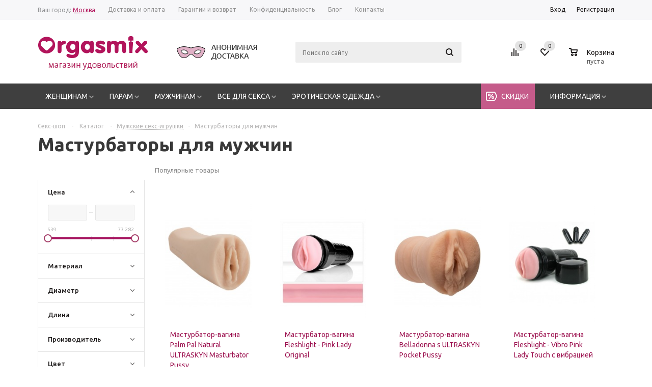

--- FILE ---
content_type: text/html; charset=UTF-8
request_url: https://orgasmix.ru/catalog/muzhchinam/masturbatory/
body_size: 72116
content:
<!DOCTYPE html>
<!--
Категорически приветствуем тебя, Username!
За свою любознательность ты получаешь 200 рублей по промо-коду SourceCode200.
▄██▄██▄░██░░░▄█▀▀█▄░█▌░░▐█░██▀▀▀░▄██▄██▄░██░██████ 
▀█████▀░██░░▐█▌░░▐█▌▐█░░█▌░██▀▀░░▀█████▀░██░░░██░
░░▀█▀░░░██▄▄░▀█▄▄█▀░░▀██▀░░██▄▄▄░░░▀█▀░░░██░░░██░

-->

<html xml:lang="ru" lang="ru" xmlns="http://www.w3.org/1999/xhtml" >
	<head>
	<link rel="icon" type="image/png" href="/favicon-32x32.png" sizes="32x32">
	<link rel="icon" type="image/png" href="/favicon-16x16.png" sizes="16x16">
	<link rel="apple-touch-icon" sizes="180x180" href="/apple-touch-icon.png">
	<link rel="manifest" href="/manifest.json">
	<link rel="mask-icon" href="/safari-pinned-tab.svg" color="#b01e5f">
	<meta name="msapplication-TileColor" content="#9f00a7">
	<meta name="msapplication-TileImage" content="/mstile-144x144.png">
	<meta name="theme-color" content="#ffffff">  
		<title>Купить мастурбаторы для мужчин в Москве: Fleshlight, вагина, рот, попка, яйцо - Секс-шоп Orgasmix</title>
		<meta name="viewport" content="user-scalable=no, initial-scale=1.0, maximum-scale=1.0, width=device-width" />
		<meta name="HandheldFriendly" content="true" />
		<meta name="yes" content="yes" />
		<meta name="apple-mobile-web-app-status-bar-style" content="black" />
		<meta name="SKYPE_TOOLBAR" content="SKYPE_TOOLBAR_PARSER_COMPATIBLE" />
		<meta http-equiv="Content-Type" content="text/html; charset=UTF-8" />
<meta name="keywords" content="купить мастурбатор, мастурбаторы для мужчин, мужской мастурбатор, мастурбатор вагина, мастурбатор яйцо, мастурбатор анус, мастурбатор попка, мастурбатор ротик, мастурбатор Fleshlight, автоматический мастурбатор, 
мастурбатор с вибрацией, игрушки мастурбаторы, электрический мастурбатор, 
оральный мастурбатор, в Москве" />
<meta name="description" content="Большой выбор мастурбаторов для мужчин в Москве. В нашем секс-шопе вы можете купить мастурбатор вагина, анус, яйцо, ротик от Fleshlight. ★ Анонимная доставка! ★" />
<link href="/bitrix/js/main/core/css/core.css?16028694873963" type="text/css" rel="stylesheet" />



<link href="/bitrix/cache/css/s1/aspro_mshop_orgasmix/kernel_main/kernel_main_v1.css?176850734228702" type="text/css"  rel="stylesheet" />
<link href="/bitrix/js/ui/fonts/opensans/ui.font.opensans.css?16028694832003" type="text/css"  rel="stylesheet" />
<link href="/bitrix/cache/css/s1/aspro_mshop_orgasmix/page_e343c14405b2253a89276bcaecdc0a67/page_e343c14405b2253a89276bcaecdc0a67_v1.css?17684884692045" type="text/css"  rel="stylesheet" />
<link href="/bitrix/cache/css/s1/aspro_mshop_orgasmix/default_afb8bed009e414ab62eba832ab36df64/default_afb8bed009e414ab62eba832ab36df64_v1.css?17684884674202" type="text/css"  rel="stylesheet" />
<link href="/bitrix/cache/css/s1/aspro_mshop_orgasmix/default_f1dcc9e2b258b05894f615ac9b2fcda9/default_f1dcc9e2b258b05894f615ac9b2fcda9_v1.css?1768488469383" type="text/css"  rel="stylesheet" />
<link href="/bitrix/cache/css/s1/aspro_mshop_orgasmix/template_532c59ce532a961f17a0deeafdb04347/template_532c59ce532a961f17a0deeafdb04347_v1.css?1768488467843786" type="text/css"  data-template-style="true" rel="stylesheet" />
<script type="text/javascript">if(!window.BX)window.BX={};if(!window.BX.message)window.BX.message=function(mess){if(typeof mess=='object') for(var i in mess) BX.message[i]=mess[i]; return true;};</script>
<script type="text/javascript">(window.BX||top.BX).message({'JS_CORE_LOADING':'Загрузка...','JS_CORE_NO_DATA':'- Нет данных -','JS_CORE_WINDOW_CLOSE':'Закрыть','JS_CORE_WINDOW_EXPAND':'Развернуть','JS_CORE_WINDOW_NARROW':'Свернуть в окно','JS_CORE_WINDOW_SAVE':'Сохранить','JS_CORE_WINDOW_CANCEL':'Отменить','JS_CORE_WINDOW_CONTINUE':'Продолжить','JS_CORE_H':'ч','JS_CORE_M':'м','JS_CORE_S':'с','JSADM_AI_HIDE_EXTRA':'Скрыть лишние','JSADM_AI_ALL_NOTIF':'Показать все','JSADM_AUTH_REQ':'Требуется авторизация!','JS_CORE_WINDOW_AUTH':'Войти','JS_CORE_IMAGE_FULL':'Полный размер'});</script>

<script type="text/javascript" src="/bitrix/js/main/core/core.js?1602869487502601"></script>

<script>BX.setJSList(['/bitrix/js/main/core/core_ajax.js','/bitrix/js/main/core/core_promise.js','/bitrix/js/main/polyfill/promise/js/promise.js','/bitrix/js/main/loadext/loadext.js','/bitrix/js/main/loadext/extension.js','/bitrix/js/main/polyfill/promise/js/promise.js','/bitrix/js/main/polyfill/find/js/find.js','/bitrix/js/main/polyfill/includes/js/includes.js','/bitrix/js/main/polyfill/matches/js/matches.js','/bitrix/js/ui/polyfill/closest/js/closest.js','/bitrix/js/main/polyfill/fill/main.polyfill.fill.js','/bitrix/js/main/polyfill/find/js/find.js','/bitrix/js/main/polyfill/matches/js/matches.js','/bitrix/js/main/polyfill/core/dist/polyfill.bundle.js','/bitrix/js/main/polyfill/core/dist/polyfill.bundle.js','/bitrix/js/main/lazyload/dist/lazyload.bundle.js','/bitrix/js/main/polyfill/core/dist/polyfill.bundle.js','/bitrix/js/main/parambag/dist/parambag.bundle.js']);
BX.setCSSList(['/bitrix/js/main/lazyload/dist/lazyload.bundle.css','/bitrix/js/main/parambag/dist/parambag.bundle.css']);</script>
<script type="text/javascript">(window.BX||top.BX).message({'LANGUAGE_ID':'ru','FORMAT_DATE':'DD.MM.YYYY','FORMAT_DATETIME':'DD.MM.YYYY HH:MI:SS','COOKIE_PREFIX':'BITRIX_SM','SERVER_TZ_OFFSET':'10800','SITE_ID':'s1','SITE_DIR':'/','USER_ID':'','SERVER_TIME':'1768782042','USER_TZ_OFFSET':'0','USER_TZ_AUTO':'Y','bitrix_sessid':'5a84b4ab2bfd837dfac6ebfe09e012c1'});</script>


<script type="text/javascript"  src="/bitrix/cache/js/s1/aspro_mshop_orgasmix/kernel_main/kernel_main_v1.js?1768507342219482"></script>
<script type="text/javascript" src="/bitrix/js/main/core/core_db.js?160286948620929"></script>
<script type="text/javascript" src="/bitrix/js/main/core/core_ls.js?160286948710430"></script>
<script type="text/javascript" src="/bitrix/js/main/core/core_frame_cache.js?160286948617178"></script>
<script type="text/javascript" src="/bitrix/js/main/jquery/jquery-1.8.3.min.js?160286948793637"></script>
<script type="text/javascript" src="/bitrix/js/main/ajax.js?160286948735509"></script>
<script type="text/javascript" src="/bitrix/js/currency/core_currency.js?16028694832459"></script>
<script type="text/javascript" src="/bitrix/js/main/core/core_popup.js?160286948777588"></script>
<script type="text/javascript">BX.setJSList(['/bitrix/js/main/core/core_fx.js','/bitrix/js/main/core/core_window.js','/bitrix/js/main/session.js','/bitrix/js/main/date/main.date.js','/bitrix/js/main/core/core_date.js','/bitrix/js/main/utils.js','/bitrix/templates/aspro_mshop_orgasmix/components/bitrix/catalog.smart.filter/main/script.js','/bitrix/templates/aspro_mshop_orgasmix/components/bitrix/catalog.bigdata.products/main_new_catalog_recomendation_box/script.js','/bitrix/templates/aspro_mshop_orgasmix/js/ss.min.js','/bitrix/templates/aspro_mshop_orgasmix/js/idangerous.swiper.min.js','/bitrix/templates/aspro_mshop_orgasmix/js/elevatezoom.js','/bitrix/templates/aspro_mshop_orgasmix/js/jquery.debounce-1.0.5.js','/bitrix/templates/aspro_mshop_orgasmix/js/jquery.maskedinput-1.4.1.min.js','/bitrix/templates/aspro_mshop_orgasmix/js/bxmaker.js','/bitrix/templates/aspro_mshop_orgasmix/js/jquery.actual.min.js','/bitrix/templates/aspro_mshop_orgasmix/js/jqModal.js','/bitrix/templates/aspro_mshop_orgasmix/js/jquery.fancybox.js','/bitrix/templates/aspro_mshop_orgasmix/js/jquery.history.js','/bitrix/templates/aspro_mshop_orgasmix/js/jquery.flexslider.js','/bitrix/templates/aspro_mshop_orgasmix/js/jquery.validate.min.js','/bitrix/templates/aspro_mshop_orgasmix/js/jquery.inputmask.bundle.min.js','/bitrix/templates/aspro_mshop_orgasmix/js/jquery.easing.1.3.js','/bitrix/templates/aspro_mshop_orgasmix/js/equalize.min.js','/bitrix/templates/aspro_mshop_orgasmix/js/jquery.alphanumeric.js','/bitrix/templates/aspro_mshop_orgasmix/js/jquery.cookie.js','/bitrix/templates/aspro_mshop_orgasmix/js/jquery.plugin.min.js','/bitrix/templates/aspro_mshop_orgasmix/js/jquery.countdown.min.js','/bitrix/templates/aspro_mshop_orgasmix/js/jquery.countdown-ru.js','/bitrix/templates/aspro_mshop_orgasmix/js/jquery.ikSelect.js','/bitrix/templates/aspro_mshop_orgasmix/js/sly.js','/bitrix/templates/aspro_mshop_orgasmix/js/equalize_ext.js','/bitrix/templates/aspro_mshop_orgasmix/js/main.js','/bitrix/components/sotbit/regions.choose/templates/.default/script.js','/bitrix/components/sotbit/regions.choose/templates/.default/js/horsey.min.js','/bitrix/components/bitrix/search.title/script.js','/bitrix/templates/aspro_mshop_orgasmix/components/bxmaker/authuserphone.login/popup/script.js','/bitrix/templates/aspro_mshop_orgasmix/js/custom.js','/bitrix/templates/aspro_mshop_orgasmix/components/bitrix/sale.basket.basket.line/normal/script.js','/bitrix/templates/aspro_mshop_orgasmix/components/bitrix/catalog.section/catalog_block/script.js']); </script>
<script type="text/javascript">BX.setCSSList(['/bitrix/js/main/core/css/core_popup.css','/bitrix/js/main/core/css/core_date.css','/bitrix/templates/aspro_mshop_orgasmix/components/bitrix/catalog.smart.filter/main/style.css','/bitrix/components/bxmaker/banner.list/templates/.default/style.css','/bitrix/components/threeweb.seourltext/seourltext.prewtext.viewinpage/templates/.default/style.css','/bitrix/templates/aspro_mshop_orgasmix/css/bootstrap.min.css','/bitrix/templates/aspro_mshop_orgasmix/css/bxmaker.css','/bitrix/templates/aspro_mshop_orgasmix/css/idangerous.swiper.css','/bitrix/templates/aspro_mshop_orgasmix/css/font-awesome.min.css','/bitrix/templates/aspro_mshop_orgasmix/css/jquery.fancybox.css','/bitrix/templates/aspro_mshop_orgasmix/css/styles.css','/bitrix/templates/aspro_mshop_orgasmix/ajax/ajax.css','/bitrix/components/bxmaker/banner.list/templates/overhead/style.css','/bitrix/components/sotbit/regions.choose/templates/.default/style.css','/bitrix/templates/aspro_mshop_orgasmix/components/bxmaker/authuserphone.login/popup/style.css','/bitrix/templates/aspro_mshop_orgasmix/styles.css','/bitrix/templates/aspro_mshop_orgasmix/template_styles.css','/bitrix/templates/aspro_mshop_orgasmix/css/custom.css','/bitrix/templates/aspro_mshop_orgasmix/themes/custom_s1/theme.css','/bitrix/templates/aspro_mshop_orgasmix/css/media.css','/bitrix/templates/aspro_mshop_orgasmix/components/bitrix/sale.basket.basket.line/normal/style.css','/bitrix/components/threeweb.seourltext/seourltext.detailtext.viewinpage/templates/.default/style.css']); </script>
<script type="text/javascript">
					(function () {
						"use strict";

						var counter = function ()
						{
							var cookie = (function (name) {
								var parts = ("; " + document.cookie).split("; " + name + "=");
								if (parts.length == 2) {
									try {return JSON.parse(decodeURIComponent(parts.pop().split(";").shift()));}
									catch (e) {}
								}
							})("BITRIX_CONVERSION_CONTEXT_s1");

							if (cookie && cookie.EXPIRE >= BX.message("SERVER_TIME"))
								return;

							var request = new XMLHttpRequest();
							request.open("POST", "/bitrix/tools/conversion/ajax_counter.php", true);
							request.setRequestHeader("Content-type", "application/x-www-form-urlencoded");
							request.send(
								"SITE_ID="+encodeURIComponent("s1")+
								"&sessid="+encodeURIComponent(BX.bitrix_sessid())+
								"&HTTP_REFERER="+encodeURIComponent(document.referrer)
							);
						};

						if (window.frameRequestStart === true)
							BX.addCustomEvent("onFrameDataReceived", counter);
						else
							BX.ready(counter);
					})();
				</script>
<script>BX.message({'PHONE':'Телефон','SOCIAL':'Социальные сети','DESCRIPTION':'Описание магазина','ITEMS':'Товары','LOGO':'Логотип','REGISTER_INCLUDE_AREA':'Текст о регистрации','AUTH_INCLUDE_AREA':'Текст об авторизации','FRONT_IMG':'Изображение компании','EMPTY_CART':'пуста','CATALOG_VIEW_MORE':'... Показать все','CATALOG_VIEW_LESS':'... Свернуть','JS_REQUIRED':'Заполните это поле!','JS_FORMAT':'Неверный формат!','JS_FILE_EXT':'Недопустимое расширение файла!','JS_PASSWORD_COPY':'Пароли не совпадают!','JS_PASSWORD_LENGTH':'Минимум 6 символов!','JS_ERROR':'Неверно заполнено поле!','JS_FILE_SIZE':'Максимальный размер 5мб!','JS_FILE_BUTTON_NAME':'Выберите файл','JS_FILE_DEFAULT':'Файл не найден','JS_DATE':'Некорректная дата!','FANCY_CLOSE':'Закрыть','FANCY_NEXT':'Следующий','FANCY_PREV':'Предыдущий','TOP_AUTH_REGISTER':'Регистрация','CALLBACK':'Заказать звонок','UNTIL_AKC':'До конца акции','TITLE_QUANTITY_BLOCK':'Остаток','TITLE_QUANTITY':'штук','COUNTDOWN_SEC':'сек.','COUNTDOWN_MIN':'мин.','COUNTDOWN_HOUR':'час.','COUNTDOWN_DAY0':'дней','COUNTDOWN_DAY1':'день','COUNTDOWN_DAY2':'дня','COUNTDOWN_WEAK0':'Недель','COUNTDOWN_WEAK1':'Неделя','COUNTDOWN_WEAK2':'Недели','COUNTDOWN_MONTH0':'Месяцев','COUNTDOWN_MONTH1':'Месяц','COUNTDOWN_MONTH2':'Месяца','COUNTDOWN_YEAR0':'Лет','COUNTDOWN_YEAR1':'Год','COUNTDOWN_YEAR2':'Года','CATALOG_PARTIAL_BASKET_PROPERTIES_ERROR':'Заполнены не все свойства у добавляемого товара','CATALOG_EMPTY_BASKET_PROPERTIES_ERROR':'Выберите свойства товара, добавляемые в корзину в параметрах компонента','CATALOG_ELEMENT_NOT_FOUND':'Элемент не найден','ERROR_ADD2BASKET':'Ошибка добавления товара в корзину','CATALOG_SUCCESSFUL_ADD_TO_BASKET':'Успешное добавление товара в корзину','ERROR_BASKET_TITLE':'Ошибка корзины','ERROR_BASKET_PROP_TITLE':'Выберите свойства, добавляемые в корзину','ERROR_BASKET_BUTTON':'Выбрать','BASKET_TOP':'Корзина в шапке','ERROR_ADD_DELAY_ITEM':'Ошибка отложенной корзины','VIEWED_TITLE':'Ранее вы смотрели','VIEWED_BEFORE':'Ранее вы смотрели','BEST_TITLE':'Лучшие предложения','FROM':'','TITLE_BLOCK_VIEWED_NAME':'Ранее вы смотрели','BASKET_CHANGE_TITLE':'Ваш заказ','BASKET_CHANGE_LINK':'Изменить','FULL_ORDER':'Оформление обычного заказа','BASKET_PRINT_BUTTON':'Распечатать заказ','BASKET_CLEAR_ALL_BUTTON':'Очистить','BASKET_QUICK_ORDER_BUTTON':'Быстрый заказ','BASKET_CONTINUE_BUTTON':'Продолжить покупки','BASKET_ORDER_BUTTON':'Оформить заказ','FRONT_STORES':'Заголовок со списком элементов'})</script>
<link rel="shortcut icon" href="/favicon.ico?1602869480" type="image/x-icon" />
<link rel="apple-touch-icon" sizes="57x57" href="/upload/aspro.mshop/c08/c083b009c58277b6ca516e61bbe4a6aa.png" />
<link rel="apple-touch-icon" sizes="72x72" href="/upload/aspro.mshop/d3c/d3c758b448a6ea5b1294bfa95c2736e7.png" />
<meta property="ya:interaction" content="XML_FORM" />
<meta property="ya:interaction:url" content="https://orgasmix.ru/catalog/muzhchinam/masturbatory/?mode=xml" />
<link rel="canonical" href="https://orgasmix.ru/catalog/muzhchinam/masturbatory/"/>
<link rel="next" href="https://orgasmix.ru/catalog/muzhchinam/masturbatory/?PAGEN_1=2"/>



<script type="text/javascript"  src="/bitrix/cache/js/s1/aspro_mshop_orgasmix/template_2a88cfb42777c649388d4e3298239842/template_2a88cfb42777c649388d4e3298239842_v1.js?1768488470679976"></script>
<script type="text/javascript"  src="/bitrix/cache/js/s1/aspro_mshop_orgasmix/page_7ac0326b0fa057566971c789b3494528/page_7ac0326b0fa057566971c789b3494528_v1.js?176848847161992"></script>
<script type="text/javascript"  src="/bitrix/cache/js/s1/aspro_mshop_orgasmix/default_b56b3539a7092c9ba818a67970c3e2f7/default_b56b3539a7092c9ba818a67970c3e2f7_v1.js?17684884705731"></script>
<script type="text/javascript"  src="/bitrix/cache/js/s1/aspro_mshop_orgasmix/default_6d47adbeadccd1cc365e2b7ab36275ce/default_6d47adbeadccd1cc365e2b7ab36275ce_v1.js?176848847145792"></script>
<script type="text/javascript">var _ba = _ba || []; _ba.push(["aid", "3359f78e2b52c9afd7dc1e9da2ce2087"]); _ba.push(["host", "orgasmix.ru"]); (function() {var ba = document.createElement("script"); ba.type = "text/javascript"; ba.async = true;ba.src = (document.location.protocol == "https:" ? "https://" : "http://") + "bitrix.info/ba.js";var s = document.getElementsByTagName("script")[0];s.parentNode.insertBefore(ba, s);})();</script>


						<!--[if gte IE 9]>
		<style type="text/css">.basket_button, .button30, .icon {
			filter: none;
		}</style><![endif]-->
		<link href='//fonts.googleapis.com/css?family=Ubuntu:400,500,700,400italic&subset=latin,cyrillic' rel='stylesheet' type='text/css'>
	</head>
<!-- <div id="toplineheader"><img src="/bitrix/templates/toysales/img/jongle-bell.png">Доставка по Москве действует с 3 января, по России - с 11 января<img src="/bitrix/templates/toysales/img/jongle-bell.png"></div> -->
<!-- <div id="toplineheader"><img src="/bitrix/templates/toysales/img/jongle-bell.png">28-30 декабря работают курьеры и самовывоз в Москве, доставка по России - с 11 января<img src="/bitrix/templates/toysales/img/jongle-bell.png"></div> -->

<body id="main">
	<div id="panel"></div>




<!--'start_frame_cache_rT19Oh'--><!--'end_frame_cache_rT19Oh'-->		<script type="text/javascript">
		var arMShopOptions = {};

		jQuery.extend(jQuery.validator.messages,{
			required: '',
			email: '',
			minlength: '',
			equalTo: '',
			captcha: '',
		});
		BX.message({'MIN_ORDER_PRICE_TEXT':'<b>Минимальная сумма заказа #PRICE#<\/b><br/>\nПожалуйста, добавьте еще товаров в корзину '});
		</script>
		<!--'start_frame_cache_options-block'-->		<script>
			var arBasketAspro = {'BASKET':[],'DELAY':[],'SUBSCRIBE':[],'COMPARE':[]};
			$(document).ready(function() {
				setBasketAspro();
			});
		</script>
		<!--'end_frame_cache_options-block'-->
		<script type="text/javascript">

		var arMShopOptions = ({
			"SITE_ID" : "s1",
			"SITE_DIR" : "/",
			"FORM" : ({
				"ASK_FORM_ID" : "ASK",
				"SERVICES_FORM_ID" : "SERVICES",
				"FEEDBACK_FORM_ID" : "FEEDBACK",
				"CALLBACK_FORM_ID" : "CALLBACK",
				"RESUME_FORM_ID" : "RESUME",
				"TOORDER_FORM_ID" : "TOORDER"
			}),
			"PAGES" : ({
				"FRONT_PAGE" : "",
				"BASKET_PAGE" : "",
				"ORDER_PAGE" : "",
				"PERSONAL_PAGE" : "",
				"CATALOG_PAGE" : "1"
			}),
			"PRICES" : ({
				"MIN_PRICE" : "1000",
			}),
			"THEME" : ({
				"THEME_SWITCHER" : "n",
				"COLOR_THEME" : "custom",
				"CUSTOM_COLOR_THEME" : "b2145b",
				"LOGO_IMAGE" : "/upload/aspro.mshop/c6d/c6de7ef263dd16a82775d5ad408d847f.png",
				"FAVICON_IMAGE" : "/favicon.ico?1602869480",
				"APPLE_TOUCH_ICON_57_IMAGE" : "/upload/aspro.mshop/c08/c083b009c58277b6ca516e61bbe4a6aa.png",
				"APPLE_TOUCH_ICON_72_IMAGE" : "/upload/aspro.mshop/d3c/d3c758b448a6ea5b1294bfa95c2736e7.png",
				"BANNER_WIDTH" : "auto",
				"BANNER_ANIMATIONTYPE" : "SLIDE_HORIZONTAL",
				"BANNER_SLIDESSHOWSPEED" : "8000",
				"BANNER_ANIMATIONSPEED" : "600",
				"HEAD" : ({
					"VALUE" : "type_4",
					"MENU" : "type_2",
					"MENU_COLOR" : "dark",
					"HEAD_COLOR" : "white",
				}),
				"BASKET" : "normal",
				"STORES" : "no",
				"STORES_SOURCE" : "iblock",
				"TYPE_SKU" : "type_1",
				"TYPE_VIEW_FILTER" : "vertical",
				"SHOW_BASKET_ONADDTOCART" : "Y",
				"SHOW_ONECLICKBUY_ON_BASKET_PAGE" : "N",
				"SHOW_BASKET_PRINT" : "N",
				"PHONE_MASK" : "+7 (999) 999-99-99",
				"VALIDATE_PHONE_MASK" : "^[+][7] [(][0-9]{3}[)] [0-9]{3}[-][0-9]{2}[-][0-9]{2}$",
				"SCROLLTOTOP_TYPE" : "ROUND_COLOR",
				"SCROLLTOTOP_POSITION" : "PADDING",
			}),
			"COUNTERS":({
				"YANDEX_COUNTER" : "0",
				"GOOGLE_COUNTER" : "0",
				"YANDEX_ECOMERCE" : "Y",
				"GOOGLE_ECOMERCE" : "Y",
				"TYPE":{
					"ONE_CLICK":"Покупка в 1 клик",
					"QUICK_ORDER":"Быстрый заказ",
				},
				"GOOGLE_EVENTS":{
					"ADD2BASKET": "addToCart",
					"REMOVE_BASKET": "removeFromCart",
					"CHECKOUT_ORDER": "checkout",
				}
				/*
				"GOALS" : {
					"TO_BASKET": "TO_BASKET",
					"ORDER_START": "ORDER_START",
					"ORDER_SUCCESS": "ORDER_SUCCESS",
					"QUICK_ORDER_SUCCESS": "QUICK_ORDER_SUCCESS",
					"ONE_CLICK_BUY_SUCCESS": "ONE_CLICK_BUY_SUCCESS",
				}
				*/
			}),
			"JS_ITEM_CLICK":({
				"precision" : 6,
				"precisionFactor" : Math.pow(10,6)
			})
		});

		$(document).ready(function(){
			$.extend( $.validator.messages, {
				required: BX.message('JS_REQUIRED'),
				email: BX.message('JS_FORMAT'),
				equalTo: BX.message('JS_PASSWORD_COPY'),
				minlength: BX.message('JS_PASSWORD_LENGTH'),
				remote: BX.message('JS_ERROR')
			});

			$.validator.addMethod(
				'regexp', function( value, element, regexp ){
					var re = new RegExp( regexp );
					return this.optional( element ) || re.test( value );
				},
				BX.message('JS_FORMAT')
			);

			$.validator.addMethod(
				'filesize', function( value, element, param ){
					return this.optional( element ) || ( element.files[0].size <= param )
				},
				BX.message('JS_FILE_SIZE')
			);

			$.validator.addMethod(
				'date', function( value, element, param ) {
					var status = false;
					if(!value || value.length <= 0){
						status = false;
					}
					else{
						// html5 date allways yyyy-mm-dd
						var re = new RegExp('^([0-9]{4})(.)([0-9]{2})(.)([0-9]{2})$');
						var matches = re.exec(value);
						if(matches){
							var composedDate = new Date(matches[1], (matches[3] - 1), matches[5]);
							status = ((composedDate.getMonth() == (matches[3] - 1)) && (composedDate.getDate() == matches[5]) && (composedDate.getFullYear() == matches[1]));
						}
						else{
							// firefox
							var re = new RegExp('^([0-9]{2})(.)([0-9]{2})(.)([0-9]{4})$');
							var matches = re.exec(value);
							if(matches){
								var composedDate = new Date(matches[5], (matches[3] - 1), matches[1]);
								status = ((composedDate.getMonth() == (matches[3] - 1)) && (composedDate.getDate() == matches[1]) && (composedDate.getFullYear() == matches[5]));
							}
						}
					}
					return status;
				}, BX.message('JS_DATE')
			);

			$.validator.addMethod(
				'extension', function(value, element, param){
					param = typeof param === 'string' ? param.replace(/,/g, '|') : 'png|jpe?g|gif';
					return this.optional(element) || value.match(new RegExp('.(' + param + ')$', 'i'));
				}, BX.message('JS_FILE_EXT')
			);

			$.validator.addMethod(
				'captcha', function( value, element, params ){
					return $.validator.methods.remote.call(this, value, element,{
						url: arMShopOptions['SITE_DIR'] + 'ajax/check-captcha.php',
						type: 'post',
						data:{
							captcha_word: value,
							captcha_sid: function(){
								return $(element).closest('form').find('input[name="captcha_sid"]').val();
							}
						}
					});
				},
				BX.message('JS_ERROR')
			);

			$.validator.addClassRules({
				'phone':{
					regexp: arMShopOptions['THEME']['VALIDATE_PHONE_MASK']
				},
				'confirm_password':{
					equalTo: 'input[name="REGISTER\[PASSWORD\]"]',
					minlength: 6
				},
				'password':{
					minlength: 6
				},
				'inputfile':{
					extension: arMShopOptions['THEME']['VALIDATE_FILE_EXT'],
					filesize: 5000000
				},
				'captcha':{
					captcha: ''
				}
			});

			if(arMShopOptions['THEME']['PHONE_MASK']){
				$('input.phone').inputmask('mask', {'mask': arMShopOptions['THEME']['PHONE_MASK']});
			}

			jqmEd('feedback', arMShopOptions['FORM']['FEEDBACK_FORM_ID']);
			jqmEd('ask', arMShopOptions['FORM']['ASK_FORM_ID'], '.ask_btn');
			jqmEd('services', arMShopOptions['FORM']['SERVICES_FORM_ID'], '.services_btn','','.services_btn');
			if($('.resume_send').length){
				$('.resume_send').live('click', function(e){
					$("body").append("<span class='resume_send_wr' style='display:none;'></span>");
					jqmEd('resume', arMShopOptions['FORM']['RESUME_FORM_ID'], '.resume_send_wr','', this);
					$("body .resume_send_wr").click();
					$("body .resume_send_wr").remove();
				})
			}
			jqmEd('callback', arMShopOptions['FORM']['CALLBACK_FORM_ID'], '.callback_btn');
		});
		</script>

															<script type="text/javascript">
				function jsPriceFormat(_number){
					BX.Currency.setCurrencyFormat('RUB', {'CURRENCY':'RUB','LID':'ru','FORMAT_STRING':'# руб.','FULL_NAME':'Рубль','DEC_POINT':'.','THOUSANDS_SEP':' ','DECIMALS':'0','THOUSANDS_VARIANT':'S','HIDE_ZERO':'Y','CREATED_BY':'','DATE_CREATE':'2015-12-14 12:19:06','MODIFIED_BY':'95','TIMESTAMP_X':'2016-11-24 14:27:38'});
					return BX.Currency.currencyFormat(_number, 'RUB', true);
				}
				</script>
					
				<div
	class="wrapper has_menu h_color_white m_color_dark  basket_normal head_type_4 banner_auto">
	<div class="header_wrap ">
		<div class="top-h-row">
			<div class="wrapper_inner">
							<div class="geoip"><!--'start_frame_cache_W3XK6f'-->    <div class="select-city-wrap">
        <div class="select-city__block">
            <span class="select-city__block__text">Ваш город: </span>
            <span class="select-city__block__text-city">Москва</span>
        </div>
        <div class="select-city__dropdown-wrap"
             style="display:block;">
            <div class="select-city__dropdown">
                <div class="select-city__dropdown__title-wrap">
				<span class="select-city__dropdown__title">Ваш город                    Москва?</span>
                </div>
                <div class="select-city__dropdown__choose-wrap">
                    <span class="select-city__dropdown__choose__yes select-city__dropdown__choose"
                          data-id="178">Да</span>
                    <span class="select-city__dropdown__choose__no select-city__dropdown__choose">Нет</span>
                </div>
            </div>
        </div>
    </div>
    <div class="select-city__modal">
        <div class="select-city__modal-wrap">
            <div class="select-city__close"></div>
            <div class="select-city__modal__title-wrap">
                <p class="select-city__modal__title">Ваш город:
                    <span id="select-city__js">Москва</span></p>
            </div>
            <div class="select-city__modal__list-wrap">
                <span class="select-city__modal__list__title">Неправильно определили? Выберите из списка:</span>
            </div>
            <div class="select-city__modal__list">
                                    <p class="select-city__modal__list__item" data-index="0">Новосибирск</p>
                                        <p class="select-city__modal__list__item" data-index="1">Екатеринбург</p>
                                        <p class="select-city__modal__list__item" data-index="2">Нижний Новгород</p>
                                        <p class="select-city__modal__list__item" data-index="3">Казань</p>
                                        <p class="select-city__modal__list__item" data-index="4">Челябинск</p>
                                        <p class="select-city__modal__list__item" data-index="5">Омск</p>
                                        <p class="select-city__modal__list__item" data-index="6">Самара</p>
                                        <p class="select-city__modal__list__item" data-index="7">Ростов-на-Дону</p>
                                        <p class="select-city__modal__list__item" data-index="8">Уфа</p>
                                        <p class="select-city__modal__list__item" data-index="9">Красноярск</p>
                                        <p class="select-city__modal__list__item" data-index="10">Пермь</p>
                                        <p class="select-city__modal__list__item" data-index="11">Воронеж</p>
                                        <p class="select-city__modal__list__item" data-index="12">Волгоград</p>
                                        <p class="select-city__modal__list__item" data-index="13">Краснодар</p>
                                        <p class="select-city__modal__list__item" data-index="14">Саратов</p>
                                </div>
            <div class="select-city__modal__submit-wrap">
                <div class="select-city__modal__submit__title-wrap">
                    <span class="select-city__modal__submit__title">Или укажите в строке ниже:</span>
                </div>
                <div class="select-city__modal__submit__block-wrap">
                    <div class="select-city__modal__submit__block-wrap__input_wrap">
                        <div class="select-city__modal__submit__block-wrap__input_wrap_error"
                             style="display:none;">Указанный регион не найден</div>
                        <input value="" type="text" class="select-city__modal__submit__input">
                    </div>
                    <input type="submit" name="submit"
                           value="Выбрать"
                           class="select-city__modal__submit__btn">
                </div>
            </div>
        </div>
    </div>
    <div class="modal__overlay"></div>
    <script>
        var SotbitRegion = new SotbitRegions({
            'list':[{'ID':'14','NAME':'Новосибирск','URL':'https://novosibirsk.orgasmix.ru/catalog/muzhchinam/masturbatory/','CODE':'https://novosibirsk.orgasmix.ru','DOMAIN':'novosibirsk.orgasmix.ru'},{'ID':'15','NAME':'Екатеринбург','URL':'https://ekaterinburg.orgasmix.ru/catalog/muzhchinam/masturbatory/','CODE':'https://ekaterinburg.orgasmix.ru','DOMAIN':'ekaterinburg.orgasmix.ru'},{'ID':'16','NAME':'Нижний Новгород','URL':'https://nizhny-novgorod.orgasmix.ru/catalog/muzhchinam/masturbatory/','CODE':'https://nizhny-novgorod.orgasmix.ru','DOMAIN':'nizhny-novgorod.orgasmix.ru'},{'ID':'17','NAME':'Казань','URL':'https://kazan.orgasmix.ru/catalog/muzhchinam/masturbatory/','CODE':'https://kazan.orgasmix.ru','DOMAIN':'kazan.orgasmix.ru'},{'ID':'18','NAME':'Челябинск','URL':'https://chelyabinsk.orgasmix.ru/catalog/muzhchinam/masturbatory/','CODE':'https://chelyabinsk.orgasmix.ru','DOMAIN':'chelyabinsk.orgasmix.ru'},{'ID':'19','NAME':'Омск','URL':'https://omsk.orgasmix.ru/catalog/muzhchinam/masturbatory/','CODE':'https://omsk.orgasmix.ru','DOMAIN':'omsk.orgasmix.ru'},{'ID':'20','NAME':'Самара','URL':'https://samara.orgasmix.ru/catalog/muzhchinam/masturbatory/','CODE':'https://samara.orgasmix.ru','DOMAIN':'samara.orgasmix.ru'},{'ID':'21','NAME':'Ростов-на-Дону','URL':'https://rostov-na-donu.orgasmix.ru/catalog/muzhchinam/masturbatory/','CODE':'https://rostov-na-donu.orgasmix.ru','DOMAIN':'rostov-na-donu.orgasmix.ru'},{'ID':'22','NAME':'Уфа','URL':'https://ufa.orgasmix.ru/catalog/muzhchinam/masturbatory/','CODE':'https://ufa.orgasmix.ru','DOMAIN':'ufa.orgasmix.ru'},{'ID':'23','NAME':'Красноярск','URL':'https://krasnoyarsk.orgasmix.ru/catalog/muzhchinam/masturbatory/','CODE':'https://krasnoyarsk.orgasmix.ru','DOMAIN':'krasnoyarsk.orgasmix.ru'},{'ID':'24','NAME':'Пермь','URL':'https://perm.orgasmix.ru/catalog/muzhchinam/masturbatory/','CODE':'https://perm.orgasmix.ru','DOMAIN':'perm.orgasmix.ru'},{'ID':'25','NAME':'Воронеж','URL':'https://voronezh.orgasmix.ru/catalog/muzhchinam/masturbatory/','CODE':'https://voronezh.orgasmix.ru','DOMAIN':'voronezh.orgasmix.ru'},{'ID':'26','NAME':'Волгоград','URL':'https://volgograd.orgasmix.ru/catalog/muzhchinam/masturbatory/','CODE':'https://volgograd.orgasmix.ru','DOMAIN':'volgograd.orgasmix.ru'},{'ID':'27','NAME':'Краснодар','URL':'https://krasnodar.orgasmix.ru/catalog/muzhchinam/masturbatory/','CODE':'https://krasnodar.orgasmix.ru','DOMAIN':'krasnodar.orgasmix.ru'},{'ID':'28','NAME':'Саратов','URL':'https://saratov.orgasmix.ru/catalog/muzhchinam/masturbatory/','CODE':'https://saratov.orgasmix.ru','DOMAIN':'saratov.orgasmix.ru'},{'ID':'29','NAME':'Тюмень','URL':'https://tyumen.orgasmix.ru/catalog/muzhchinam/masturbatory/','CODE':'https://tyumen.orgasmix.ru','DOMAIN':'tyumen.orgasmix.ru'},{'ID':'30','NAME':'Тольятти','URL':'https://toliatti.orgasmix.ru/catalog/muzhchinam/masturbatory/','CODE':'https://toliatti.orgasmix.ru','DOMAIN':'toliatti.orgasmix.ru'},{'ID':'31','NAME':'Ижевск','URL':'https://izhevsk.orgasmix.ru/catalog/muzhchinam/masturbatory/','CODE':'https://izhevsk.orgasmix.ru','DOMAIN':'izhevsk.orgasmix.ru'},{'ID':'32','NAME':'Барнаул','URL':'https://barnaul.orgasmix.ru/catalog/muzhchinam/masturbatory/','CODE':'https://barnaul.orgasmix.ru','DOMAIN':'barnaul.orgasmix.ru'},{'ID':'33','NAME':'Иркутск','URL':'https://irkutsk.orgasmix.ru/catalog/muzhchinam/masturbatory/','CODE':'https://irkutsk.orgasmix.ru','DOMAIN':'irkutsk.orgasmix.ru'},{'ID':'34','NAME':'Ульяновск','URL':'https://ulianovsk.orgasmix.ru/catalog/muzhchinam/masturbatory/','CODE':'https://ulianovsk.orgasmix.ru','DOMAIN':'ulianovsk.orgasmix.ru'},{'ID':'35','NAME':'Хабаровск','URL':'https://habarovsk.orgasmix.ru/catalog/muzhchinam/masturbatory/','CODE':'https://habarovsk.orgasmix.ru','DOMAIN':'habarovsk.orgasmix.ru'},{'ID':'36','NAME':'Ярославль','URL':'https://yaroslavl.orgasmix.ru/catalog/muzhchinam/masturbatory/','CODE':'https://yaroslavl.orgasmix.ru','DOMAIN':'yaroslavl.orgasmix.ru'},{'ID':'37','NAME':'Владивосток','URL':'https://vladivostok.orgasmix.ru/catalog/muzhchinam/masturbatory/','CODE':'https://vladivostok.orgasmix.ru','DOMAIN':'vladivostok.orgasmix.ru'},{'ID':'38','NAME':'Махачкала','URL':'https://mahachkala.orgasmix.ru/catalog/muzhchinam/masturbatory/','CODE':'https://mahachkala.orgasmix.ru','DOMAIN':'mahachkala.orgasmix.ru'},{'ID':'39','NAME':'Томск','URL':'https://tomsk.orgasmix.ru/catalog/muzhchinam/masturbatory/','CODE':'https://tomsk.orgasmix.ru','DOMAIN':'tomsk.orgasmix.ru'},{'ID':'40','NAME':'Оренбург','URL':'https://orenburg.orgasmix.ru/catalog/muzhchinam/masturbatory/','CODE':'https://orenburg.orgasmix.ru','DOMAIN':'orenburg.orgasmix.ru'},{'ID':'41','NAME':'Кемерово','URL':'https://kemerovo.orgasmix.ru/catalog/muzhchinam/masturbatory/','CODE':'https://kemerovo.orgasmix.ru','DOMAIN':'kemerovo.orgasmix.ru'},{'ID':'42','NAME':'Новокузнецк','URL':'https://novokuznetsk.orgasmix.ru/catalog/muzhchinam/masturbatory/','CODE':'https://novokuznetsk.orgasmix.ru','DOMAIN':'novokuznetsk.orgasmix.ru'},{'ID':'43','NAME':'Рязань','URL':'https://ryazan.orgasmix.ru/catalog/muzhchinam/masturbatory/','CODE':'https://ryazan.orgasmix.ru','DOMAIN':'ryazan.orgasmix.ru'},{'ID':'44','NAME':'Астрахань','URL':'https://astrahan.orgasmix.ru/catalog/muzhchinam/masturbatory/','CODE':'https://astrahan.orgasmix.ru','DOMAIN':'astrahan.orgasmix.ru'},{'ID':'45','NAME':'Набережные Челны','URL':'https://naberezhnye-chelny.orgasmix.ru/catalog/muzhchinam/masturbatory/','CODE':'https://naberezhnye-chelny.orgasmix.ru','DOMAIN':'naberezhnye-chelny.orgasmix.ru'},{'ID':'46','NAME':'Пенза','URL':'https://penza.orgasmix.ru/catalog/muzhchinam/masturbatory/','CODE':'https://penza.orgasmix.ru','DOMAIN':'penza.orgasmix.ru'},{'ID':'47','NAME':'Липецк','URL':'https://lipetsk.orgasmix.ru/catalog/muzhchinam/masturbatory/','CODE':'https://lipetsk.orgasmix.ru','DOMAIN':'lipetsk.orgasmix.ru'},{'ID':'48','NAME':'Киров','URL':'https://kirov.orgasmix.ru/catalog/muzhchinam/masturbatory/','CODE':'https://kirov.orgasmix.ru','DOMAIN':'kirov.orgasmix.ru'},{'ID':'49','NAME':'Чебоксары','URL':'https://cheboksary.orgasmix.ru/catalog/muzhchinam/masturbatory/','CODE':'https://cheboksary.orgasmix.ru','DOMAIN':'cheboksary.orgasmix.ru'},{'ID':'50','NAME':'Тула','URL':'https://tula.orgasmix.ru/catalog/muzhchinam/masturbatory/','CODE':'https://tula.orgasmix.ru','DOMAIN':'tula.orgasmix.ru'},{'ID':'51','NAME':'Калининград','URL':'https://kaliningrad.orgasmix.ru/catalog/muzhchinam/masturbatory/','CODE':'https://kaliningrad.orgasmix.ru','DOMAIN':'kaliningrad.orgasmix.ru'},{'ID':'52','NAME':'Курск','URL':'https://kursk.orgasmix.ru/catalog/muzhchinam/masturbatory/','CODE':'https://kursk.orgasmix.ru','DOMAIN':'kursk.orgasmix.ru'},{'ID':'53','NAME':'Улан-Удэ','URL':'https://ulan-ude.orgasmix.ru/catalog/muzhchinam/masturbatory/','CODE':'https://ulan-ude.orgasmix.ru','DOMAIN':'ulan-ude.orgasmix.ru'},{'ID':'54','NAME':'Ставрополь','URL':'https://stavropol.orgasmix.ru/catalog/muzhchinam/masturbatory/','CODE':'https://stavropol.orgasmix.ru','DOMAIN':'stavropol.orgasmix.ru'},{'ID':'55','NAME':'Севастополь','URL':'https://sevastopol.orgasmix.ru/catalog/muzhchinam/masturbatory/','CODE':'https://sevastopol.orgasmix.ru','DOMAIN':'sevastopol.orgasmix.ru'},{'ID':'56','NAME':'Балашиха','URL':'https://balashiha.orgasmix.ru/catalog/muzhchinam/masturbatory/','CODE':'https://balashiha.orgasmix.ru','DOMAIN':'balashiha.orgasmix.ru'},{'ID':'57','NAME':'Тверь','URL':'https://tver.orgasmix.ru/catalog/muzhchinam/masturbatory/','CODE':'https://tver.orgasmix.ru','DOMAIN':'tver.orgasmix.ru'},{'ID':'58','NAME':'Магнитогорск','URL':'https://magnitogorsk.orgasmix.ru/catalog/muzhchinam/masturbatory/','CODE':'https://magnitogorsk.orgasmix.ru','DOMAIN':'magnitogorsk.orgasmix.ru'},{'ID':'59','NAME':'Иваново','URL':'https://ivanovo.orgasmix.ru/catalog/muzhchinam/masturbatory/','CODE':'https://ivanovo.orgasmix.ru','DOMAIN':'ivanovo.orgasmix.ru'},{'ID':'60','NAME':'Брянск','URL':'https://bryansk.orgasmix.ru/catalog/muzhchinam/masturbatory/','CODE':'https://bryansk.orgasmix.ru','DOMAIN':'bryansk.orgasmix.ru'},{'ID':'61','NAME':'Сочи','URL':'https://sochi.orgasmix.ru/catalog/muzhchinam/masturbatory/','CODE':'https://sochi.orgasmix.ru','DOMAIN':'sochi.orgasmix.ru'},{'ID':'62','NAME':'Белгород','URL':'https://belgorod.orgasmix.ru/catalog/muzhchinam/masturbatory/','CODE':'https://belgorod.orgasmix.ru','DOMAIN':'belgorod.orgasmix.ru'},{'ID':'63','NAME':'Нижний Тагил','URL':'https://nizhny-tagil.orgasmix.ru/catalog/muzhchinam/masturbatory/','CODE':'https://nizhny-tagil.orgasmix.ru','DOMAIN':'nizhny-tagil.orgasmix.ru'},{'ID':'64','NAME':'Владимир','URL':'https://vladimir.orgasmix.ru/catalog/muzhchinam/masturbatory/','CODE':'https://vladimir.orgasmix.ru','DOMAIN':'vladimir.orgasmix.ru'},{'ID':'65','NAME':'Архангельск','URL':'https://arhangelsk.orgasmix.ru/catalog/muzhchinam/masturbatory/','CODE':'https://arhangelsk.orgasmix.ru','DOMAIN':'arhangelsk.orgasmix.ru'},{'ID':'66','NAME':'Сургут','URL':'https://surgut.orgasmix.ru/catalog/muzhchinam/masturbatory/','CODE':'https://surgut.orgasmix.ru','DOMAIN':'surgut.orgasmix.ru'},{'ID':'67','NAME':'Чита','URL':'https://chita.orgasmix.ru/catalog/muzhchinam/masturbatory/','CODE':'https://chita.orgasmix.ru','DOMAIN':'chita.orgasmix.ru'},{'ID':'68','NAME':'Калуга','URL':'https://kaluga.orgasmix.ru/catalog/muzhchinam/masturbatory/','CODE':'https://kaluga.orgasmix.ru','DOMAIN':'kaluga.orgasmix.ru'},{'ID':'69','NAME':'Симферополь','URL':'https://simferopol.orgasmix.ru/catalog/muzhchinam/masturbatory/','CODE':'https://simferopol.orgasmix.ru','DOMAIN':'simferopol.orgasmix.ru'},{'ID':'70','NAME':'Смоленск','URL':'https://smolensk.orgasmix.ru/catalog/muzhchinam/masturbatory/','CODE':'https://smolensk.orgasmix.ru','DOMAIN':'smolensk.orgasmix.ru'},{'ID':'71','NAME':'Волжский','URL':'https://volzhsky.orgasmix.ru/catalog/muzhchinam/masturbatory/','CODE':'https://volzhsky.orgasmix.ru','DOMAIN':'volzhsky.orgasmix.ru'},{'ID':'72','NAME':'Курган','URL':'https://kurgan.orgasmix.ru/catalog/muzhchinam/masturbatory/','CODE':'https://kurgan.orgasmix.ru','DOMAIN':'kurgan.orgasmix.ru'},{'ID':'73','NAME':'Орел','URL':'https://orel.orgasmix.ru/catalog/muzhchinam/masturbatory/','CODE':'https://orel.orgasmix.ru','DOMAIN':'orel.orgasmix.ru'},{'ID':'74','NAME':'Череповец','URL':'https://cherepovec.orgasmix.ru/catalog/muzhchinam/masturbatory/','CODE':'https://cherepovec.orgasmix.ru','DOMAIN':'cherepovec.orgasmix.ru'},{'ID':'75','NAME':'Вологда','URL':'https://vologda.orgasmix.ru/catalog/muzhchinam/masturbatory/','CODE':'https://vologda.orgasmix.ru','DOMAIN':'vologda.orgasmix.ru'},{'ID':'76','NAME':'Саранск','URL':'https://saransk.orgasmix.ru/catalog/muzhchinam/masturbatory/','CODE':'https://saransk.orgasmix.ru','DOMAIN':'saransk.orgasmix.ru'},{'ID':'77','NAME':'Владикавказ','URL':'https://vladikavkaz.orgasmix.ru/catalog/muzhchinam/masturbatory/','CODE':'https://vladikavkaz.orgasmix.ru','DOMAIN':'vladikavkaz.orgasmix.ru'},{'ID':'78','NAME':'Якутск','URL':'https://yakutsk.orgasmix.ru/catalog/muzhchinam/masturbatory/','CODE':'https://yakutsk.orgasmix.ru','DOMAIN':'yakutsk.orgasmix.ru'},{'ID':'79','NAME':'Мурманск','URL':'https://murmansk.orgasmix.ru/catalog/muzhchinam/masturbatory/','CODE':'https://murmansk.orgasmix.ru','DOMAIN':'murmansk.orgasmix.ru'},{'ID':'80','NAME':'Подольск','URL':'https://podolsk.orgasmix.ru/catalog/muzhchinam/masturbatory/','CODE':'https://podolsk.orgasmix.ru','DOMAIN':'podolsk.orgasmix.ru'},{'ID':'81','NAME':'Тамбов','URL':'https://tambov.orgasmix.ru/catalog/muzhchinam/masturbatory/','CODE':'https://tambov.orgasmix.ru','DOMAIN':'tambov.orgasmix.ru'},{'ID':'82','NAME':'Грозный','URL':'https://grozny.orgasmix.ru/catalog/muzhchinam/masturbatory/','CODE':'https://grozny.orgasmix.ru','DOMAIN':'grozny.orgasmix.ru'},{'ID':'83','NAME':'Стерлитамак','URL':'https://sterlitamak.orgasmix.ru/catalog/muzhchinam/masturbatory/','CODE':'https://sterlitamak.orgasmix.ru','DOMAIN':'sterlitamak.orgasmix.ru'},{'ID':'84','NAME':'Петрозаводск','URL':'https://petrozavodsk.orgasmix.ru/catalog/muzhchinam/masturbatory/','CODE':'https://petrozavodsk.orgasmix.ru','DOMAIN':'petrozavodsk.orgasmix.ru'},{'ID':'85','NAME':'Кострома','URL':'https://kostroma.orgasmix.ru/catalog/muzhchinam/masturbatory/','CODE':'https://kostroma.orgasmix.ru','DOMAIN':'kostroma.orgasmix.ru'},{'ID':'86','NAME':'Нижневартовск','URL':'https://nizhnevartovsk.orgasmix.ru/catalog/muzhchinam/masturbatory/','CODE':'https://nizhnevartovsk.orgasmix.ru','DOMAIN':'nizhnevartovsk.orgasmix.ru'},{'ID':'87','NAME':'Новороссийск','URL':'https://novorossisk.orgasmix.ru/catalog/muzhchinam/masturbatory/','CODE':'https://novorossisk.orgasmix.ru','DOMAIN':'novorossisk.orgasmix.ru'},{'ID':'88','NAME':'Йошкар-Ола','URL':'https://yoshkar-ola.orgasmix.ru/catalog/muzhchinam/masturbatory/','CODE':'https://yoshkar-ola.orgasmix.ru','DOMAIN':'yoshkar-ola.orgasmix.ru'},{'ID':'89','NAME':'Комсомольск-на-Амуре','URL':'https://komsomolsk-na-amure.orgasmix.ru/catalog/muzhchinam/masturbatory/','CODE':'https://komsomolsk-na-amure.orgasmix.ru','DOMAIN':'komsomolsk-na-amure.orgasmix.ru'},{'ID':'90','NAME':'Таганрог','URL':'https://taganrog.orgasmix.ru/catalog/muzhchinam/masturbatory/','CODE':'https://taganrog.orgasmix.ru','DOMAIN':'taganrog.orgasmix.ru'},{'ID':'91','NAME':'Сыктывкар','URL':'https://syktyvkar.orgasmix.ru/catalog/muzhchinam/masturbatory/','CODE':'https://syktyvkar.orgasmix.ru','DOMAIN':'syktyvkar.orgasmix.ru'},{'ID':'92','NAME':'Химки','URL':'https://himki.orgasmix.ru/catalog/muzhchinam/masturbatory/','CODE':'https://himki.orgasmix.ru','DOMAIN':'himki.orgasmix.ru'},{'ID':'93','NAME':'Нальчик','URL':'https://nalchik.orgasmix.ru/catalog/muzhchinam/masturbatory/','CODE':'https://nalchik.orgasmix.ru','DOMAIN':'nalchik.orgasmix.ru'},{'ID':'94','NAME':'Шахты','URL':'https://shahty.orgasmix.ru/catalog/muzhchinam/masturbatory/','CODE':'https://shahty.orgasmix.ru','DOMAIN':'shahty.orgasmix.ru'},{'ID':'95','NAME':'Нижнекамск','URL':'https://nizhnekamsk.orgasmix.ru/catalog/muzhchinam/masturbatory/','CODE':'https://nizhnekamsk.orgasmix.ru','DOMAIN':'nizhnekamsk.orgasmix.ru'},{'ID':'96','NAME':'Братск','URL':'https://bratsk.orgasmix.ru/catalog/muzhchinam/masturbatory/','CODE':'https://bratsk.orgasmix.ru','DOMAIN':'bratsk.orgasmix.ru'},{'ID':'97','NAME':'Дзержинск','URL':'https://dzerzhinsk.orgasmix.ru/catalog/muzhchinam/masturbatory/','CODE':'https://dzerzhinsk.orgasmix.ru','DOMAIN':'dzerzhinsk.orgasmix.ru'},{'ID':'98','NAME':'Орск','URL':'https://orsk.orgasmix.ru/catalog/muzhchinam/masturbatory/','CODE':'https://orsk.orgasmix.ru','DOMAIN':'orsk.orgasmix.ru'},{'ID':'99','NAME':'Ангарск','URL':'https://angarsk.orgasmix.ru/catalog/muzhchinam/masturbatory/','CODE':'https://angarsk.orgasmix.ru','DOMAIN':'angarsk.orgasmix.ru'},{'ID':'100','NAME':'Благовещенск','URL':'https://blagoveschensk.orgasmix.ru/catalog/muzhchinam/masturbatory/','CODE':'https://blagoveschensk.orgasmix.ru','DOMAIN':'blagoveschensk.orgasmix.ru'},{'ID':'101','NAME':'Энгельс','URL':'https://engels.orgasmix.ru/catalog/muzhchinam/masturbatory/','CODE':'https://engels.orgasmix.ru','DOMAIN':'engels.orgasmix.ru'},{'ID':'102','NAME':'Старый Оскол','URL':'https://stary-oskol.orgasmix.ru/catalog/muzhchinam/masturbatory/','CODE':'https://stary-oskol.orgasmix.ru','DOMAIN':'stary-oskol.orgasmix.ru'},{'ID':'103','NAME':'Великий Новгород','URL':'https://veliky-novgorod.orgasmix.ru/catalog/muzhchinam/masturbatory/','CODE':'https://veliky-novgorod.orgasmix.ru','DOMAIN':'veliky-novgorod.orgasmix.ru'},{'ID':'104','NAME':'Королев','URL':'https://korolev.orgasmix.ru/catalog/muzhchinam/masturbatory/','CODE':'https://korolev.orgasmix.ru','DOMAIN':'korolev.orgasmix.ru'},{'ID':'105','NAME':'Псков','URL':'https://pskov.orgasmix.ru/catalog/muzhchinam/masturbatory/','CODE':'https://pskov.orgasmix.ru','DOMAIN':'pskov.orgasmix.ru'},{'ID':'106','NAME':'Бийск','URL':'https://biysk.orgasmix.ru/catalog/muzhchinam/masturbatory/','CODE':'https://biysk.orgasmix.ru','DOMAIN':'biysk.orgasmix.ru'},{'ID':'107','NAME':'Мытищи','URL':'https://mytischi.orgasmix.ru/catalog/muzhchinam/masturbatory/','CODE':'https://mytischi.orgasmix.ru','DOMAIN':'mytischi.orgasmix.ru'},{'ID':'108','NAME':'Прокопьевск','URL':'https://prokopevsk.orgasmix.ru/catalog/muzhchinam/masturbatory/','CODE':'https://prokopevsk.orgasmix.ru','DOMAIN':'prokopevsk.orgasmix.ru'},{'ID':'109','NAME':'Южно-Сахалинск','URL':'https://yuzhno-sahalinsk.orgasmix.ru/catalog/muzhchinam/masturbatory/','CODE':'https://yuzhno-sahalinsk.orgasmix.ru','DOMAIN':'yuzhno-sahalinsk.orgasmix.ru'},{'ID':'110','NAME':'Балаково','URL':'https://balakovo.orgasmix.ru/catalog/muzhchinam/masturbatory/','CODE':'https://balakovo.orgasmix.ru','DOMAIN':'balakovo.orgasmix.ru'},{'ID':'111','NAME':'Рыбинск','URL':'https://rybinsk.orgasmix.ru/catalog/muzhchinam/masturbatory/','CODE':'https://rybinsk.orgasmix.ru','DOMAIN':'rybinsk.orgasmix.ru'},{'ID':'112','NAME':'Армавир','URL':'https://armavir.orgasmix.ru/catalog/muzhchinam/masturbatory/','CODE':'https://armavir.orgasmix.ru','DOMAIN':'armavir.orgasmix.ru'},{'ID':'113','NAME':'Люберцы','URL':'https://lubercy.orgasmix.ru/catalog/muzhchinam/masturbatory/','CODE':'https://lubercy.orgasmix.ru','DOMAIN':'lubercy.orgasmix.ru'},{'ID':'114','NAME':'Северодвинск','URL':'https://severodvinsk.orgasmix.ru/catalog/muzhchinam/masturbatory/','CODE':'https://severodvinsk.orgasmix.ru','DOMAIN':'severodvinsk.orgasmix.ru'},{'ID':'115','NAME':'Петропавловск-Камчатский','URL':'https://petropavlovsk-kamchatsky.orgasmix.ru/catalog/muzhchinam/masturbatory/','CODE':'https://petropavlovsk-kamchatsky.orgasmix.ru','DOMAIN':'petropavlovsk-kamchatsky.orgasmix.ru'},{'ID':'116','NAME':'Абакан','URL':'https://abakan.orgasmix.ru/catalog/muzhchinam/masturbatory/','CODE':'https://abakan.orgasmix.ru','DOMAIN':'abakan.orgasmix.ru'},{'ID':'117','NAME':'Норильск','URL':'https://norilsk.orgasmix.ru/catalog/muzhchinam/masturbatory/','CODE':'https://norilsk.orgasmix.ru','DOMAIN':'norilsk.orgasmix.ru'},{'ID':'118','NAME':'Сызрань','URL':'https://syzran.orgasmix.ru/catalog/muzhchinam/masturbatory/','CODE':'https://syzran.orgasmix.ru','DOMAIN':'syzran.orgasmix.ru'},{'ID':'120','NAME':'Новочеркасск','URL':'https://novocherkassk.orgasmix.ru/catalog/muzhchinam/masturbatory/','CODE':'https://novocherkassk.orgasmix.ru','DOMAIN':'novocherkassk.orgasmix.ru'},{'ID':'121','NAME':'Каменск-Уральский','URL':'https://kamensk-uralsky.orgasmix.ru/catalog/muzhchinam/masturbatory/','CODE':'https://kamensk-uralsky.orgasmix.ru','DOMAIN':'kamensk-uralsky.orgasmix.ru'},{'ID':'122','NAME':'Златоуст','URL':'https://zlatoust.orgasmix.ru/catalog/muzhchinam/masturbatory/','CODE':'https://zlatoust.orgasmix.ru','DOMAIN':'zlatoust.orgasmix.ru'},{'ID':'123','NAME':'Уссурийск','URL':'https://ussuriysk.orgasmix.ru/catalog/muzhchinam/masturbatory/','CODE':'https://ussuriysk.orgasmix.ru','DOMAIN':'ussuriysk.orgasmix.ru'},{'ID':'124','NAME':'Электросталь','URL':'https://electrostal.orgasmix.ru/catalog/muzhchinam/masturbatory/','CODE':'https://electrostal.orgasmix.ru','DOMAIN':'electrostal.orgasmix.ru'},{'ID':'125','NAME':'Салават','URL':'https://salavat.orgasmix.ru/catalog/muzhchinam/masturbatory/','CODE':'https://salavat.orgasmix.ru','DOMAIN':'salavat.orgasmix.ru'},{'ID':'126','NAME':'Находка','URL':'https://nahodka.orgasmix.ru/catalog/muzhchinam/masturbatory/','CODE':'https://nahodka.orgasmix.ru','DOMAIN':'nahodka.orgasmix.ru'},{'ID':'127','NAME':'Альметьевск','URL':'https://almetevsk.orgasmix.ru/catalog/muzhchinam/masturbatory/','CODE':'https://almetevsk.orgasmix.ru','DOMAIN':'almetevsk.orgasmix.ru'},{'ID':'128','NAME':'Миасс','URL':'https://miass.orgasmix.ru/catalog/muzhchinam/masturbatory/','CODE':'https://miass.orgasmix.ru','DOMAIN':'miass.orgasmix.ru'},{'ID':'129','NAME':'Керчь','URL':'https://kerch.orgasmix.ru/catalog/muzhchinam/masturbatory/','CODE':'https://kerch.orgasmix.ru','DOMAIN':'kerch.orgasmix.ru'},{'ID':'130','NAME':'Березники','URL':'https://berezniki.orgasmix.ru/catalog/muzhchinam/masturbatory/','CODE':'https://berezniki.orgasmix.ru','DOMAIN':'berezniki.orgasmix.ru'},{'ID':'131','NAME':'Рубцовск','URL':'https://rubtsovsk.orgasmix.ru/catalog/muzhchinam/masturbatory/','CODE':'https://rubtsovsk.orgasmix.ru','DOMAIN':'rubtsovsk.orgasmix.ru'},{'ID':'132','NAME':'Копейск','URL':'https://kopeisk.orgasmix.ru/catalog/muzhchinam/masturbatory/','CODE':'https://kopeisk.orgasmix.ru','DOMAIN':'kopeisk.orgasmix.ru'},{'ID':'133','NAME':'Пятигорск','URL':'https://pyatigorsk.orgasmix.ru/catalog/muzhchinam/masturbatory/','CODE':'https://pyatigorsk.orgasmix.ru','DOMAIN':'pyatigorsk.orgasmix.ru'},{'ID':'134','NAME':'Красногорск','URL':'https://krasnogorsk.orgasmix.ru/catalog/muzhchinam/masturbatory/','CODE':'https://krasnogorsk.orgasmix.ru','DOMAIN':'krasnogorsk.orgasmix.ru'},{'ID':'135','NAME':'Майкоп','URL':'https://maikop.orgasmix.ru/catalog/muzhchinam/masturbatory/','CODE':'https://maikop.orgasmix.ru','DOMAIN':'maikop.orgasmix.ru'},{'ID':'136','NAME':'Коломна','URL':'https://kolomna.orgasmix.ru/catalog/muzhchinam/masturbatory/','CODE':'https://kolomna.orgasmix.ru','DOMAIN':'kolomna.orgasmix.ru'},{'ID':'137','NAME':'Одинцово','URL':'https://odincovo.orgasmix.ru/catalog/muzhchinam/masturbatory/','CODE':'https://odincovo.orgasmix.ru','DOMAIN':'odincovo.orgasmix.ru'},{'ID':'138','NAME':'Ковров','URL':'https://kovrov.orgasmix.ru/catalog/muzhchinam/masturbatory/','CODE':'https://kovrov.orgasmix.ru','DOMAIN':'kovrov.orgasmix.ru'},{'ID':'140','NAME':'Кисловодск','URL':'https://kislovodsk.orgasmix.ru/catalog/muzhchinam/masturbatory/','CODE':'https://kislovodsk.orgasmix.ru','DOMAIN':'kislovodsk.orgasmix.ru'},{'ID':'141','NAME':'Серпухов','URL':'https://serpuhov.orgasmix.ru/catalog/muzhchinam/masturbatory/','CODE':'https://serpuhov.orgasmix.ru','DOMAIN':'serpuhov.orgasmix.ru'},{'ID':'142','NAME':'Новомосковск','URL':'https://novomoskovsk.orgasmix.ru/catalog/muzhchinam/masturbatory/','CODE':'https://novomoskovsk.orgasmix.ru','DOMAIN':'novomoskovsk.orgasmix.ru'},{'ID':'143','NAME':'Нефтекамск','URL':'https://neftekamsk.orgasmix.ru/catalog/muzhchinam/masturbatory/','CODE':'https://neftekamsk.orgasmix.ru','DOMAIN':'neftekamsk.orgasmix.ru'},{'ID':'144','NAME':'Новочебоксарск','URL':'https://novocheboksarsk.orgasmix.ru/catalog/muzhchinam/masturbatory/','CODE':'https://novocheboksarsk.orgasmix.ru','DOMAIN':'novocheboksarsk.orgasmix.ru'},{'ID':'145','NAME':'Нефтеюганск','URL':'https://nefteugansk.orgasmix.ru/catalog/muzhchinam/masturbatory/','CODE':'https://nefteugansk.orgasmix.ru','DOMAIN':'nefteugansk.orgasmix.ru'},{'ID':'146','NAME':'Первоуральск','URL':'https://pervouralsk.orgasmix.ru/catalog/muzhchinam/masturbatory/','CODE':'https://pervouralsk.orgasmix.ru','DOMAIN':'pervouralsk.orgasmix.ru'},{'ID':'147','NAME':'Щелково','URL':'https://schelkovo.orgasmix.ru/catalog/muzhchinam/masturbatory/','CODE':'https://schelkovo.orgasmix.ru','DOMAIN':'schelkovo.orgasmix.ru'},{'ID':'148','NAME':'Черкесск','URL':'https://cherkessk.orgasmix.ru/catalog/muzhchinam/masturbatory/','CODE':'https://cherkessk.orgasmix.ru','DOMAIN':'cherkessk.orgasmix.ru'},{'ID':'149','NAME':'Батайск','URL':'https://bataisk.orgasmix.ru/catalog/muzhchinam/masturbatory/','CODE':'https://bataisk.orgasmix.ru','DOMAIN':'bataisk.orgasmix.ru'},{'ID':'150','NAME':'Орехово-Зуево','URL':'https://orehovo-zuevo.orgasmix.ru/catalog/muzhchinam/masturbatory/','CODE':'https://orehovo-zuevo.orgasmix.ru','DOMAIN':'orehovo-zuevo.orgasmix.ru'},{'ID':'151','NAME':'Невинномысск','URL':'https://nevinnomyssk.orgasmix.ru/catalog/muzhchinam/masturbatory/','CODE':'https://nevinnomyssk.orgasmix.ru','DOMAIN':'nevinnomyssk.orgasmix.ru'},{'ID':'152','NAME':'Домодедово','URL':'https://domodedovo.orgasmix.ru/catalog/muzhchinam/masturbatory/','CODE':'https://domodedovo.orgasmix.ru','DOMAIN':'domodedovo.orgasmix.ru'},{'ID':'153','NAME':'Димитровград','URL':'https://dimitrovgrad.orgasmix.ru/catalog/muzhchinam/masturbatory/','CODE':'https://dimitrovgrad.orgasmix.ru','DOMAIN':'dimitrovgrad.orgasmix.ru'},{'ID':'154','NAME':'Октябрьский','URL':'https://oktyabrsky.orgasmix.ru/catalog/muzhchinam/masturbatory/','CODE':'https://oktyabrsky.orgasmix.ru','DOMAIN':'oktyabrsky.orgasmix.ru'},{'ID':'155','NAME':'Камышин','URL':'https://kamyshin.orgasmix.ru/catalog/muzhchinam/masturbatory/','CODE':'https://kamyshin.orgasmix.ru','DOMAIN':'kamyshin.orgasmix.ru'},{'ID':'156','NAME':'Обнинск','URL':'https://obninsk.orgasmix.ru/catalog/muzhchinam/masturbatory/','CODE':'https://obninsk.orgasmix.ru','DOMAIN':'obninsk.orgasmix.ru'},{'ID':'157','NAME':'Новый Уренгой','URL':'https://novy-urengoy.orgasmix.ru/catalog/muzhchinam/masturbatory/','CODE':'https://novy-urengoy.orgasmix.ru','DOMAIN':'novy-urengoy.orgasmix.ru'},{'ID':'159','NAME':'Муром','URL':'https://murom.orgasmix.ru/catalog/muzhchinam/masturbatory/','CODE':'https://murom.orgasmix.ru','DOMAIN':'murom.orgasmix.ru'},{'ID':'160','NAME':'Раменское','URL':'https://ramenskoe.orgasmix.ru/catalog/muzhchinam/masturbatory/','CODE':'https://ramenskoe.orgasmix.ru','DOMAIN':'ramenskoe.orgasmix.ru'},{'ID':'161','NAME':'Новошахтинск','URL':'https://novoshahtinsk.orgasmix.ru/catalog/muzhchinam/masturbatory/','CODE':'https://novoshahtinsk.orgasmix.ru','DOMAIN':'novoshahtinsk.orgasmix.ru'},{'ID':'162','NAME':'Жуковский','URL':'https://zhukovsky.orgasmix.ru/catalog/muzhchinam/masturbatory/','CODE':'https://zhukovsky.orgasmix.ru','DOMAIN':'zhukovsky.orgasmix.ru'},{'ID':'163','NAME':'Северск','URL':'https://seversk.orgasmix.ru/catalog/muzhchinam/masturbatory/','CODE':'https://seversk.orgasmix.ru','DOMAIN':'seversk.orgasmix.ru'},{'ID':'164','NAME':'Пушкино','URL':'https://pushkino.orgasmix.ru/catalog/muzhchinam/masturbatory/','CODE':'https://pushkino.orgasmix.ru','DOMAIN':'pushkino.orgasmix.ru'},{'ID':'165','NAME':'Ноябрьск','URL':'https://noyabrsk.orgasmix.ru/catalog/muzhchinam/masturbatory/','CODE':'https://noyabrsk.orgasmix.ru','DOMAIN':'noyabrsk.orgasmix.ru'},{'ID':'166','NAME':'Евпатория','URL':'https://evpatoriya.orgasmix.ru/catalog/muzhchinam/masturbatory/','CODE':'https://evpatoriya.orgasmix.ru','DOMAIN':'evpatoriya.orgasmix.ru'},{'ID':'167','NAME':'Ессентуки','URL':'https://essentuki.orgasmix.ru/catalog/muzhchinam/masturbatory/','CODE':'https://essentuki.orgasmix.ru','DOMAIN':'essentuki.orgasmix.ru'},{'ID':'168','NAME':'Елец','URL':'https://elec.orgasmix.ru/catalog/muzhchinam/masturbatory/','CODE':'https://elec.orgasmix.ru','DOMAIN':'elec.orgasmix.ru'},{'ID':'169','NAME':'Ачинск','URL':'https://achinsk.orgasmix.ru/catalog/muzhchinam/masturbatory/','CODE':'https://achinsk.orgasmix.ru','DOMAIN':'achinsk.orgasmix.ru'},{'ID':'170','NAME':'Сергиев Посад','URL':'https://sergiev-posad.orgasmix.ru/catalog/muzhchinam/masturbatory/','CODE':'https://sergiev-posad.orgasmix.ru','DOMAIN':'sergiev-posad.orgasmix.ru'},{'ID':'171','NAME':'Арзамас','URL':'https://arzamas.orgasmix.ru/catalog/muzhchinam/masturbatory/','CODE':'https://arzamas.orgasmix.ru','DOMAIN':'arzamas.orgasmix.ru'},{'ID':'172','NAME':'Элиста','URL':'https://elista.orgasmix.ru/catalog/muzhchinam/masturbatory/','CODE':'https://elista.orgasmix.ru','DOMAIN':'elista.orgasmix.ru'},{'ID':'173','NAME':'Новокуйбышевск','URL':'https://novokuybyshevsk.orgasmix.ru/catalog/muzhchinam/masturbatory/','CODE':'https://novokuybyshevsk.orgasmix.ru','DOMAIN':'novokuybyshevsk.orgasmix.ru'},{'ID':'174','NAME':'Бердск','URL':'https://berdsk.orgasmix.ru/catalog/muzhchinam/masturbatory/','CODE':'https://berdsk.orgasmix.ru','DOMAIN':'berdsk.orgasmix.ru'},{'ID':'175','NAME':'Ногинск','URL':'https://noginsk.orgasmix.ru/catalog/muzhchinam/masturbatory/','CODE':'https://noginsk.orgasmix.ru','DOMAIN':'noginsk.orgasmix.ru'},{'ID':'176','NAME':'Долгопрудный','URL':'https://dolgoprudny.orgasmix.ru/catalog/muzhchinam/masturbatory/','CODE':'https://dolgoprudny.orgasmix.ru','DOMAIN':'dolgoprudny.orgasmix.ru'},{'ID':'177','NAME':'Реутов','URL':'https://reutov.orgasmix.ru/catalog/muzhchinam/masturbatory/','CODE':'https://reutov.orgasmix.ru','DOMAIN':'reutov.orgasmix.ru'},{'ID':'178','NAME':'Москва','URL':'https://orgasmix.ru/catalog/muzhchinam/masturbatory/','CODE':'https://orgasmix.ru','DOMAIN':'orgasmix.ru','CURRENT':'Y'},{'ID':'179','NAME':'Санкт-Петербург','URL':'https://spb.orgasmix.ru/catalog/muzhchinam/masturbatory/','CODE':'https://spb.orgasmix.ru','DOMAIN':'spb.orgasmix.ru'},{'ID':'180','NAME':'Волгодонск','URL':'https://volgodonsk.orgasmix.ru/catalog/muzhchinam/masturbatory/','CODE':'https://volgodonsk.orgasmix.ru','DOMAIN':'volgodonsk.orgasmix.ru'}],
            'rootDomain': 'novosibirsk.orgasmix.ru',
            'templateFolder': '/bitrix/components/sotbit/regions.choose/templates/.default',
            'componentFolder': '/bitrix/components/sotbit/regions.choose',
            'singleDomain': 'N',
            'arParams': '{"CACHE_TYPE":"A","~CACHE_TYPE":"A","FROM_LOCATION":"N"}'
        });
    </script>
    <!--'end_frame_cache_W3XK6f'--></div>	
				<div class="content_menu">
						<ul class="menu">
					<li  >
				<a href="/info/delivery/"  rel="nofollow"  ><span>Доставка и оплата</span></a>
			</li>
					<li  >
				<a href="/info/warranty/"  rel="nofollow"  ><span>Гарантии и возврат</span></a>
			</li>
					<li  >
				<a href="/info/privacy/"  rel="nofollow"  ><span>Конфиденциальность</span></a>
			</li>
					<li  >
				<a href="/blog/"  rel="nofollow"  ><span>Блог</span></a>
			</li>
					<li  >
				<a href="/contacts/"  rel="nofollow"  ><span>Контакты</span></a>
			</li>
			</ul>
	<script>
		$(".content_menu .menu > li:not(.current) > a").click(function()
		{
			$(this).parents("li").siblings().removeClass("current");
			$(this).parents("li").addClass("current");
		});
	</script>
				</div>

				<div class="phones">
							<span class="phone_wrap">
								<span class="icons"></span>
								<span class="phone_text">
									<!--noindex--><a rel="nofollow" href="tel:8-800-300-6000">8-800-300-6000</a>
<!--/noindex-->								</span>
							</span>
							<span class="order_wrap_btn">
															</span>
				</div>
	
				
				<div class="h-user-block" id="personal_block">
					<div class="form_mobile_block">
						<div class="search_middle_block">	<div id="title-search3" class="stitle_form">
		<form action="/catalog/">
			<div class="form-control1 bg">
				<input id="title-search-input3" type="text" name="q" value="" size="40" class="text small_block" maxlength="50" autocomplete="off" placeholder="Поиск по сайту" /><input name="s" type="submit" value="Поиск" class="button icon" />
			</div>
		</form>
	</div>
<script type="text/javascript">
var jsControl = new JCTitleSearch({
	//'WAIT_IMAGE': '/bitrix/themes/.default/images/wait.gif',
	'AJAX_PAGE' : '/catalog/muzhchinam/masturbatory/',
	'CONTAINER_ID': 'title-search3',
	'INPUT_ID': 'title-search-input3',
	'MIN_QUERY_LEN': 2
});
$("#title-search-input3").focus(function() { $(this).parents("form").find("button[type='submit']").addClass("hover"); });
$("#title-search-input3").blur(function() { $(this).parents("form").find("button[type='submit']").removeClass("hover"); });
</script>
</div>
					</div>
					<form id="auth_params" action="/ajax/show_personal_block.php">
	<input type="hidden" name="REGISTER_URL" value="/auth/registration/#registration" />
	<input type="hidden" name="FORGOT_PASSWORD_URL" value="/auth/forgot-password/" />
	<input type="hidden" name="PROFILE_URL" value="/personal/" />
	<input type="hidden" name="SHOW_ERRORS" value="Y" />
</form>
<!--'start_frame_cache_iIjGFB'-->	<div class="module-enter no-have-user">
		<span class="avtorization-call enter"><span>Вход</span></span>
		<!--noindex--><a class="register" rel="nofollow" href="/auth/registration/#registration"><span>Регистрация</span></a><!--/noindex-->
		<script type="text/javascript">
		$(document).ready(function(){
			jqmEd('enter', 'auth', '.avtorization-call.enter');
		});
		</script>
	</div>
<!--'end_frame_cache_iIjGFB'-->
					<span class="header_phone_text">
							<!--noindex--><a rel="nofollow" href="tel:8-800-300-6000">8-800-300-6000</a>
<!--/noindex-->				</span>
				</div>
				<div class="clearfix"></div>
			</div>
		</div>
		<header id="header">
			<div class="wrapper_inner">
				<table class="middle-h-row">
					<tr>
						<td class="logo_wrapp">
							<div class="logo">
								
		<a href="/"><img src="/upload/aspro.mshop/c6d/c6de7ef263dd16a82775d5ad408d847f.png" alt="Секс-шоп Orgasmix с доставкой в Москве товары для взрослых" title="Секс-шоп Orgasmix с доставкой в Москве товары для взрослых" /></a>
		<a href="/" class="print_img"><img src="/upload/aspro.mshop/c6d/c6de7ef263dd16a82775d5ad408d847f.png" alt="Секс-шоп Orgasmix с доставкой в Москве товары для взрослых" title="Секс-шоп Orgasmix с доставкой в Москве товары для взрослых" /></a>

		<!-- 
		<a href="/"><img src="/upload/aspro.mshop/c6d/c6de7ef263dd16a82775d5ad408d847f.png" alt="Orgasmix.ru" title="Orgasmix.ru" /></a>
		<a href="/" class="print_img"><img src="/upload/aspro.mshop/c6d/c6de7ef263dd16a82775d5ad408d847f.png" alt="Orgasmix.ru" title="Orgasmix.ru" /></a> 
		-->
									</div>
						</td>
						<td class="center_block">
						<!--	<div class="main-nav">
									<ul class="menu adaptive">
		<li class="menu_opener"><a>Меню</a><i class="icon"></i></li>
	</ul>
	<ul class="menu full">
					<li class="menu_item_l1  current catalog">
				<a href="/catalog/">
					<span>Каталог</span>
				</a>
								222
												</li>
					<li class="menu_item_l1 ">
				<a href="/sale/">
					<span>Акции</span>
				</a>
											</li>
					<li class="menu_item_l1 ">
				<a href="/services/">
					<span>Услуги</span>
				</a>
											</li>
					<li class="menu_item_l1 ">
				<a href="/company/">
					<span>О компании</span>
				</a>
									<div class="child submenu line">
						<div class="child_wrapp">
															<a class="" href="/company/">О компании</a>
															<a class="" href="/blog/">Блог</a>
															<a class="" href="/contacts/">Контакты</a>
													</div>
					</div>
											</li>
					<li class="menu_item_l1 ">
				<a href="/contacts/">
					<span>Контакты</span>
				</a>
											</li>
				<li class="stretch"></li>
		<li class="search_row">
			<form action="/catalog/" class="search1">
	<input id="title-search-input4" class="search_field1" type="text" name="q" placeholder="Поиск по сайту" autocomplete="off" />
	<button id="search-submit-button" type="submit" class="submit"><i></i></button>
			<div id="title-search4"></div>
		<script type="text/javascript">
var jsControl = new JCTitleSearch({
	//'WAIT_IMAGE': '/bitrix/themes/.default/images/wait.gif',
	'AJAX_PAGE' : '/catalog/muzhchinam/masturbatory/',
	'CONTAINER_ID': 'title-search4',
	'INPUT_ID': 'title-search-input4',
	'MIN_QUERY_LEN': 2
});
$("#title-search-input4").focus(function() { $(this).parents("form").find("button[type='submit']").addClass("hover"); });
$("#title-search-input4").blur(function() { $(this).parents("form").find("button[type='submit']").removeClass("hover"); });
</script>
	</form>		</li>
	</ul>
		<div class="search_middle_block">
			<div id="title-search2" class="middle_form">
	<form action="/catalog/">
		<div class="form-control1 bg">
			<input id="title-search-input2" type="text" name="q" value="" size="40" class="text big" maxlength="50" autocomplete="off" placeholder="Поиск по сайту" /><input name="s" type="submit" value="Поиск" class="button noborder" />
		</div>
	</form>
	</div>
<script type="text/javascript">
var jsControl = new JCTitleSearch({
	//'WAIT_IMAGE': '/bitrix/themes/.default/images/wait.gif',
	'AJAX_PAGE' : '/catalog/muzhchinam/masturbatory/',
	'CONTAINER_ID': 'title-search2',
	'INPUT_ID': 'title-search-input2',
	'MIN_QUERY_LEN': 2
});
$("#title-search-input2").focus(function() { $(this).parents("form").find("button[type='submit']").addClass("hover"); });
$("#title-search-input2").blur(function() { $(this).parents("form").find("button[type='submit']").removeClass("hover"); });
</script>
	</div>
	<div class="search_block">
		<span class="icon"></span>
	</div>
	<script type="text/javascript">
	$(document).ready(function() {
		
		
		$(".main-nav .menu > li:not(.current):not(.menu_opener) > a").click(function(){
			$(this).parents("li").siblings().removeClass("current");
			$(this).parents("li").addClass("current");
		});
		
		$(".main-nav .menu .child_wrapp a").click(function(){
			$(this).siblings().removeClass("current");
			$(this).addClass("current");
		});
	});
	</script>
							</div>
						-->
							<div class="middle_phone">
								
								<a href="/info/privacy/" rel="nofollow"><img width="158" alt="Анонимная доставка секс-игрушек из интим магазина для взрослых Москва" src="/upload/medialibrary/007/007d4be0f5b2133836ab966822d563f4.png" height="30" title="Анонимная доставка интимных товаров для взрослых из сексшопа Москва"></a><br>							
							</div>
							<div class="search">
									<div id="title-search" class="stitle_form">
		<form action="/catalog/">
			<div class="form-control1 bg">
				<input id="title-searchs-input" type="text" name="q" value="" size="40" class="text small_block" maxlength="50" autocomplete="off" placeholder="Поиск по сайту" /><input name="s" type="submit" value="Поиск" class="button icon" />
			</div>
		</form>
	</div>
<script type="text/javascript">
var jsControl = new JCTitleSearch({
	//'WAIT_IMAGE': '/bitrix/themes/.default/images/wait.gif',
	'AJAX_PAGE' : '/catalog/muzhchinam/masturbatory/',
	'CONTAINER_ID': 'title-search',
	'INPUT_ID': 'title-searchs-input',
	'MIN_QUERY_LEN': 2
});
$("#title-searchs-input").focus(function() { $(this).parents("form").find("button[type='submit']").addClass("hover"); });
$("#title-searchs-input").blur(function() { $(this).parents("form").find("button[type='submit']").removeClass("hover"); });
</script>
							</div>
						</td>
						<td class="basket_wrapp">
							<div class="wrapp_all_icons">
								<div class="header-compare-block icon_block iblock" id="compare_line">
									<!--'start_frame_cache_header-compare-block'--><!--noindex-->
<div class="wraps_icon_block">
	<a href="/catalog/compare/" class="link" title="Список сравниваемых товаров"></a>
	<div class="count">
		<span>
			<span class="items">
				<a href="/catalog/compare/">0</a>
			</span>
		</span>
	</div>
</div>
<div class="clearfix"></div>
<!--/noindex--><!--'end_frame_cache_header-compare-block'-->								</div>
		
								
								
								<div class="header-cart" id="basket_line">
									<!--'start_frame_cache_header-cart'-->																			
		        <div
                class="basket_normal cart  empty_cart   ">
            <!--noindex-->
            <div class="wraps_icon_block delay ndelay">
                <a href="/basket/#tab_DelDelCanBuy" class="link" rel="nofollow" style="display: none;"                   title="Список отложенных товаров"></a>
                <div class="count">
				<span>
					<span class="items">
						<span class="text">0</span>
					</span>
				</span>
                </div>
            </div>
            <div class="basket_block f-left">
                <a href="/basket/" class="link" rel="nofollow" title="Список товаров в корзине"></a>
                <div class="wraps_icon_block basket">
                    <a href="/basket/" class="link" rel="nofollow" title="Список товаров в корзине"></a>
                    <div class="count">
					<span>
						<span class="items">
							<a href="/basket/">0</a>
						</span>
					</span>
                    </div>
                </div>
                <div class="text f-left">
                    <div class="title">Корзина</div>
                    <div class="value">
													пуста						                    </div>
                </div>
                <div class="card_popup_frame popup">
                    <div class="basket_popup_wrapper">
                        <div class="basket_popup_wrapp" >
                            <div class="cart_wrapper" >

								                                <table class="cart_shell">
                                    <tbody>
									                                    </tbody>
                                </table>

								
                            </div>
                            <div class="basket_empty clearfix">
                                <table>
                                    <tr>
                                        <td class="image">
                                            <div></div>
                                        </td>
                                        <td class="description">
                                            <div class="basket_empty_subtitle">К сожалению, ваша корзина пуста.</div>
                                            <div class="basket_empty_description">Исправить это недоразумение очень просто:<br />выберите в каталоге интересующий товар и нажмите кнопку &laquo;В корзину&raquo;.</div>
                                        </td>
                                    </tr>
                                </table>
                            </div>
                            <div class="total_wrapp clearfix">
                                <div class="total"><span>Общая сумма:</span><span class="price">0 руб.</span>
                                    <div class="clearfix"></div>
                                </div>
                                <input type="hidden" name="total_price" value="0"/>
                                <input type="hidden" name="total_count" value="0"/>
                                <input type="hidden" name="delay_count" value="0"/>
                                <div class="but_row1 top_small_basket_btn_box">
                                    <a href="/basket/" class="to_basket big_btn button transparent  grey_br"><span class="icon"><i></i></span><span
                                                class="text">В КОРЗИНУ</span></a>

                                    &nbsp;
                                    &nbsp;
                                    &nbsp;
                                    <a href="/order/" class="to_order big_btn button "><span class="icon"><i></i></span><span class="text">ОФОРМИТЬ</span></a>
                                </div>
                            </div>
							                            <input id="top_basket_params" type="hidden" name="PARAMS" value='a%3A53%3A%7Bs%3A14%3A%22PATH_TO_BASKET%22%3Bs%3A8%3A%22%2Fbasket%2F%22%3Bs%3A13%3A%22PATH_TO_ORDER%22%3Bs%3A7%3A%22%2Forder%2F%22%3Bs%3A10%3A%22SHOW_DELAY%22%3Bs%3A1%3A%22Y%22%3Bs%3A13%3A%22SHOW_PRODUCTS%22%3Bs%3A1%3A%22Y%22%3Bs%3A17%3A%22SHOW_EMPTY_VALUES%22%3Bs%3A1%3A%22Y%22%3Bs%3A13%3A%22SHOW_NOTAVAIL%22%3Bs%3A1%3A%22N%22%3Bs%3A14%3A%22SHOW_SUBSCRIBE%22%3Bs%3A1%3A%22N%22%3Bs%3A10%3A%22SHOW_IMAGE%22%3Bs%3A1%3A%22Y%22%3Bs%3A10%3A%22SHOW_PRICE%22%3Bs%3A1%3A%22Y%22%3Bs%3A12%3A%22SHOW_SUMMARY%22%3Bs%3A1%3A%22Y%22%3Bs%3A17%3A%22SHOW_NUM_PRODUCTS%22%3Bs%3A1%3A%22Y%22%3Bs%3A16%3A%22SHOW_TOTAL_PRICE%22%3Bs%3A1%3A%22Y%22%3Bs%3A10%3A%22CACHE_TYPE%22%3Bs%3A1%3A%22A%22%3Bs%3A20%3A%22HIDE_ON_BASKET_PAGES%22%3Bs%3A1%3A%22Y%22%3Bs%3A18%3A%22SHOW_PERSONAL_LINK%22%3Bs%3A1%3A%22N%22%3Bs%3A16%3A%22PATH_TO_PERSONAL%22%3Bs%3A10%3A%22%2Fpersonal%2F%22%3Bs%3A11%3A%22SHOW_AUTHOR%22%3Bs%3A1%3A%22N%22%3Bs%3A17%3A%22SHOW_REGISTRATION%22%3Bs%3A1%3A%22N%22%3Bs%3A16%3A%22PATH_TO_REGISTER%22%3Bs%3A10%3A%22%2Fregister%2F%22%3Bs%3A17%3A%22PATH_TO_AUTHORIZE%22%3Bs%3A10%3A%22%2Fregister%2F%22%3Bs%3A15%3A%22PATH_TO_PROFILE%22%3Bs%3A10%3A%22%2Fpersonal%2F%22%3Bs%3A14%3A%22POSITION_FIXED%22%3Bs%3A1%3A%22N%22%3Bs%3A17%3A%22POSITION_VERTICAL%22%3Bs%3A3%3A%22top%22%3Bs%3A19%3A%22POSITION_HORIZONTAL%22%3Bs%3A5%3A%22right%22%3Bs%3A14%3A%22MAX_IMAGE_SIZE%22%3Bi%3A70%3Bs%3A4%3A%22AJAX%22%3Bs%3A1%3A%22N%22%3Bs%3A15%3A%22%7EPATH_TO_BASKET%22%3Bs%3A8%3A%22%2Fbasket%2F%22%3Bs%3A14%3A%22%7EPATH_TO_ORDER%22%3Bs%3A7%3A%22%2Forder%2F%22%3Bs%3A11%3A%22%7ESHOW_DELAY%22%3Bs%3A1%3A%22Y%22%3Bs%3A14%3A%22%7ESHOW_PRODUCTS%22%3Bs%3A1%3A%22Y%22%3Bs%3A18%3A%22%7ESHOW_EMPTY_VALUES%22%3Bs%3A1%3A%22Y%22%3Bs%3A14%3A%22%7ESHOW_NOTAVAIL%22%3Bs%3A1%3A%22N%22%3Bs%3A15%3A%22%7ESHOW_SUBSCRIBE%22%3Bs%3A1%3A%22N%22%3Bs%3A11%3A%22%7ESHOW_IMAGE%22%3Bs%3A1%3A%22Y%22%3Bs%3A11%3A%22%7ESHOW_PRICE%22%3Bs%3A1%3A%22Y%22%3Bs%3A13%3A%22%7ESHOW_SUMMARY%22%3Bs%3A1%3A%22Y%22%3Bs%3A18%3A%22%7ESHOW_NUM_PRODUCTS%22%3Bs%3A1%3A%22Y%22%3Bs%3A17%3A%22%7ESHOW_TOTAL_PRICE%22%3Bs%3A1%3A%22Y%22%3Bs%3A11%3A%22%7ECACHE_TYPE%22%3Bs%3A1%3A%22A%22%3Bs%3A21%3A%22%7EHIDE_ON_BASKET_PAGES%22%3Bs%3A1%3A%22Y%22%3Bs%3A19%3A%22%7ESHOW_PERSONAL_LINK%22%3Bs%3A1%3A%22N%22%3Bs%3A17%3A%22%7EPATH_TO_PERSONAL%22%3Bs%3A10%3A%22%2Fpersonal%2F%22%3Bs%3A12%3A%22%7ESHOW_AUTHOR%22%3Bs%3A1%3A%22N%22%3Bs%3A18%3A%22%7ESHOW_REGISTRATION%22%3Bs%3A1%3A%22N%22%3Bs%3A17%3A%22%7EPATH_TO_REGISTER%22%3Bs%3A10%3A%22%2Fregister%2F%22%3Bs%3A18%3A%22%7EPATH_TO_AUTHORIZE%22%3Bs%3A10%3A%22%2Fregister%2F%22%3Bs%3A16%3A%22%7EPATH_TO_PROFILE%22%3Bs%3A10%3A%22%2Fpersonal%2F%22%3Bs%3A15%3A%22%7EPOSITION_FIXED%22%3Bs%3A1%3A%22N%22%3Bs%3A18%3A%22%7EPOSITION_VERTICAL%22%3Bs%3A3%3A%22top%22%3Bs%3A20%3A%22%7EPOSITION_HORIZONTAL%22%3Bs%3A5%3A%22right%22%3Bs%3A15%3A%22%7EMAX_IMAGE_SIZE%22%3Bi%3A70%3Bs%3A5%3A%22%7EAJAX%22%3Bs%3A1%3A%22N%22%3Bs%3A6%3A%22cartId%22%3Bs%3A10%3A%22bx_basket1%22%3B%7D'/>
                        </div>
                    </div>
                </div>
            </div>
            <script type="text/javascript">
                $('.card_popup_frame').ready(function () {
                    $('.card_popup_frame span.remove').click(function (e) {
                        e.preventDefault();
                        if (!$(this).is(".disabled")) {
                            var row = $(this).parents("tr").first();
                            row.fadeTo(100, 0.05, function () {
                            });
                            delFromBasketCounter($(this).closest('tr').attr('catalog-product-id'));
                            reloadTopBasket('del', $('#basket_line'), 200, 2000, 'N', $(this));
                            markProductRemoveBasket($(this).closest('.catalog_item').attr('catalog-product-id'));
                        }
                    });
                });
            </script>
        </div>

																					<!--'end_frame_cache_header-cart'-->								</div>
							</div>
							<div class="clearfix"></div>
						</td>
					</tr>
				</table>
			</div>
			<div class="catalog_menu old_menu">

				<div class="btn_adaptive_menu_box">
					<div>
						Меню
						<i class="icon"></i>
					</div>
				</div>

								<div class="close-header-layer"></div>
				<div class="navigation wrapper_inner">
					<div class="navigation-header responsive-menu-toggle-class">
						<div class="title">Меню</div>
						<div class="close-menu"></div>
					</div>
					<div class="nav-overflow">
						<nav>
							                                <ul>
                                    <li class="full-width-columns">
                                        <a href="/catalog/zhenshchinam/">Женщинам</a><i class="fa fa-chevron-down"></i>
		<div class="submenu">
	                                            <div class="product-column-entry">
                                                <div class="submenu-list-title"><a href="/catalog/zhenshchinam/vibratory/">Вибраторы</a><span class="toggle-list-button"></span></div>
																
                                                <div class="description toggle-list-container">
                                                    <ul class="list-type-1">
				                                                        <li><a href="/catalog/zhenshchinam/vibratory/hi-tech/"><i class="fa fa-angle-right"></i>Hi-tech</a></li>
				                                                        <li><a href="/catalog/zhenshchinam/vibratory/realistiki/"><i class="fa fa-angle-right"></i>Реалистики</a></li>
				                                                        <li><a href="/catalog/zhenshchinam/vibratory/stimulyatory-g-tochki/"><i class="fa fa-angle-right"></i>Стимуляторы G-точки</a></li>
				                                                        <li><a href="/catalog/zhenshchinam/vibratory/so-stimulyatorom-klitora/"><i class="fa fa-angle-right"></i>Со стимулятором клитора</a></li>
				                                                        <li><a href="/catalog/zhenshchinam/vibratory/klassicheskie/"><i class="fa fa-angle-right"></i>Классические</a></li>
				                                                        <li><a href="/catalog/zhenshchinam/vibratory/vibratory-na-prisoske/"><i class="fa fa-angle-right"></i>На присоске</a></li>
				                                                        <li><a href="/catalog/zhenshchinam/vibratory/vrashchayushchiesya-rotatory/"><i class="fa fa-angle-right"></i>Вращающиеся (ротаторы)</a></li>
				                                                        <li><a href="/catalog/zhenshchinam/vibratory/vibrostimulyatory-vibropulki/"><i class="fa fa-angle-right"></i>Вибростимуляторы, вибропульки</a></li>
				                                                        <li><a href="/catalog/zhenshchinam/vibratory/vibrator-babochka/"><i class="fa fa-angle-right"></i>Бабочки</a></li>
				                                                        <li><a href="/catalog/zhenshchinam/vibratory/analno-vaginalnye/"><i class="fa fa-angle-right"></i>Анально-вагинальные</a></li>
				                                                        <li><a href="/catalog/zhenshchinam/vibratory/dvustoronnie/"><i class="fa fa-angle-right"></i>Двусторонние</a></li>
				                                                        <li><a href="/catalog/zhenshchinam/vibratory/dlya-dvoikh/"><i class="fa fa-angle-right"></i>Для двоих</a></li>
				                                                        <li><a href="/catalog/zhenshchinam/vibratory/bolshie-vibratory/"><i class="fa fa-angle-right"></i>Большие вибраторы</a></li>
				                                                        <li><a href="/catalog/zhenshchinam/vibratory/vodonepronitsaemye/"><i class="fa fa-angle-right"></i>Водонепроницаемые</a></li>
				                                                        <li><a href="/catalog/zhenshchinam/vibratory/vibratory-s-podogrevom/"><i class="fa fa-angle-right"></i>С подогревом</a></li>
				                                                        <li><a href="/catalog/zhenshchinam/vibratory/s-radioupravleniem/"><i class="fa fa-angle-right"></i>С радиоуправлением</a></li>
				                                                        <li><a href="/catalog/zhenshchinam/vibratory/vibronabory/"><i class="fa fa-angle-right"></i>Вибронаборы</a></li>
				                                                    </ul>
                                                </div>
				                                            </div>
				                                            <div class="product-column-entry">
                                                <div class="submenu-list-title"><a href="/catalog/zhenshchinam/falloimitatory/">Фаллоимитаторы</a><span class="toggle-list-button"></span></div>
																
                                                <div class="description toggle-list-container">
                                                    <ul class="list-type-1">
				                                                        <li><a href="/catalog/zhenshchinam/falloimitatory/realistichnye/"><i class="fa fa-angle-right"></i>Реалистичные</a></li>
				                                                        <li><a href="/catalog/zhenshchinam/falloimitatory/falloimitator-s-semyaizverzheniem/"><i class="fa fa-angle-right"></i>С семяизвержением</a></li>
				                                                        <li><a href="/catalog/zhenshchinam/falloimitatory/giganty/"><i class="fa fa-angle-right"></i>Гиганты</a></li>
				                                                        <li><a href="/catalog/zhenshchinam/falloimitatory/analno-vaginalnye/"><i class="fa fa-angle-right"></i>Анально-вагинальные</a></li>
				                                                        <li><a href="/catalog/zhenshchinam/falloimitatory/dvustoronnie/"><i class="fa fa-angle-right"></i>Двусторонние</a></li>
				                                                        <li><a href="/catalog/zhenshchinam/falloimitatory/klassicheskie-dildo/"><i class="fa fa-angle-right"></i>Классические дилдо</a></li>
				                                                        <li><a href="/catalog/zhenshchinam/falloimitatory/steklyannye-fallosy/"><i class="fa fa-angle-right"></i>Стеклянные фаллосы</a></li>
				                                                        <li><a href="/catalog/zhenshchinam/falloimitatory/stimulyatory-tochki-g/"><i class="fa fa-angle-right"></i>Стимуляторы точки G</a></li>
				                                                    </ul>
                                                </div>
				                                            </div>
				                                            <div class="product-column-entry">
                                                <div class="submenu-list-title"><a href="/catalog/zhenshchinam/analnye-igrushki/">Анальные игрушки</a><span class="toggle-list-button"></span></div>
																
                                                <div class="description toggle-list-container">
                                                    <ul class="list-type-1">
				                                                        <li><a href="/catalog/zhenshchinam/analnye-igrushki/analnye-vibratory/"><i class="fa fa-angle-right"></i>Анальные вибраторы</a></li>
				                                                        <li><a href="/catalog/zhenshchinam/analnye-igrushki/analnye-probki/"><i class="fa fa-angle-right"></i>Анальные пробки</a></li>
				                                                        <li><a href="/catalog/zhenshchinam/analnye-igrushki/analnye-probki-s-hvostom/"><i class="fa fa-angle-right"></i>Анальные пробки с хвостом</a></li>
				                                                        <li><a href="/catalog/zhenshchinam/analnye-igrushki/steklyannye-i-metallicheskie/"><i class="fa fa-angle-right"></i>Стеклянные и металлические</a></li>
				                                                        <li><a href="/catalog/zhenshchinam/analnye-igrushki/analnye-stimulyatory-bez-vibratsii/"><i class="fa fa-angle-right"></i>Анальные стимуляторы без вибрации</a></li>
				                                                        <li><a href="/catalog/zhenshchinam/analnye-igrushki/analnye-falloimitatory/"><i class="fa fa-angle-right"></i>Анальные фаллоимитаторы</a></li>
				                                                        <li><a href="/catalog/zhenshchinam/analnye-igrushki/analnye-shariki-tsepochki/"><i class="fa fa-angle-right"></i>Анальные шарики, цепочки</a></li>
				                                                        <li><a href="/catalog/zhenshchinam/analnye-igrushki/naduvnye-rasshiriteli/"><i class="fa fa-angle-right"></i>Надувные расширители</a></li>
				                                                        <li><a href="/catalog/zhenshchinam/analnye-igrushki/fisting/"><i class="fa fa-angle-right"></i>Фистинг</a></li>
				                                                    </ul>
                                                </div>
				                                            </div>
				                                            <div class="product-column-entry">
                                                <div class="submenu-list-title"><a href="/catalog/zhenshchinam/seks-tovary-dlya-zhenshchin/">Секс-товары для женщин</a><span class="toggle-list-button"></span></div>
																
                                                <div class="description toggle-list-container">
                                                    <ul class="list-type-1">
				                                                        <li><a href="/catalog/zhenshchinam/seks-tovary-dlya-zhenshchin/beskontaktnye-stimulyatory-klitora/"><i class="fa fa-angle-right"></i>Бесконтактные стимуляторы клитора</a></li>
				                                                        <li><a href="/catalog/zhenshchinam/seks-tovary-dlya-zhenshchin/vaginalnye-shariki/"><i class="fa fa-angle-right"></i>Вагинальные шарики</a></li>
				                                                        <li><a href="/catalog/zhenshchinam/seks-tovary-dlya-zhenshchin/vibroyaytso/"><i class="fa fa-angle-right"></i>Виброяйцо</a></li>
				                                                        <li><a href="/catalog/zhenshchinam/seks-tovary-dlya-zhenshchin/klitoralnye-stimulyatory/"><i class="fa fa-angle-right"></i>Клиторальные стимуляторы</a></li>
				                                                        <li><a href="/catalog/zhenshchinam/seks-tovary-dlya-zhenshchin/pompy-dlya-klitora/"><i class="fa fa-angle-right"></i>Помпы для клитора</a></li>
				                                                        <li><a href="/catalog/zhenshchinam/seks-tovary-dlya-zhenshchin/pompy-i-stimulyatory-dlya-grudi/"><i class="fa fa-angle-right"></i>Помпы и стимуляторы для груди</a></li>
				                                                        <li><a href="/catalog/zhenshchinam/seks-tovary-dlya-zhenshchin/idei-podarkov-dlya-zhenshchin/"><i class="fa fa-angle-right"></i>Подарочные наборы для девушек</a></li>
				                                                    </ul>
                                                </div>
				                                            </div>
				                                        <div class="submenu-links-line">
                                                <div class="submenu-links-line-container">
                                                    <div class="cell-view">
                                                        <!--<div class="red-message"><b><a class="continue-link" href="#"><i class="fa fa-long-arrow-right"></i></a></b></div> -->                                                    </div>
                                                </div>
                                            </div>	
	
		</div>
										</li>
	                                    <li class="full-width-columns">
                                        <a href="/catalog/param/">Парам</a><i class="fa fa-chevron-down"></i>
		<div class="submenu">
	                                            <div class="product-column-entry">
                                                <div class="submenu-list-title"><a href="/catalog/param/bdsm-sado-mazo-tovary/">BDSM, садо-мазо товары</a><span class="toggle-list-button"></span></div>
																
                                                <div class="description toggle-list-container">
                                                    <ul class="list-type-1">
				                                                        <li><a href="/catalog/param/bdsm-sado-mazo-tovary/knuty-plyetki-khlysty/"><i class="fa fa-angle-right"></i>Кнуты, плётки, хлысты</a></li>
				                                                        <li><a href="/catalog/param/bdsm-sado-mazo-tovary/naruchniki-kandaly-bdsm/"><i class="fa fa-angle-right"></i>Наручники, кандалы</a></li>
				                                                        <li><a href="/catalog/param/bdsm-sado-mazo-tovary/osheyniki-bdsm/"><i class="fa fa-angle-right"></i>Ошейники</a></li>
				                                                        <li><a href="/catalog/param/bdsm-sado-mazo-tovary/klyapy-bdsm/"><i class="fa fa-angle-right"></i>Кляпы</a></li>
				                                                        <li><a href="/catalog/param/bdsm-sado-mazo-tovary/maski-bdsm/"><i class="fa fa-angle-right"></i>Маски</a></li>
				                                                        <li><a href="/catalog/param/bdsm-sado-mazo-tovary/drugie-bdsm-tovary/"><i class="fa fa-angle-right"></i>Другие BDSM товары</a></li>
				                                                        <li><a href="/catalog/param/bdsm-sado-mazo-tovary/verevki-bdsm/"><i class="fa fa-angle-right"></i>Веревки и скотч</a></li>
				                                                        <li><a href="/catalog/param/bdsm-sado-mazo-tovary/zazhimy-dlya-soskov/"><i class="fa fa-angle-right"></i>Зажимы для сосков</a></li>
				                                                        <li><a href="/catalog/param/bdsm-sado-mazo-tovary/intimnye-ukrasheniya/"><i class="fa fa-angle-right"></i>Интимные украшения</a></li>
				                                                        <li><a href="/catalog/param/bdsm-sado-mazo-tovary/koleso-vartenberga/"><i class="fa fa-angle-right"></i>Колесо Вартенберга</a></li>
				                                                        <li><a href="/catalog/param/bdsm-sado-mazo-tovary/meditsinskiy-fetish/"><i class="fa fa-angle-right"></i>Медицинский фетиш</a></li>
				                                                        <li><a href="/catalog/param/bdsm-sado-mazo-tovary/poyas-vernosti/"><i class="fa fa-angle-right"></i>Пояс верности</a></li>
				                                                        <li><a href="/catalog/param/bdsm-sado-mazo-tovary/rasshiriteli-uretry/"><i class="fa fa-angle-right"></i>Расширители уретры</a></li>
				                                                        <li><a href="/catalog/param/bdsm-sado-mazo-tovary/sbrui-na-chlen-i-moshonku/"><i class="fa fa-angle-right"></i>Сбруи на член и мошонку</a></li>
				                                                        <li><a href="/catalog/param/bdsm-sado-mazo-tovary/elektrostimulyatory/"><i class="fa fa-angle-right"></i>Электростимуляторы</a></li>
				                                                    </ul>
                                                </div>
				                                            </div>
				                                            <div class="product-column-entry">
                                                <div class="submenu-list-title"><a href="/catalog/param/strapony-falloprotezy/">Страпоны, фаллопротезы</a><span class="toggle-list-button"></span></div>
																
                                                <div class="description toggle-list-container">
                                                    <ul class="list-type-1">
				                                                        <li><a href="/catalog/param/strapony-falloprotezy/bezremnevye/"><i class="fa fa-angle-right"></i>Безремневые</a></li>
				                                                        <li><a href="/catalog/param/strapony-falloprotezy/zhenskie-strapony/"><i class="fa fa-angle-right"></i>Женские страпоны</a></li>
				                                                        <li><a href="/catalog/param/strapony-falloprotezy/muzhskie-strapony/"><i class="fa fa-angle-right"></i>Мужские страпоны</a></li>
				                                                        <li><a href="/catalog/param/strapony-falloprotezy/falloprotezy/"><i class="fa fa-angle-right"></i>Фаллопротезы</a></li>
				                                                        <li><a href="/catalog/param/strapony-falloprotezy/trusiki-dlya-strapona/"><i class="fa fa-angle-right"></i>Трусики для страпона</a></li>
				                                                        <li><a href="/catalog/param/strapony-falloprotezy/nasadki-dlya-strapona/"><i class="fa fa-angle-right"></i>Сменные насадки для страпона</a></li>
				                                                    </ul>
                                                </div>
				                                            </div>
				                                            <div class="product-column-entry">
                                                <div class="submenu-list-title"><a href="/catalog/param/seks-mebel-i-kacheli/">Секс-мебель и качели</a><span class="toggle-list-button"></span></div>
																
                                                <div class="description toggle-list-container">
                                                    <ul class="list-type-1">
				                                                        <li><a href="/catalog/param/seks-mebel-i-kacheli/seks-kacheli/"><i class="fa fa-angle-right"></i>Секс-качели</a></li>
				                                                        <li><a href="/catalog/param/seks-mebel-i-kacheli/seks-mashiny/"><i class="fa fa-angle-right"></i>Секс-машины</a></li>
				                                                        <li><a href="/catalog/param/seks-mebel-i-kacheli/seks-mebel/"><i class="fa fa-angle-right"></i>Секс-мебель</a></li>
				                                                    </ul>
                                                </div>
				                                            </div>
					</div>
										</li>
	                                    <li class="simple-list">
                                        <a href="/catalog/muzhchinam/">Мужчинам</a><i class="fa fa-chevron-down"></i>
											
                                        <div class="submenu">
                                            <ul class="simple-menu-list-column">
		                                                <li><a href="/catalog/muzhchinam/vaginy/"><i class="fa fa-angle-right"></i>Вагины</a></li>
			                                                <li><a href="/catalog/muzhchinam/vakuumnye-pompy/"><i class="fa fa-angle-right"></i>Вакуумные помпы</a></li>
			                                                <li><a href="/catalog/muzhchinam/massazhery-prostaty/"><i class="fa fa-angle-right"></i>Массажеры простаты</a></li>
			                                                <li><a href="/catalog/muzhchinam/masturbatory/"><i class="fa fa-angle-right"></i>Мастурбаторы</a></li>
			                                                <li><a href="/catalog/muzhchinam/nasadki-i-udliniteli/"><i class="fa fa-angle-right"></i>Насадки и удлинители</a></li>
			                                                <li><a href="/catalog/muzhchinam/seks-kukly/"><i class="fa fa-angle-right"></i>Секс куклы</a></li>
			                                                <li><a href="/catalog/muzhchinam/erektsionnye-koltsa/"><i class="fa fa-angle-right"></i>Эрекционные кольца</a></li>
			                                            </ul>
                                        </div>
		                                    </li>
	                                    <li class="full-width-columns">
                                        <a href="/catalog/vse-dlya-seksa/">Все для секса</a><i class="fa fa-chevron-down"></i>
		<div class="submenu">
	                                            <div class="product-column-entry">
                                                <div class="submenu-list-title"><a href="/catalog/vse-dlya-seksa/bady/">БАДы</a><span class="toggle-list-button"></span></div>
																
                                                <div class="description toggle-list-container">
                                                    <ul class="list-type-1">
				                                                        <li><a href="/catalog/vse-dlya-seksa/bady/vozbuzhdayushchie-dlya-vsekh/"><i class="fa fa-angle-right"></i>Возбуждающие для всех</a></li>
				                                                        <li><a href="/catalog/vse-dlya-seksa/bady/vozbuzhdayushchie-dlya-zhenshchin/"><i class="fa fa-angle-right"></i>Возбуждающие для женщин</a></li>
				                                                        <li><a href="/catalog/vse-dlya-seksa/bady/vozbuzhdayushchie-dlya-muzhchin/"><i class="fa fa-angle-right"></i>Возбуждающие для мужчин</a></li>
				                                                        <li><a href="/catalog/vse-dlya-seksa/bady/obshcheukreplyayushchie/"><i class="fa fa-angle-right"></i>Общеукрепляющие</a></li>
				                                                    </ul>
                                                </div>
				                                            </div>
				                                            <div class="product-column-entry">
                                                <div class="submenu-list-title"><a href="/catalog/vse-dlya-seksa/kosmetika-s-feromonami/">Косметика с феромонами</a><span class="toggle-list-button"></span></div>
																
                                                <div class="description toggle-list-container">
                                                    <ul class="list-type-1">
				                                                        <li><a href="/catalog/vse-dlya-seksa/kosmetika-s-feromonami/dukhi-i-smazki-dlya-zhenshchin/"><i class="fa fa-angle-right"></i>Духи и смазки для женщин</a></li>
				                                                        <li><a href="/catalog/vse-dlya-seksa/kosmetika-s-feromonami/dukhi-i-smazki-dlya-muzhchin/"><i class="fa fa-angle-right"></i>Духи и смазки для мужчин</a></li>
				                                                        <li><a href="/catalog/vse-dlya-seksa/kosmetika-s-feromonami/kontsentraty-feromonov/"><i class="fa fa-angle-right"></i>Концентраты феромонов</a></li>
				                                                        <li><a href="/catalog/vse-dlya-seksa/kosmetika-s-feromonami/sredstva-po-ukhodu-za-telom-kosmetika/"><i class="fa fa-angle-right"></i>Средства по уходу за телом, косметика</a></li>
				                                                    </ul>
                                                </div>
				                                            </div>
				                                            <div class="product-column-entry">
                                                <div class="submenu-list-title"><a href="/catalog/vse-dlya-seksa/priyatnye-melochi/">Приятные мелочи</a><span class="toggle-list-button"></span></div>
																
                                                <div class="description toggle-list-container">
                                                    <ul class="list-type-1">
				                                                        <li><a href="/catalog/vse-dlya-seksa/priyatnye-melochi/vozbuzhdayushchie-sredstva-ne-bady/"><i class="fa fa-angle-right"></i>Возбуждающие средства (не БАДы)</a></li>
				                                                        <li><a href="/catalog/vse-dlya-seksa/priyatnye-melochi/intimnaya-gigiena/"><i class="fa fa-angle-right"></i>Интимная гигиена</a></li>
				                                                        <li><a href="/catalog/vse-dlya-seksa/priyatnye-melochi/klassicheskaya-kosmetika/"><i class="fa fa-angle-right"></i>Классическая косметика</a></li>
				                                                        <li><a href="/catalog/vse-dlya-seksa/priyatnye-melochi/maski-antiseptiki/"><i class="fa fa-angle-right"></i>Маски, антисептики</a></li>
				                                                        <li><a href="/catalog/vse-dlya-seksa/priyatnye-melochi/prezervativy/"><i class="fa fa-angle-right"></i>Презервативы</a></li>
				                                                        <li><a href="/catalog/vse-dlya-seksa/priyatnye-melochi/suveniry/"><i class="fa fa-angle-right"></i>Сувениры</a></li>
				                                                        <li><a href="/catalog/vse-dlya-seksa/priyatnye-melochi/elementy-pitaniya-i-aksessuary/"><i class="fa fa-angle-right"></i>Элементы питания и аксессуары</a></li>
				                                                        <li><a href="/catalog/vse-dlya-seksa/priyatnye-melochi/eroticheskaya-literatura/"><i class="fa fa-angle-right"></i>Эротическая литература</a></li>
				                                                        <li><a href="/catalog/vse-dlya-seksa/priyatnye-melochi/eroticheskie-igry/"><i class="fa fa-angle-right"></i>Эротические игры</a></li>
				                                                        <li><a href="/catalog/vse-dlya-seksa/priyatnye-melochi/eroticheskie-nabory/"><i class="fa fa-angle-right"></i>Эротические наборы</a></li>
				                                                    </ul>
                                                </div>
				                                            </div>
				                                            <div class="product-column-entry">
                                                <div class="submenu-list-title"><a href="/catalog/vse-dlya-seksa/smazki-lubrikanty/">Смазки, лубриканты</a><span class="toggle-list-button"></span></div>
																
                                                <div class="description toggle-list-container">
                                                    <ul class="list-type-1">
				                                                        <li><a href="/catalog/vse-dlya-seksa/smazki-lubrikanty/probniki/"><i class="fa fa-angle-right"></i>Пробники</a></li>
				                                                        <li><a href="/catalog/vse-dlya-seksa/smazki-lubrikanty/analnye-smazki/"><i class="fa fa-angle-right"></i>Анальные смазки</a></li>
				                                                        <li><a href="/catalog/vse-dlya-seksa/smazki-lubrikanty/vozbuzhdayushchie/"><i class="fa fa-angle-right"></i>Возбуждающие</a></li>
				                                                        <li><a href="/catalog/vse-dlya-seksa/smazki-lubrikanty/massazhnye-masla-i-svechi/"><i class="fa fa-angle-right"></i>Массажные масла и свечи</a></li>
				                                                        <li><a href="/catalog/vse-dlya-seksa/smazki-lubrikanty/na-vodnoy-osnove/"><i class="fa fa-angle-right"></i>На водной основе</a></li>
				                                                        <li><a href="/catalog/vse-dlya-seksa/smazki-lubrikanty/na-silikonovoy-osnove/"><i class="fa fa-angle-right"></i>На силиконовой основе</a></li>
				                                                        <li><a href="/catalog/vse-dlya-seksa/smazki-lubrikanty/prolongatory/"><i class="fa fa-angle-right"></i>Пролонгаторы</a></li>
				                                                    </ul>
                                                </div>
				                                            </div>
					</div>
										</li>
	                                    <li class="simple-list">
                                        <a href="/catalog/eroticheskaya-odezhda/">Эротическая одежда</a><i class="fa fa-chevron-down"></i>
											
                                        <div class="submenu">
                                            <ul class="simple-menu-list-column">
		                                                <li><a href="/catalog/eroticheskaya-odezhda/beauty-aksessuary/"><i class="fa fa-angle-right"></i>Beauty-аксессуары</a></li>
			                                                <li><a href="/catalog/eroticheskaya-odezhda/portupei/"><i class="fa fa-angle-right"></i>Портупеи</a></li>
			                                                <li><a href="/catalog/eroticheskaya-odezhda/bikini-i-komplekty/"><i class="fa fa-angle-right"></i>Бикини и комплекты</a></li>
			                                                <li><a href="/catalog/eroticheskaya-odezhda/bodi-i-kombinezony/"><i class="fa fa-angle-right"></i>Боди и комбинезоны</a></li>
			                                                <li><a href="/catalog/eroticheskaya-odezhda/bolshie-razmery/"><i class="fa fa-angle-right"></i>БОЛЬШИЕ размеры</a></li>
			                                                <li><a href="/catalog/eroticheskaya-odezhda/byuste-i-bra/"><i class="fa fa-angle-right"></i>Бюстье и бра</a></li>
			                                                <li><a href="/catalog/eroticheskaya-odezhda/chokery-na-sheyu/"><i class="fa fa-angle-right"></i>Чокеры</a></li>
			                                                <li><a href="/catalog/eroticheskaya-odezhda/eroticheskie-chulki-i-kolgotki/"><i class="fa fa-angle-right"></i>Эротические чулки и колготки</a></li>
			                                                <li><a href="/catalog/eroticheskaya-odezhda/trusiki-i-shorty/"><i class="fa fa-angle-right"></i>Трусики и шорты</a></li>
			                                                <li><a href="/catalog/eroticheskaya-odezhda/sorochki-bebi-doll/"><i class="fa fa-angle-right"></i>Сорочки, беби-долл</a></li>
			                                                <li><a href="/catalog/eroticheskaya-odezhda/chulki-i-kolgotki/"><i class="fa fa-angle-right"></i>Чулки и колготки</a></li>
			                                                <li><a href="/catalog/eroticheskaya-odezhda/khalaty-i-penyuary/"><i class="fa fa-angle-right"></i>Халаты и пеньюары</a></li>
			                                                <li><a href="/catalog/eroticheskaya-odezhda/korsety-i-gratsii/"><i class="fa fa-angle-right"></i>Корсеты и грации</a></li>
			                                                <li><a href="/catalog/eroticheskaya-odezhda/igrovye-kostyumy/"><i class="fa fa-angle-right"></i>Игровые костюмы</a></li>
			                                                <li><a href="/catalog/eroticheskaya-odezhda/perchatki-i-aksessuary/"><i class="fa fa-angle-right"></i>Перчатки и аксессуары</a></li>
			                                                <li><a href="/catalog/eroticheskaya-odezhda/eroticheskoe-plate/"><i class="fa fa-angle-right"></i>Эротическое платье</a></li>
			                                                <li><a href="/catalog/eroticheskaya-odezhda/pizhamy-i-bryuchki/"><i class="fa fa-angle-right"></i>Пижамы и брючки</a></li>
			                                                <li><a href="/catalog/eroticheskaya-odezhda/muzhskoe-bele/"><i class="fa fa-angle-right"></i>Мужское белье</a></li>
			                                                <li><a href="/catalog/eroticheskaya-odezhda/pariki/"><i class="fa fa-angle-right"></i>Парики</a></li>
			                                            </ul>
                                        </div>
		                                    </li>
									</ul>
					

								<ul>

									<li class="simple-list">
					<a href="/catalog/sale/"   class="salemenu"style="background-color: #c55b8a;"  >Скидки</a>
				</li>
				
		
									<li class="simple-list">
				<a href="/info/"  rel="nofollow"  >Информация</a><i class="fa fa-chevron-down"></i>
				<div class="submenu">
				<ul class="simple-menu-list-column">
				
		
								<li><a href="/info/faq/"   rel="nofollow"  ><i class="fa fa-angle-right"></i>Вопрос-ответ</a></li>
			
		
								<li><a href="/catalog/vendor/"   rel="nofollow"  ><i class="fa fa-angle-right"></i>Производители</a></li>
			
		
								<li><a href="/info/delivery/"   rel="nofollow"  ><i class="fa fa-angle-right"></i>Доставка и оплата</a></li>
			
		
								<li><a href="/info/warranty/"   rel="nofollow"  ><i class="fa fa-angle-right"></i>Гарантии и возврат</a></li>
			
		
								<li><a href="/info/privacy/"   rel="nofollow"  ><i class="fa fa-angle-right"></i>Конфиденциальность</a></li>
			
		
								<li><a href="/info/usloviya-prodazhi/"   rel="nofollow"  ><i class="fa fa-angle-right"></i>Условия продажи товаров</a></li>
			
		
								<li><a href="/blog/"   rel="nofollow"  ><i class="fa fa-angle-right"></i>Блог</a></li>
			
		
								<li><a href="/contacts/"   rel="nofollow"  ><i class="fa fa-angle-right"></i>Контакты</a></li>
			
		
	
			</ul>
		</div>
		</li>
			<li class="fixed-header-visible">
		<a href="/personal/cart/" class="fixed-header-square-button open-cart-popup"><i class="fa fa-shopping-cart"></i></a>
		<a class="fixed-header-square-button open-search-popup"><i class="fa fa-search"></i></a>
	</li>
	</ul>
							<div class="clear"></div>


						</nav>
					</div>
				</div>

			</div>
		</header>
	</div>
	<div class="wrapper_inner">
		<section class="middle">
			<div class="container">
				<div itemscope itemtype="http://schema.org/BreadcrumbList" class="breadcrumbs" id="navigation"><span itemprop="itemListElement" id="bx_breadcrumb_0" itemscope itemtype="http://schema.org/ListItem" >  <a itemprop="item" 3333 href="/"  title="Секс-шоп"><span  itemprop="name">Секс-шоп</span> <meta itemprop="position" content="1" /> </a> </span><span class="separator">-</span><span itemprop="itemListElement" id="bx_breadcrumb_1" itemscope itemtype="http://schema.org/ListItem" >  <a itemprop="item" 3333 href="/catalog/"  title="Каталог"><span  itemprop="name">Каталог</span> <meta itemprop="position" content="2" /> </a> </span><span class="separator">-</span><div class="drop" itemprop="itemListElement" id="bx_breadcrumb_2" itemscope itemtype="http://schema.org/ListItem" ><a itemprop="item"  class="number" 111 href="/catalog/muzhchinam/"> <span  itemprop="name" >Мужские секс-игрушки</span><b class="space"></b><span class="separator"></span><meta itemprop="position" content="3" /> </a> <div class="dropdown_wrapp"><div class="dropdown"><a itemprop="item" 222  href="/catalog/black-market-sexshop/">Black Market <meta itemprop="position" content="3" /> </a> <a itemprop="item" 222  href="/catalog/zhenshchinam/">Женщинам <meta itemprop="position" content="3" /> </a> <a itemprop="item" 222  href="/catalog/param/">Парам <meta itemprop="position" content="3" /> </a> <a itemprop="item" 222  href="/catalog/muzhchinam/">Мужчинам <meta itemprop="position" content="3" /> </a> <a itemprop="item" 222  href="/catalog/vse-dlya-seksa/">Все для секса <meta itemprop="position" content="3" /> </a> <a itemprop="item" 222  href="/catalog/eroticheskaya-odezhda/">Эротическая одежда <meta itemprop="position" content="3" /> </a> </div></div></div><span class="separator">-</span><div class="drop" itemprop="itemListElement" id="bx_breadcrumb_3" itemscope itemtype="http://schema.org/ListItem" ><span class="number" id="bx_breadcrumb_3"><span  itemprop="name" >Мастурбаторы для мужчин</span><b class="space"></b><span class="separator cat_last"></span></span><div class="dropdown_wrapp"><div class="dropdown"><a itemprop="item" 222  href="/catalog/muzhchinam/vakuumnye-pompy/">Вакуумные помпы <meta itemprop="position" content="4" /> </a> <a itemprop="item" 222  href="/catalog/muzhchinam/vaginy/">Вагины <meta itemprop="position" content="4" /> </a> <a itemprop="item" 222  href="/catalog/muzhchinam/erektsionnye-koltsa/">Эрекционные кольца <meta itemprop="position" content="4" /> </a> <a itemprop="item" 222  href="/catalog/muzhchinam/nasadki-i-udliniteli/">Насадки и удлинители <meta itemprop="position" content="4" /> </a> <a itemprop="item" 222  href="/catalog/muzhchinam/seks-kukly/">Секс куклы <meta itemprop="position" content="4" /> </a> <a itemprop="item" 222  href="/catalog/muzhchinam/massazhery-prostaty/">Массажеры простаты <meta itemprop="position" content="4" /> </a> </div></div></div></div>									
												<h1>Мастурбаторы для мужчин</h1>
												
				
						<div id="content">
			
    <div class="auth_box_hode" style="display: none;">
		    <div class="c-bxmaker-authuserphone_login-popup-box" id="c-bxmaker-authuserphone_login-popup-box_kLzJIa" data-consent="N">

        <span class="cbaup_btn_reg">Регистрация</span>

		
        <div class="cbaup_title" data-register-title="Регистрация"
             data-auth-title="Авторизация">Авторизация</div>

		<!--'start_frame_cache_c-bxmaker-authuserphone_login-popup-box_kLzJIa'-->

		
            <div class="msg ">

            </div>


            <div class="cbaup_row">
                <input type="text" name="phone" class="phone" placeholder="Email или телефон"
                       data-reg-placeholder="Номер телефона" data-auth-placeholder="Email или телефон"/>
            </div>

			                <div class="cbaup_row email_box">
                    <input type="text" name="email" class="email"
                           placeholder="Email"/>
                </div>
			
			
            <div class="cbaup_row">
                <input type="password" name="password" class="password"
                       placeholder="Пароль или код из смс"/>
                <span class="btn_show_password" title="Показать пароль"
                      data-title-show="Показать пароль"
                      data-title-hide="Скрыть пароль"></span>
            </div>

            <div class="cbaup_row captcha">
				            </div>

            <div class="cbaup_row mini ">
                <input type="checkbox" name="remember" id="cbaup_remember" value="Y"/>
                <label for="cbaup_remember">Запомнить меня</label>
            </div>

            <div class="cbaup_row ">
                <span class="cbaup_btn_link">Получить код в СМС</span>
            </div>

			
		
		
		
            <div class="cbaup_row btn_box">
                <div class="cbaup_btn " data-auth-title="Войти"
                     data-reg-title="Регистрация">Войти</div>
            </div>

		

		<!--'end_frame_cache_c-bxmaker-authuserphone_login-popup-box_kLzJIa'-->
    </div>

    <script type="text/javascript">
        BX.message({
            'UPDATE_CAPTCHA_IMAGE': 'Обновить картинку',
            'INPUT_CAPTHCA': 'Введите символы с картинки',
            'REGISTER_INFO': 'Для регистрации введите номер телефона и нажмите на надпись «получить код в СМС». После этого введите код, и нажмите кнопку «Регистрация»',
            'BTN_SEND_CODE': 'Получить код в СМС',
            'BTN_SEND_EMAIL': 'Восстановить доступ по email',
            'BTN_SEND_CODE_TIMEOUT': 'Повторная отправка кода по смс возможна через #TIMEOUT# сек.'
        });
    </script>
    </div>

	<div class="left_block catalog vertical">
							<div class="bx_filter bx_filter_vertical">
		<div class="bx_filter_section">
			<form name="_form" action="/catalog/muzhchinam/masturbatory/" method="get" class="smartfilter">
				<input type="hidden" name="del_url" id="del_url" value="/catalog/muzhchinam/masturbatory/filter/clear/apply/" />
										<div class="bx_filter_parameters_box active">
							<span class="bx_filter_container_modef"></span>
							<div class="bx_filter_parameters_box_title" >Цена</div>
							<div class="bx_filter_block">
								<div class="bx_filter_parameters_box_container">
									<div class="wrapp_all_inputs wrap_md">
										<div class="wrapp_change_inputs iblock">
											<div class="bx_filter_parameters_box_container_block">
												<div class="bx_filter_input_container form-control bg">
													<input
														class="min-price"
														type="text"
														name="MSHOP_SMART_FILTER_P1_MIN"
														id="MSHOP_SMART_FILTER_P1_MIN"
														value=""
														size="5"
														onkeyup="smartFilter.keyup(this)"
													/>
												</div>
											</div>
											<div class="bx_filter_parameters_box_container_block">
												<div class="bx_filter_input_container form-control bg">
													<input
														class="max-price"
														type="text"
														name="MSHOP_SMART_FILTER_P1_MAX"
														id="MSHOP_SMART_FILTER_P1_MAX"
														value=""
														size="5"
														onkeyup="smartFilter.keyup(this)"
													/>
												</div>
											</div>
											<span class="divider"></span>
											<div style="clear: both;"></div>
										</div>
										<div class="wrapp_slider iblock">
											<div class="bx_ui_slider_track" id="drag_track_c4ca4238a0b923820dcc509a6f75849b">
																								<div class="bx_ui_slider_part first p1"><span>539</span></div>
												<div class="bx_ui_slider_part p2"><span>18 725</span></div>
												<div class="bx_ui_slider_part p3"><span>36 911</span></div>
												<div class="bx_ui_slider_part p4"><span>55 096</span></div>
												<div class="bx_ui_slider_part last p5"><span>73 282</span></div>

												<div class="bx_ui_slider_pricebar_VD" style="left: 0;right: 0;" id="colorUnavailableActive_c4ca4238a0b923820dcc509a6f75849b"></div>
												<div class="bx_ui_slider_pricebar_VN" style="left: 0;right: 0;" id="colorAvailableInactive_c4ca4238a0b923820dcc509a6f75849b"></div>
												<div class="bx_ui_slider_pricebar_V"  style="left: 0;right: 0;" id="colorAvailableActive_c4ca4238a0b923820dcc509a6f75849b"></div>
												<div class="bx_ui_slider_range" id="drag_tracker_c4ca4238a0b923820dcc509a6f75849b"  style="left: 0%; right: 0%;">
													<a class="bx_ui_slider_handle left"  style="left:0;" href="javascript:void(0)" id="left_slider_c4ca4238a0b923820dcc509a6f75849b"></a>
													<a class="bx_ui_slider_handle right" style="right:0;" href="javascript:void(0)" id="right_slider_c4ca4238a0b923820dcc509a6f75849b"></a>
												</div>
											</div>
											<div style="opacity: 0;height: 1px;"></div>
										</div>
									</div>
								</div>
							</div>
						</div>
												<script type="text/javascript">
							BX.ready(function(){
								window['trackBarc4ca4238a0b923820dcc509a6f75849b'] = new BX.Iblock.SmartFilter({'leftSlider':'left_slider_c4ca4238a0b923820dcc509a6f75849b','rightSlider':'right_slider_c4ca4238a0b923820dcc509a6f75849b','tracker':'drag_tracker_c4ca4238a0b923820dcc509a6f75849b','trackerWrap':'drag_track_c4ca4238a0b923820dcc509a6f75849b','minInputId':'MSHOP_SMART_FILTER_P1_MIN','maxInputId':'MSHOP_SMART_FILTER_P1_MAX','minPrice':'539','maxPrice':'73282','curMinPrice':'','curMaxPrice':'','fltMinPrice':'539','fltMaxPrice':'73282','precision':'0','colorUnavailableActive':'colorUnavailableActive_c4ca4238a0b923820dcc509a6f75849b','colorAvailableActive':'colorAvailableActive_c4ca4238a0b923820dcc509a6f75849b','colorAvailableInactive':'colorAvailableInactive_c4ca4238a0b923820dcc509a6f75849b'});
							});
						</script>
										<div class="bx_filter_parameters_box " data-expanded="N" data-prop_code=material data-property_id="62">
						<span class="bx_filter_container_modef"></span>
													<div class="bx_filter_parameters_box_title" >
								<div>
									Материал									<div class="char_name">
										<div class="props_list">
																																												</div>
									</div>
								</div>
							</div>
																		<div class="bx_filter_block" style='display:none;'>
							<div class="bx_filter_parameters_box_container ">
																										<input
											type="checkbox"
											value="Y"
											name="MSHOP_SMART_FILTER_62_846998386"
											id="MSHOP_SMART_FILTER_62_846998386"
																																	onclick="smartFilter.click(this)"
										/>
										<label data-role="label_MSHOP_SMART_FILTER_62_846998386" class="bx_filter_param_label   " for="MSHOP_SMART_FILTER_62_846998386">
											<span class="bx_filter_input_checkbox">
												
												<span class="bx_filter_param_text" title="CyberSkin">CyberSkin (<span data-role="count_MSHOP_SMART_FILTER_62_846998386">10</span>)</span>
											</span>
										</label>
																													<input
											type="checkbox"
											value="Y"
											name="MSHOP_SMART_FILTER_62_127446590"
											id="MSHOP_SMART_FILTER_62_127446590"
																																	onclick="smartFilter.click(this)"
										/>
										<label data-role="label_MSHOP_SMART_FILTER_62_127446590" class="bx_filter_param_label   " for="MSHOP_SMART_FILTER_62_127446590">
											<span class="bx_filter_input_checkbox">
												
												<span class="bx_filter_param_text" title="Love Clone">Love Clone (<span data-role="count_MSHOP_SMART_FILTER_62_127446590">1</span>)</span>
											</span>
										</label>
																													<input
											type="checkbox"
											value="Y"
											name="MSHOP_SMART_FILTER_62_778719264"
											id="MSHOP_SMART_FILTER_62_778719264"
																																	onclick="smartFilter.click(this)"
										/>
										<label data-role="label_MSHOP_SMART_FILTER_62_778719264" class="bx_filter_param_label   " for="MSHOP_SMART_FILTER_62_778719264">
											<span class="bx_filter_input_checkbox">
												
												<span class="bx_filter_param_text" title="SoftSkin">SoftSkin (<span data-role="count_MSHOP_SMART_FILTER_62_778719264">5</span>)</span>
											</span>
										</label>
																													<input
											type="checkbox"
											value="Y"
											name="MSHOP_SMART_FILTER_62_4033496702"
											id="MSHOP_SMART_FILTER_62_4033496702"
																																	onclick="smartFilter.click(this)"
										/>
										<label data-role="label_MSHOP_SMART_FILTER_62_4033496702" class="bx_filter_param_label   " for="MSHOP_SMART_FILTER_62_4033496702">
											<span class="bx_filter_input_checkbox">
												
												<span class="bx_filter_param_text" title="Super Skin">Super Skin (<span data-role="count_MSHOP_SMART_FILTER_62_4033496702">50</span>)</span>
											</span>
										</label>
																													<input
											type="checkbox"
											value="Y"
											name="MSHOP_SMART_FILTER_62_920086419"
											id="MSHOP_SMART_FILTER_62_920086419"
																																	onclick="smartFilter.click(this)"
										/>
										<label data-role="label_MSHOP_SMART_FILTER_62_920086419" class="bx_filter_param_label   " for="MSHOP_SMART_FILTER_62_920086419">
											<span class="bx_filter_input_checkbox">
												
												<span class="bx_filter_param_text" title="Ultraskin">Ultraskin (<span data-role="count_MSHOP_SMART_FILTER_62_920086419">1</span>)</span>
											</span>
										</label>
																													<input
											type="checkbox"
											value="Y"
											name="MSHOP_SMART_FILTER_62_257141749"
											id="MSHOP_SMART_FILTER_62_257141749"
																																	onclick="smartFilter.click(this)"
										/>
										<label data-role="label_MSHOP_SMART_FILTER_62_257141749" class="bx_filter_param_label   " for="MSHOP_SMART_FILTER_62_257141749">
											<span class="bx_filter_input_checkbox">
												
												<span class="bx_filter_param_text" title="ULTRASKYN">ULTRASKYN (<span data-role="count_MSHOP_SMART_FILTER_62_257141749">8</span>)</span>
											</span>
										</label>
																													<input
											type="checkbox"
											value="Y"
											name="MSHOP_SMART_FILTER_62_4008222099"
											id="MSHOP_SMART_FILTER_62_4008222099"
																																	onclick="smartFilter.click(this)"
										/>
										<label data-role="label_MSHOP_SMART_FILTER_62_4008222099" class="bx_filter_param_label   " for="MSHOP_SMART_FILTER_62_4008222099">
											<span class="bx_filter_input_checkbox">
												
												<span class="bx_filter_param_text" title="анодированный пластик, TPE">анодированный пластик, TPE (<span data-role="count_MSHOP_SMART_FILTER_62_4008222099">78</span>)</span>
											</span>
										</label>
																													<input
											type="checkbox"
											value="Y"
											name="MSHOP_SMART_FILTER_62_328010029"
											id="MSHOP_SMART_FILTER_62_328010029"
																																	onclick="smartFilter.click(this)"
										/>
										<label data-role="label_MSHOP_SMART_FILTER_62_328010029" class="bx_filter_param_label   " for="MSHOP_SMART_FILTER_62_328010029">
											<span class="bx_filter_input_checkbox">
												
												<span class="bx_filter_param_text" title="анодированный пластик, TPR">анодированный пластик, TPR (<span data-role="count_MSHOP_SMART_FILTER_62_328010029">30</span>)</span>
											</span>
										</label>
																													<input
											type="checkbox"
											value="Y"
											name="MSHOP_SMART_FILTER_62_1770303465"
											id="MSHOP_SMART_FILTER_62_1770303465"
																																	onclick="smartFilter.click(this)"
										/>
										<label data-role="label_MSHOP_SMART_FILTER_62_1770303465" class="bx_filter_param_label   " for="MSHOP_SMART_FILTER_62_1770303465">
											<span class="bx_filter_input_checkbox">
												
												<span class="bx_filter_param_text" title="анодированный пластик, силикон">анодированный пластик, силикон (<span data-role="count_MSHOP_SMART_FILTER_62_1770303465">37</span>)</span>
											</span>
										</label>
																													<input
											type="checkbox"
											value="Y"
											name="MSHOP_SMART_FILTER_62_2361728864"
											id="MSHOP_SMART_FILTER_62_2361728864"
																																	onclick="smartFilter.click(this)"
										/>
										<label data-role="label_MSHOP_SMART_FILTER_62_2361728864" class="bx_filter_param_label   " for="MSHOP_SMART_FILTER_62_2361728864">
											<span class="bx_filter_input_checkbox">
												
												<span class="bx_filter_param_text" title="БИОкожа">БИОкожа (<span data-role="count_MSHOP_SMART_FILTER_62_2361728864">2</span>)</span>
											</span>
										</label>
																													<input
											type="checkbox"
											value="Y"
											name="MSHOP_SMART_FILTER_62_1974346628"
											id="MSHOP_SMART_FILTER_62_1974346628"
																																	onclick="smartFilter.click(this)"
										/>
										<label data-role="label_MSHOP_SMART_FILTER_62_1974346628" class="bx_filter_param_label   " for="MSHOP_SMART_FILTER_62_1974346628">
											<span class="bx_filter_input_checkbox">
												
												<span class="bx_filter_param_text" title="кукурузный крахмал">кукурузный крахмал (<span data-role="count_MSHOP_SMART_FILTER_62_1974346628">1</span>)</span>
											</span>
										</label>
																													<input
											type="checkbox"
											value="Y"
											name="MSHOP_SMART_FILTER_62_47022039"
											id="MSHOP_SMART_FILTER_62_47022039"
																																	onclick="smartFilter.click(this)"
										/>
										<label data-role="label_MSHOP_SMART_FILTER_62_47022039" class="bx_filter_param_label   " for="MSHOP_SMART_FILTER_62_47022039">
											<span class="bx_filter_input_checkbox">
												
												<span class="bx_filter_param_text" title="неоскин">неоскин (<span data-role="count_MSHOP_SMART_FILTER_62_47022039">1</span>)</span>
											</span>
										</label>
																													<input
											type="checkbox"
											value="Y"
											name="MSHOP_SMART_FILTER_62_3308380389"
											id="MSHOP_SMART_FILTER_62_3308380389"
																																	onclick="smartFilter.click(this)"
										/>
										<label data-role="label_MSHOP_SMART_FILTER_62_3308380389" class="bx_filter_param_label   " for="MSHOP_SMART_FILTER_62_3308380389">
											<span class="bx_filter_input_checkbox">
												
												<span class="bx_filter_param_text" title="пластик">пластик (<span data-role="count_MSHOP_SMART_FILTER_62_3308380389">2</span>)</span>
											</span>
										</label>
																													<input
											type="checkbox"
											value="Y"
											name="MSHOP_SMART_FILTER_62_1547219295"
											id="MSHOP_SMART_FILTER_62_1547219295"
																																	onclick="smartFilter.click(this)"
										/>
										<label data-role="label_MSHOP_SMART_FILTER_62_1547219295" class="bx_filter_param_label   " for="MSHOP_SMART_FILTER_62_1547219295">
											<span class="bx_filter_input_checkbox">
												
												<span class="bx_filter_param_text" title="пластик, силикон">пластик, силикон (<span data-role="count_MSHOP_SMART_FILTER_62_1547219295">1</span>)</span>
											</span>
										</label>
																													<input
											type="checkbox"
											value="Y"
											name="MSHOP_SMART_FILTER_62_894006417"
											id="MSHOP_SMART_FILTER_62_894006417"
																																	onclick="smartFilter.click(this)"
										/>
										<label data-role="label_MSHOP_SMART_FILTER_62_894006417" class="bx_filter_param_label   " for="MSHOP_SMART_FILTER_62_894006417">
											<span class="bx_filter_input_checkbox">
												
												<span class="bx_filter_param_text" title="поливинилхлорид (ПВХ, PVC)">поливинилхлорид (ПВХ, PVC) (<span data-role="count_MSHOP_SMART_FILTER_62_894006417">2</span>)</span>
											</span>
										</label>
																													<input
											type="checkbox"
											value="Y"
											name="MSHOP_SMART_FILTER_62_2989936755"
											id="MSHOP_SMART_FILTER_62_2989936755"
																																	onclick="smartFilter.click(this)"
										/>
										<label data-role="label_MSHOP_SMART_FILTER_62_2989936755" class="bx_filter_param_label   " for="MSHOP_SMART_FILTER_62_2989936755">
											<span class="bx_filter_input_checkbox">
												
												<span class="bx_filter_param_text" title="силикон">силикон (<span data-role="count_MSHOP_SMART_FILTER_62_2989936755">36</span>)</span>
											</span>
										</label>
																													<input
											type="checkbox"
											value="Y"
											name="MSHOP_SMART_FILTER_62_3280243111"
											id="MSHOP_SMART_FILTER_62_3280243111"
																																	onclick="smartFilter.click(this)"
										/>
										<label data-role="label_MSHOP_SMART_FILTER_62_3280243111" class="bx_filter_param_label   " for="MSHOP_SMART_FILTER_62_3280243111">
											<span class="bx_filter_input_checkbox">
												
												<span class="bx_filter_param_text" title="термопластичная резина (TPR)">термопластичная резина (TPR) (<span data-role="count_MSHOP_SMART_FILTER_62_3280243111">217</span>)</span>
											</span>
										</label>
																													<input
											type="checkbox"
											value="Y"
											name="MSHOP_SMART_FILTER_62_1799319281"
											id="MSHOP_SMART_FILTER_62_1799319281"
																																	onclick="smartFilter.click(this)"
										/>
										<label data-role="label_MSHOP_SMART_FILTER_62_1799319281" class="bx_filter_param_label   " for="MSHOP_SMART_FILTER_62_1799319281">
											<span class="bx_filter_input_checkbox">
												
												<span class="bx_filter_param_text" title="термопластичный эластомер (TPE)">термопластичный эластомер (TPE) (<span data-role="count_MSHOP_SMART_FILTER_62_1799319281">356</span>)</span>
											</span>
										</label>
																													<input
											type="checkbox"
											value="Y"
											name="MSHOP_SMART_FILTER_62_1768101828"
											id="MSHOP_SMART_FILTER_62_1768101828"
																																	onclick="smartFilter.click(this)"
										/>
										<label data-role="label_MSHOP_SMART_FILTER_62_1768101828" class="bx_filter_param_label   " for="MSHOP_SMART_FILTER_62_1768101828">
											<span class="bx_filter_input_checkbox">
												
												<span class="bx_filter_param_text" title="тканевая основа">тканевая основа (<span data-role="count_MSHOP_SMART_FILTER_62_1768101828">1</span>)</span>
											</span>
										</label>
																													<input
											type="checkbox"
											value="Y"
											name="MSHOP_SMART_FILTER_62_4122755967"
											id="MSHOP_SMART_FILTER_62_4122755967"
																																	onclick="smartFilter.click(this)"
										/>
										<label data-role="label_MSHOP_SMART_FILTER_62_4122755967" class="bx_filter_param_label  last " for="MSHOP_SMART_FILTER_62_4122755967">
											<span class="bx_filter_input_checkbox">
												
												<span class="bx_filter_param_text" title="эластомер (полиэтилен гель)">эластомер (полиэтилен гель) (<span data-role="count_MSHOP_SMART_FILTER_62_4122755967">12</span>)</span>
											</span>
										</label>
																																	</div>
							<div class="clb"></div>
						</div>
					</div>
									<div class="bx_filter_parameters_box " data-expanded="N" data-prop_code=diameter data-property_id="64">
						<span class="bx_filter_container_modef"></span>
													<div class="bx_filter_parameters_box_title" >
								<div>
									Диаметр									<div class="char_name">
										<div class="props_list">
																																												</div>
									</div>
								</div>
							</div>
																		<div class="bx_filter_block" style='display:none;'>
							<div class="bx_filter_parameters_box_container ">
																<div class="wrapp_all_inputs wrap_md">
										<div class="wrapp_change_inputs iblock">
											<div class="bx_filter_parameters_box_container_block">
												<div class="bx_filter_input_container form-control bg">
													<input
														class="min-price"
														type="text"
														name="MSHOP_SMART_FILTER_64_MIN"
														id="MSHOP_SMART_FILTER_64_MIN"
														value=""
														size="5"
														onkeyup="smartFilter.keyup(this)"
													/>
												</div>
											</div>
											<div class="bx_filter_parameters_box_container_block">
												<div class="bx_filter_input_container form-control bg">
													<input
														class="max-price"
														type="text"
														name="MSHOP_SMART_FILTER_64_MAX"
														id="MSHOP_SMART_FILTER_64_MAX"
														value=""
														size="5"
														onkeyup="smartFilter.keyup(this)"
													/>
												</div>
											</div>
											<span class="divider"></span>
											<div style="clear: both;"></div>
										</div>
										<div class="wrapp_slider iblock">
											<div class="bx_ui_slider_track" id="drag_track_64">
																								<div class="bx_ui_slider_part first p1"><span>3</span></div>
												<div class="bx_ui_slider_part p2"><span>5</span></div>
												<div class="bx_ui_slider_part p3"><span>8</span></div>
												<div class="bx_ui_slider_part p4"><span>10</span></div>
												<div class="bx_ui_slider_part last p5"><span>12.5</span></div>

												<div class="bx_ui_slider_pricebar_VD" style="left: 0;right: 0;" id="colorUnavailableActive_64"></div>
												<div class="bx_ui_slider_pricebar_VN" style="left: 0;right: 0;" id="colorAvailableInactive_64"></div>
												<div class="bx_ui_slider_pricebar_V"  style="left: 0;right: 0;" id="colorAvailableActive_64"></div>
												<div class="bx_ui_slider_range" 	id="drag_tracker_64"  style="left: 0;right: 0;">
													<a class="bx_ui_slider_handle left"  style="left:0;" href="javascript:void(0)" id="left_slider_64"></a>
													<a class="bx_ui_slider_handle right" style="right:0;" href="javascript:void(0)" id="right_slider_64"></a>
												</div>
											</div>
																						<script type="text/javascript">
												BX.ready(function(){
													window['trackBar64'] = new BX.Iblock.SmartFilter({'leftSlider':'left_slider_64','rightSlider':'right_slider_64','tracker':'drag_tracker_64','trackerWrap':'drag_track_64','minInputId':'MSHOP_SMART_FILTER_64_MIN','maxInputId':'MSHOP_SMART_FILTER_64_MAX','minPrice':'3','maxPrice':'12.5','curMinPrice':'','curMaxPrice':'','fltMinPrice':'3','fltMaxPrice':'12.5','precision':'2','colorUnavailableActive':'colorUnavailableActive_64','colorAvailableActive':'colorAvailableActive_64','colorAvailableInactive':'colorAvailableInactive_64'});
												});
											</script>
										</div>
									</div>
																</div>
							<div class="clb"></div>
						</div>
					</div>
									<div class="bx_filter_parameters_box " data-expanded="N" data-prop_code=length data-property_id="63">
						<span class="bx_filter_container_modef"></span>
													<div class="bx_filter_parameters_box_title" >
								<div>
									Длина									<div class="char_name">
										<div class="props_list">
																																												</div>
									</div>
								</div>
							</div>
																		<div class="bx_filter_block" style='display:none;'>
							<div class="bx_filter_parameters_box_container ">
																<div class="wrapp_all_inputs wrap_md">
										<div class="wrapp_change_inputs iblock">
											<div class="bx_filter_parameters_box_container_block">
												<div class="bx_filter_input_container form-control bg">
													<input
														class="min-price"
														type="text"
														name="MSHOP_SMART_FILTER_63_MIN"
														id="MSHOP_SMART_FILTER_63_MIN"
														value=""
														size="5"
														onkeyup="smartFilter.keyup(this)"
													/>
												</div>
											</div>
											<div class="bx_filter_parameters_box_container_block">
												<div class="bx_filter_input_container form-control bg">
													<input
														class="max-price"
														type="text"
														name="MSHOP_SMART_FILTER_63_MAX"
														id="MSHOP_SMART_FILTER_63_MAX"
														value=""
														size="5"
														onkeyup="smartFilter.keyup(this)"
													/>
												</div>
											</div>
											<span class="divider"></span>
											<div style="clear: both;"></div>
										</div>
										<div class="wrapp_slider iblock">
											<div class="bx_ui_slider_track" id="drag_track_63">
																								<div class="bx_ui_slider_part first p1"><span>4.5</span></div>
												<div class="bx_ui_slider_part p2"><span>13.5</span></div>
												<div class="bx_ui_slider_part p3"><span>21.5</span></div>
												<div class="bx_ui_slider_part p4"><span>30.5</span></div>
												<div class="bx_ui_slider_part last p5"><span>39</span></div>

												<div class="bx_ui_slider_pricebar_VD" style="left: 0;right: 0;" id="colorUnavailableActive_63"></div>
												<div class="bx_ui_slider_pricebar_VN" style="left: 0;right: 0;" id="colorAvailableInactive_63"></div>
												<div class="bx_ui_slider_pricebar_V"  style="left: 0;right: 0;" id="colorAvailableActive_63"></div>
												<div class="bx_ui_slider_range" 	id="drag_tracker_63"  style="left: 0;right: 0;">
													<a class="bx_ui_slider_handle left"  style="left:0;" href="javascript:void(0)" id="left_slider_63"></a>
													<a class="bx_ui_slider_handle right" style="right:0;" href="javascript:void(0)" id="right_slider_63"></a>
												</div>
											</div>
																						<script type="text/javascript">
												BX.ready(function(){
													window['trackBar63'] = new BX.Iblock.SmartFilter({'leftSlider':'left_slider_63','rightSlider':'right_slider_63','tracker':'drag_tracker_63','trackerWrap':'drag_track_63','minInputId':'MSHOP_SMART_FILTER_63_MIN','maxInputId':'MSHOP_SMART_FILTER_63_MAX','minPrice':'4.5','maxPrice':'39','curMinPrice':'','curMaxPrice':'','fltMinPrice':'4.5','fltMaxPrice':'39','precision':'2','colorUnavailableActive':'colorUnavailableActive_63','colorAvailableActive':'colorAvailableActive_63','colorAvailableInactive':'colorAvailableInactive_63'});
												});
											</script>
										</div>
									</div>
																</div>
							<div class="clb"></div>
						</div>
					</div>
									<div class="bx_filter_parameters_box " data-expanded="N" data-prop_code=vendor data-property_id="48">
						<span class="bx_filter_container_modef"></span>
													<div class="bx_filter_parameters_box_title" >
								<div>
									Производитель									<div class="char_name">
										<div class="props_list">
																																												</div>
									</div>
								</div>
							</div>
																		<div class="bx_filter_block" style='display:none;'>
							<div class="bx_filter_parameters_box_container ">
																<div class="bx_filter_select_container">
										<div class="bx_filter_select_block" onclick="smartFilter.showDropDownPopup(this, '48')">
											<div class="bx_filter_select_text" data-role="currentOption">
												Все											</div>
											<div class="bx_filter_select_arrow"></div>
											<input
												style="display: none"
												type="radio"
												name="MSHOP_SMART_FILTER_48"
												id="all_MSHOP_SMART_FILTER_48_11276096"
												value=""
											/>
																							<input
													style="display: none"
													type="radio"
													name="MSHOP_SMART_FILTER_48"
													id="MSHOP_SMART_FILTER_48_11276096"
													value="11276096"
																																						/>
																							<input
													style="display: none"
													type="radio"
													name="MSHOP_SMART_FILTER_48"
													id="MSHOP_SMART_FILTER_48_1017619264"
													value="1017619264"
																																						/>
																							<input
													style="display: none"
													type="radio"
													name="MSHOP_SMART_FILTER_48"
													id="MSHOP_SMART_FILTER_48_199153479"
													value="199153479"
																																						/>
																							<input
													style="display: none"
													type="radio"
													name="MSHOP_SMART_FILTER_48"
													id="MSHOP_SMART_FILTER_48_1982527466"
													value="1982527466"
																																						/>
																							<input
													style="display: none"
													type="radio"
													name="MSHOP_SMART_FILTER_48"
													id="MSHOP_SMART_FILTER_48_3937927111"
													value="3937927111"
																																						/>
																							<input
													style="display: none"
													type="radio"
													name="MSHOP_SMART_FILTER_48"
													id="MSHOP_SMART_FILTER_48_1191169930"
													value="1191169930"
																																						/>
																							<input
													style="display: none"
													type="radio"
													name="MSHOP_SMART_FILTER_48"
													id="MSHOP_SMART_FILTER_48_2456969798"
													value="2456969798"
																																						/>
																							<input
													style="display: none"
													type="radio"
													name="MSHOP_SMART_FILTER_48"
													id="MSHOP_SMART_FILTER_48_462810269"
													value="462810269"
																																						/>
																							<input
													style="display: none"
													type="radio"
													name="MSHOP_SMART_FILTER_48"
													id="MSHOP_SMART_FILTER_48_688362553"
													value="688362553"
																																						/>
																							<input
													style="display: none"
													type="radio"
													name="MSHOP_SMART_FILTER_48"
													id="MSHOP_SMART_FILTER_48_1221242465"
													value="1221242465"
																																						/>
																							<input
													style="display: none"
													type="radio"
													name="MSHOP_SMART_FILTER_48"
													id="MSHOP_SMART_FILTER_48_450215437"
													value="450215437"
																																						/>
																							<input
													style="display: none"
													type="radio"
													name="MSHOP_SMART_FILTER_48"
													id="MSHOP_SMART_FILTER_48_2902390881"
													value="2902390881"
																																						/>
																							<input
													style="display: none"
													type="radio"
													name="MSHOP_SMART_FILTER_48"
													id="MSHOP_SMART_FILTER_48_19777404"
													value="19777404"
																																						/>
																							<input
													style="display: none"
													type="radio"
													name="MSHOP_SMART_FILTER_48"
													id="MSHOP_SMART_FILTER_48_2784389376"
													value="2784389376"
																																						/>
																							<input
													style="display: none"
													type="radio"
													name="MSHOP_SMART_FILTER_48"
													id="MSHOP_SMART_FILTER_48_1825668608"
													value="1825668608"
																																						/>
																							<input
													style="display: none"
													type="radio"
													name="MSHOP_SMART_FILTER_48"
													id="MSHOP_SMART_FILTER_48_1328410468"
													value="1328410468"
																																						/>
																							<input
													style="display: none"
													type="radio"
													name="MSHOP_SMART_FILTER_48"
													id="MSHOP_SMART_FILTER_48_3804066418"
													value="3804066418"
																																						/>
																							<input
													style="display: none"
													type="radio"
													name="MSHOP_SMART_FILTER_48"
													id="MSHOP_SMART_FILTER_48_2094655441"
													value="2094655441"
																																						/>
																							<input
													style="display: none"
													type="radio"
													name="MSHOP_SMART_FILTER_48"
													id="MSHOP_SMART_FILTER_48_36358138"
													value="36358138"
																																						/>
																							<input
													style="display: none"
													type="radio"
													name="MSHOP_SMART_FILTER_48"
													id="MSHOP_SMART_FILTER_48_743589328"
													value="743589328"
																																						/>
																							<input
													style="display: none"
													type="radio"
													name="MSHOP_SMART_FILTER_48"
													id="MSHOP_SMART_FILTER_48_1070440183"
													value="1070440183"
																																						/>
																							<input
													style="display: none"
													type="radio"
													name="MSHOP_SMART_FILTER_48"
													id="MSHOP_SMART_FILTER_48_4088798008"
													value="4088798008"
																																						/>
																							<input
													style="display: none"
													type="radio"
													name="MSHOP_SMART_FILTER_48"
													id="MSHOP_SMART_FILTER_48_2106657018"
													value="2106657018"
																																						/>
																							<input
													style="display: none"
													type="radio"
													name="MSHOP_SMART_FILTER_48"
													id="MSHOP_SMART_FILTER_48_475804322"
													value="475804322"
																																						/>
																							<input
													style="display: none"
													type="radio"
													name="MSHOP_SMART_FILTER_48"
													id="MSHOP_SMART_FILTER_48_412291718"
													value="412291718"
																																						/>
																							<input
													style="display: none"
													type="radio"
													name="MSHOP_SMART_FILTER_48"
													id="MSHOP_SMART_FILTER_48_3924321467"
													value="3924321467"
																																						/>
																							<input
													style="display: none"
													type="radio"
													name="MSHOP_SMART_FILTER_48"
													id="MSHOP_SMART_FILTER_48_2927112411"
													value="2927112411"
																																						/>
																							<input
													style="display: none"
													type="radio"
													name="MSHOP_SMART_FILTER_48"
													id="MSHOP_SMART_FILTER_48_2103780943"
													value="2103780943"
																																						/>
																							<input
													style="display: none"
													type="radio"
													name="MSHOP_SMART_FILTER_48"
													id="MSHOP_SMART_FILTER_48_1677769895"
													value="1677769895"
																																						/>
																							<input
													style="display: none"
													type="radio"
													name="MSHOP_SMART_FILTER_48"
													id="MSHOP_SMART_FILTER_48_1879477548"
													value="1879477548"
																																						/>
																							<input
													style="display: none"
													type="radio"
													name="MSHOP_SMART_FILTER_48"
													id="MSHOP_SMART_FILTER_48_1821563915"
													value="1821563915"
																																						/>
																							<input
													style="display: none"
													type="radio"
													name="MSHOP_SMART_FILTER_48"
													id="MSHOP_SMART_FILTER_48_4114585495"
													value="4114585495"
																																						/>
																							<input
													style="display: none"
													type="radio"
													name="MSHOP_SMART_FILTER_48"
													id="MSHOP_SMART_FILTER_48_3864289797"
													value="3864289797"
																																						/>
																							<input
													style="display: none"
													type="radio"
													name="MSHOP_SMART_FILTER_48"
													id="MSHOP_SMART_FILTER_48_1129750463"
													value="1129750463"
																																						/>
																							<input
													style="display: none"
													type="radio"
													name="MSHOP_SMART_FILTER_48"
													id="MSHOP_SMART_FILTER_48_3958208745"
													value="3958208745"
																																						/>
																							<input
													style="display: none"
													type="radio"
													name="MSHOP_SMART_FILTER_48"
													id="MSHOP_SMART_FILTER_48_1151287680"
													value="1151287680"
																																						/>
																							<input
													style="display: none"
													type="radio"
													name="MSHOP_SMART_FILTER_48"
													id="MSHOP_SMART_FILTER_48_3947455183"
													value="3947455183"
																																						/>
																							<input
													style="display: none"
													type="radio"
													name="MSHOP_SMART_FILTER_48"
													id="MSHOP_SMART_FILTER_48_2136814527"
													value="2136814527"
																																						/>
																							<input
													style="display: none"
													type="radio"
													name="MSHOP_SMART_FILTER_48"
													id="MSHOP_SMART_FILTER_48_1034272660"
													value="1034272660"
																																						/>
																							<input
													style="display: none"
													type="radio"
													name="MSHOP_SMART_FILTER_48"
													id="MSHOP_SMART_FILTER_48_1659719199"
													value="1659719199"
																																						/>
																							<input
													style="display: none"
													type="radio"
													name="MSHOP_SMART_FILTER_48"
													id="MSHOP_SMART_FILTER_48_1709512798"
													value="1709512798"
																																						/>
																							<input
													style="display: none"
													type="radio"
													name="MSHOP_SMART_FILTER_48"
													id="MSHOP_SMART_FILTER_48_1330857165"
													value="1330857165"
																																						/>
																							<input
													style="display: none"
													type="radio"
													name="MSHOP_SMART_FILTER_48"
													id="MSHOP_SMART_FILTER_48_1967758249"
													value="1967758249"
																																						/>
																							<input
													style="display: none"
													type="radio"
													name="MSHOP_SMART_FILTER_48"
													id="MSHOP_SMART_FILTER_48_4102019029"
													value="4102019029"
																																						/>
																							<input
													style="display: none"
													type="radio"
													name="MSHOP_SMART_FILTER_48"
													id="MSHOP_SMART_FILTER_48_104858469"
													value="104858469"
																																						/>
																							<input
													style="display: none"
													type="radio"
													name="MSHOP_SMART_FILTER_48"
													id="MSHOP_SMART_FILTER_48_2734775508"
													value="2734775508"
																																						/>
																							<input
													style="display: none"
													type="radio"
													name="MSHOP_SMART_FILTER_48"
													id="MSHOP_SMART_FILTER_48_3381666225"
													value="3381666225"
																																						/>
																							<input
													style="display: none"
													type="radio"
													name="MSHOP_SMART_FILTER_48"
													id="MSHOP_SMART_FILTER_48_4122852834"
													value="4122852834"
																																						/>
																							<input
													style="display: none"
													type="radio"
													name="MSHOP_SMART_FILTER_48"
													id="MSHOP_SMART_FILTER_48_1036112721"
													value="1036112721"
																																						/>
																							<input
													style="display: none"
													type="radio"
													name="MSHOP_SMART_FILTER_48"
													id="MSHOP_SMART_FILTER_48_42917340"
													value="42917340"
																																						/>
																							<input
													style="display: none"
													type="radio"
													name="MSHOP_SMART_FILTER_48"
													id="MSHOP_SMART_FILTER_48_3365027173"
													value="3365027173"
																																						/>
																							<input
													style="display: none"
													type="radio"
													name="MSHOP_SMART_FILTER_48"
													id="MSHOP_SMART_FILTER_48_3700690158"
													value="3700690158"
																																						/>
																							<input
													style="display: none"
													type="radio"
													name="MSHOP_SMART_FILTER_48"
													id="MSHOP_SMART_FILTER_48_4072008611"
													value="4072008611"
																																						/>
																							<input
													style="display: none"
													type="radio"
													name="MSHOP_SMART_FILTER_48"
													id="MSHOP_SMART_FILTER_48_3012170221"
													value="3012170221"
																																						/>
																							<input
													style="display: none"
													type="radio"
													name="MSHOP_SMART_FILTER_48"
													id="MSHOP_SMART_FILTER_48_2159964091"
													value="2159964091"
																																						/>
																							<input
													style="display: none"
													type="radio"
													name="MSHOP_SMART_FILTER_48"
													id="MSHOP_SMART_FILTER_48_807183736"
													value="807183736"
																																						/>
																							<input
													style="display: none"
													type="radio"
													name="MSHOP_SMART_FILTER_48"
													id="MSHOP_SMART_FILTER_48_2079752030"
													value="2079752030"
																																						/>
																							<input
													style="display: none"
													type="radio"
													name="MSHOP_SMART_FILTER_48"
													id="MSHOP_SMART_FILTER_48_4215276931"
													value="4215276931"
																																						/>
																							<input
													style="display: none"
													type="radio"
													name="MSHOP_SMART_FILTER_48"
													id="MSHOP_SMART_FILTER_48_4257848318"
													value="4257848318"
																																						/>
																							<input
													style="display: none"
													type="radio"
													name="MSHOP_SMART_FILTER_48"
													id="MSHOP_SMART_FILTER_48_174200537"
													value="174200537"
																																						/>
																							<input
													style="display: none"
													type="radio"
													name="MSHOP_SMART_FILTER_48"
													id="MSHOP_SMART_FILTER_48_4141821756"
													value="4141821756"
																																						/>
																							<input
													style="display: none"
													type="radio"
													name="MSHOP_SMART_FILTER_48"
													id="MSHOP_SMART_FILTER_48_482052751"
													value="482052751"
																																						/>
																							<input
													style="display: none"
													type="radio"
													name="MSHOP_SMART_FILTER_48"
													id="MSHOP_SMART_FILTER_48_1908729627"
													value="1908729627"
																																						/>
																							<input
													style="display: none"
													type="radio"
													name="MSHOP_SMART_FILTER_48"
													id="MSHOP_SMART_FILTER_48_1410600121"
													value="1410600121"
																																						/>
																							<input
													style="display: none"
													type="radio"
													name="MSHOP_SMART_FILTER_48"
													id="MSHOP_SMART_FILTER_48_1832678800"
													value="1832678800"
																																						/>
																							<input
													style="display: none"
													type="radio"
													name="MSHOP_SMART_FILTER_48"
													id="MSHOP_SMART_FILTER_48_86208294"
													value="86208294"
																																						/>
																						<div class="bx_filter_select_popup" data-role="dropdownContent" style="display: none;">
												<ul>
													<li>
														<label data-role="label_MSHOP_SMART_FILTER_48_11276096" for="all_MSHOP_SMART_FILTER_48_11276096" class="bx_filter_param_label" data-role="label_all_MSHOP_SMART_FILTER_48_11276096" onclick="smartFilter.selectDropDownItem(this, 'all_MSHOP_SMART_FILTER_48_11276096')">
															Все														</label>
													</li>
																									<li>
														<label for="MSHOP_SMART_FILTER_48_11276096" class="bx_filter_param_label" data-role="label_MSHOP_SMART_FILTER_48_11276096" onclick="smartFilter.selectDropDownItem(this, 'MSHOP_SMART_FILTER_48_11276096')">1137</label>
													</li>
																									<li>
														<label for="MSHOP_SMART_FILTER_48_1017619264" class="bx_filter_param_label" data-role="label_MSHOP_SMART_FILTER_48_1017619264" onclick="smartFilter.selectDropDownItem(this, 'MSHOP_SMART_FILTER_48_1017619264')">A-toys</label>
													</li>
																									<li>
														<label for="MSHOP_SMART_FILTER_48_199153479" class="bx_filter_param_label" data-role="label_MSHOP_SMART_FILTER_48_199153479" onclick="smartFilter.selectDropDownItem(this, 'MSHOP_SMART_FILTER_48_199153479')">Adrien Lastic</label>
													</li>
																									<li>
														<label for="MSHOP_SMART_FILTER_48_1982527466" class="bx_filter_param_label" data-role="label_MSHOP_SMART_FILTER_48_1982527466" onclick="smartFilter.selectDropDownItem(this, 'MSHOP_SMART_FILTER_48_1982527466')">Arcwave</label>
													</li>
																									<li>
														<label for="MSHOP_SMART_FILTER_48_3937927111" class="bx_filter_param_label" data-role="label_MSHOP_SMART_FILTER_48_3937927111" onclick="smartFilter.selectDropDownItem(this, 'MSHOP_SMART_FILTER_48_3937927111')">Baile</label>
													</li>
																									<li>
														<label for="MSHOP_SMART_FILTER_48_1191169930" class="bx_filter_param_label" data-role="label_MSHOP_SMART_FILTER_48_1191169930" onclick="smartFilter.selectDropDownItem(this, 'MSHOP_SMART_FILTER_48_1191169930')">Bior toys</label>
													</li>
																									<li>
														<label for="MSHOP_SMART_FILTER_48_2456969798" class="bx_filter_param_label" data-role="label_MSHOP_SMART_FILTER_48_2456969798" onclick="smartFilter.selectDropDownItem(this, 'MSHOP_SMART_FILTER_48_2456969798')">Blush Novelties</label>
													</li>
																									<li>
														<label for="MSHOP_SMART_FILTER_48_462810269" class="bx_filter_param_label" data-role="label_MSHOP_SMART_FILTER_48_462810269" onclick="smartFilter.selectDropDownItem(this, 'MSHOP_SMART_FILTER_48_462810269')">Boys of Toys</label>
													</li>
																									<li>
														<label for="MSHOP_SMART_FILTER_48_688362553" class="bx_filter_param_label" data-role="label_MSHOP_SMART_FILTER_48_688362553" onclick="smartFilter.selectDropDownItem(this, 'MSHOP_SMART_FILTER_48_688362553')">Chisa</label>
													</li>
																									<li>
														<label for="MSHOP_SMART_FILTER_48_1221242465" class="bx_filter_param_label" data-role="label_MSHOP_SMART_FILTER_48_1221242465" onclick="smartFilter.selectDropDownItem(this, 'MSHOP_SMART_FILTER_48_1221242465')">Cruizr</label>
													</li>
																									<li>
														<label for="MSHOP_SMART_FILTER_48_450215437" class="bx_filter_param_label" data-role="label_MSHOP_SMART_FILTER_48_450215437" onclick="smartFilter.selectDropDownItem(this, 'MSHOP_SMART_FILTER_48_450215437')">Doc Johnson</label>
													</li>
																									<li>
														<label for="MSHOP_SMART_FILTER_48_2902390881" class="bx_filter_param_label" data-role="label_MSHOP_SMART_FILTER_48_2902390881" onclick="smartFilter.selectDropDownItem(this, 'MSHOP_SMART_FILTER_48_2902390881')">Dorcel</label>
													</li>
																									<li>
														<label for="MSHOP_SMART_FILTER_48_19777404" class="bx_filter_param_label" data-role="label_MSHOP_SMART_FILTER_48_19777404" onclick="smartFilter.selectDropDownItem(this, 'MSHOP_SMART_FILTER_48_19777404')">Doxy</label>
													</li>
																									<li>
														<label for="MSHOP_SMART_FILTER_48_2784389376" class="bx_filter_param_label" data-role="label_MSHOP_SMART_FILTER_48_2784389376" onclick="smartFilter.selectDropDownItem(this, 'MSHOP_SMART_FILTER_48_2784389376')">Dream Toys</label>
													</li>
																									<li>
														<label for="MSHOP_SMART_FILTER_48_1825668608" class="bx_filter_param_label" data-role="label_MSHOP_SMART_FILTER_48_1825668608" onclick="smartFilter.selectDropDownItem(this, 'MSHOP_SMART_FILTER_48_1825668608')">Erokay</label>
													</li>
																									<li>
														<label for="MSHOP_SMART_FILTER_48_1328410468" class="bx_filter_param_label" data-role="label_MSHOP_SMART_FILTER_48_1328410468" onclick="smartFilter.selectDropDownItem(this, 'MSHOP_SMART_FILTER_48_1328410468')">Erotic Fantasy</label>
													</li>
																									<li>
														<label for="MSHOP_SMART_FILTER_48_3804066418" class="bx_filter_param_label" data-role="label_MSHOP_SMART_FILTER_48_3804066418" onclick="smartFilter.selectDropDownItem(this, 'MSHOP_SMART_FILTER_48_3804066418')">Erotist Adult Toys</label>
													</li>
																									<li>
														<label for="MSHOP_SMART_FILTER_48_2094655441" class="bx_filter_param_label" data-role="label_MSHOP_SMART_FILTER_48_2094655441" onclick="smartFilter.selectDropDownItem(this, 'MSHOP_SMART_FILTER_48_2094655441')">Erotist Lubricants</label>
													</li>
																									<li>
														<label for="MSHOP_SMART_FILTER_48_36358138" class="bx_filter_param_label" data-role="label_MSHOP_SMART_FILTER_48_36358138" onclick="smartFilter.selectDropDownItem(this, 'MSHOP_SMART_FILTER_48_36358138')">Fifty Shades of Grey</label>
													</li>
																									<li>
														<label for="MSHOP_SMART_FILTER_48_743589328" class="bx_filter_param_label" data-role="label_MSHOP_SMART_FILTER_48_743589328" onclick="smartFilter.selectDropDownItem(this, 'MSHOP_SMART_FILTER_48_743589328')">Fleshlight</label>
													</li>
																									<li>
														<label for="MSHOP_SMART_FILTER_48_1070440183" class="bx_filter_param_label" data-role="label_MSHOP_SMART_FILTER_48_1070440183" onclick="smartFilter.selectDropDownItem(this, 'MSHOP_SMART_FILTER_48_1070440183')">Friend with Benefits</label>
													</li>
																									<li>
														<label for="MSHOP_SMART_FILTER_48_4088798008" class="bx_filter_param_label" data-role="label_MSHOP_SMART_FILTER_48_4088798008" onclick="smartFilter.selectDropDownItem(this, 'MSHOP_SMART_FILTER_48_4088798008')">Fun Factory</label>
													</li>
																									<li>
														<label for="MSHOP_SMART_FILTER_48_2106657018" class="bx_filter_param_label" data-role="label_MSHOP_SMART_FILTER_48_2106657018" onclick="smartFilter.selectDropDownItem(this, 'MSHOP_SMART_FILTER_48_2106657018')">Gender X</label>
													</li>
																									<li>
														<label for="MSHOP_SMART_FILTER_48_475804322" class="bx_filter_param_label" data-role="label_MSHOP_SMART_FILTER_48_475804322" onclick="smartFilter.selectDropDownItem(this, 'MSHOP_SMART_FILTER_48_475804322')">Hot Octopuss</label>
													</li>
																									<li>
														<label for="MSHOP_SMART_FILTER_48_412291718" class="bx_filter_param_label" data-role="label_MSHOP_SMART_FILTER_48_412291718" onclick="smartFilter.selectDropDownItem(this, 'MSHOP_SMART_FILTER_48_412291718')">JOS</label>
													</li>
																									<li>
														<label for="MSHOP_SMART_FILTER_48_3924321467" class="bx_filter_param_label" data-role="label_MSHOP_SMART_FILTER_48_3924321467" onclick="smartFilter.selectDropDownItem(this, 'MSHOP_SMART_FILTER_48_3924321467')">Kiiroo</label>
													</li>
																									<li>
														<label for="MSHOP_SMART_FILTER_48_2927112411" class="bx_filter_param_label" data-role="label_MSHOP_SMART_FILTER_48_2927112411" onclick="smartFilter.selectDropDownItem(this, 'MSHOP_SMART_FILTER_48_2927112411')">KOKOS</label>
													</li>
																									<li>
														<label for="MSHOP_SMART_FILTER_48_2103780943" class="bx_filter_param_label" data-role="label_MSHOP_SMART_FILTER_48_2103780943" onclick="smartFilter.selectDropDownItem(this, 'MSHOP_SMART_FILTER_48_2103780943')">Lelo</label>
													</li>
																									<li>
														<label for="MSHOP_SMART_FILTER_48_1677769895" class="bx_filter_param_label" data-role="label_MSHOP_SMART_FILTER_48_1677769895" onclick="smartFilter.selectDropDownItem(this, 'MSHOP_SMART_FILTER_48_1677769895')">Lola Games</label>
													</li>
																									<li>
														<label for="MSHOP_SMART_FILTER_48_1879477548" class="bx_filter_param_label" data-role="label_MSHOP_SMART_FILTER_48_1879477548" onclick="smartFilter.selectDropDownItem(this, 'MSHOP_SMART_FILTER_48_1879477548')">Lovense</label>
													</li>
																									<li>
														<label for="MSHOP_SMART_FILTER_48_1821563915" class="bx_filter_param_label" data-role="label_MSHOP_SMART_FILTER_48_1821563915" onclick="smartFilter.selectDropDownItem(this, 'MSHOP_SMART_FILTER_48_1821563915')">LoveStore</label>
													</li>
																									<li>
														<label for="MSHOP_SMART_FILTER_48_4114585495" class="bx_filter_param_label" data-role="label_MSHOP_SMART_FILTER_48_4114585495" onclick="smartFilter.selectDropDownItem(this, 'MSHOP_SMART_FILTER_48_4114585495')">Lovetoy</label>
													</li>
																									<li>
														<label for="MSHOP_SMART_FILTER_48_3864289797" class="bx_filter_param_label" data-role="label_MSHOP_SMART_FILTER_48_3864289797" onclick="smartFilter.selectDropDownItem(this, 'MSHOP_SMART_FILTER_48_3864289797')">LOVETOY (А-Полимер)</label>
													</li>
																									<li>
														<label for="MSHOP_SMART_FILTER_48_1129750463" class="bx_filter_param_label" data-role="label_MSHOP_SMART_FILTER_48_1129750463" onclick="smartFilter.selectDropDownItem(this, 'MSHOP_SMART_FILTER_48_1129750463')">MALESATION</label>
													</li>
																									<li>
														<label for="MSHOP_SMART_FILTER_48_3958208745" class="bx_filter_param_label" data-role="label_MSHOP_SMART_FILTER_48_3958208745" onclick="smartFilter.selectDropDownItem(this, 'MSHOP_SMART_FILTER_48_3958208745')">Manwan</label>
													</li>
																									<li>
														<label for="MSHOP_SMART_FILTER_48_1151287680" class="bx_filter_param_label" data-role="label_MSHOP_SMART_FILTER_48_1151287680" onclick="smartFilter.selectDropDownItem(this, 'MSHOP_SMART_FILTER_48_1151287680')">Men sMax</label>
													</li>
																									<li>
														<label for="MSHOP_SMART_FILTER_48_3947455183" class="bx_filter_param_label" data-role="label_MSHOP_SMART_FILTER_48_3947455183" onclick="smartFilter.selectDropDownItem(this, 'MSHOP_SMART_FILTER_48_3947455183')">MyStim</label>
													</li>
																									<li>
														<label for="MSHOP_SMART_FILTER_48_2136814527" class="bx_filter_param_label" data-role="label_MSHOP_SMART_FILTER_48_2136814527" onclick="smartFilter.selectDropDownItem(this, 'MSHOP_SMART_FILTER_48_2136814527')">NMC</label>
													</li>
																									<li>
														<label for="MSHOP_SMART_FILTER_48_1034272660" class="bx_filter_param_label" data-role="label_MSHOP_SMART_FILTER_48_1034272660" onclick="smartFilter.selectDropDownItem(this, 'MSHOP_SMART_FILTER_48_1034272660')">No Name</label>
													</li>
																									<li>
														<label for="MSHOP_SMART_FILTER_48_1659719199" class="bx_filter_param_label" data-role="label_MSHOP_SMART_FILTER_48_1659719199" onclick="smartFilter.selectDropDownItem(this, 'MSHOP_SMART_FILTER_48_1659719199')">Orion</label>
													</li>
																									<li>
														<label for="MSHOP_SMART_FILTER_48_1709512798" class="bx_filter_param_label" data-role="label_MSHOP_SMART_FILTER_48_1709512798" onclick="smartFilter.selectDropDownItem(this, 'MSHOP_SMART_FILTER_48_1709512798')">Pink Vibe</label>
													</li>
																									<li>
														<label for="MSHOP_SMART_FILTER_48_1330857165" class="bx_filter_param_label" data-role="label_MSHOP_SMART_FILTER_48_1330857165" onclick="smartFilter.selectDropDownItem(this, 'MSHOP_SMART_FILTER_48_1330857165')">Pipedream</label>
													</li>
																									<li>
														<label for="MSHOP_SMART_FILTER_48_1967758249" class="bx_filter_param_label" data-role="label_MSHOP_SMART_FILTER_48_1967758249" onclick="smartFilter.selectDropDownItem(this, 'MSHOP_SMART_FILTER_48_1967758249')">Pornstar Pussy</label>
													</li>
																									<li>
														<label for="MSHOP_SMART_FILTER_48_4102019029" class="bx_filter_param_label" data-role="label_MSHOP_SMART_FILTER_48_4102019029" onclick="smartFilter.selectDropDownItem(this, 'MSHOP_SMART_FILTER_48_4102019029')">Rends</label>
													</li>
																									<li>
														<label for="MSHOP_SMART_FILTER_48_104858469" class="bx_filter_param_label" data-role="label_MSHOP_SMART_FILTER_48_104858469" onclick="smartFilter.selectDropDownItem(this, 'MSHOP_SMART_FILTER_48_104858469')">ROMP</label>
													</li>
																									<li>
														<label for="MSHOP_SMART_FILTER_48_2734775508" class="bx_filter_param_label" data-role="label_MSHOP_SMART_FILTER_48_2734775508" onclick="smartFilter.selectDropDownItem(this, 'MSHOP_SMART_FILTER_48_2734775508')">S-HANDE</label>
													</li>
																									<li>
														<label for="MSHOP_SMART_FILTER_48_3381666225" class="bx_filter_param_label" data-role="label_MSHOP_SMART_FILTER_48_3381666225" onclick="smartFilter.selectDropDownItem(this, 'MSHOP_SMART_FILTER_48_3381666225')">Satisfyer</label>
													</li>
																									<li>
														<label for="MSHOP_SMART_FILTER_48_4122852834" class="bx_filter_param_label" data-role="label_MSHOP_SMART_FILTER_48_4122852834" onclick="smartFilter.selectDropDownItem(this, 'MSHOP_SMART_FILTER_48_4122852834')">Sauce</label>
													</li>
																									<li>
														<label for="MSHOP_SMART_FILTER_48_1036112721" class="bx_filter_param_label" data-role="label_MSHOP_SMART_FILTER_48_1036112721" onclick="smartFilter.selectDropDownItem(this, 'MSHOP_SMART_FILTER_48_1036112721')">Secwell</label>
													</li>
																									<li>
														<label for="MSHOP_SMART_FILTER_48_42917340" class="bx_filter_param_label" data-role="label_MSHOP_SMART_FILTER_48_42917340" onclick="smartFilter.selectDropDownItem(this, 'MSHOP_SMART_FILTER_48_42917340')">Selopa</label>
													</li>
																									<li>
														<label for="MSHOP_SMART_FILTER_48_3365027173" class="bx_filter_param_label" data-role="label_MSHOP_SMART_FILTER_48_3365027173" onclick="smartFilter.selectDropDownItem(this, 'MSHOP_SMART_FILTER_48_3365027173')">Sex Expert</label>
													</li>
																									<li>
														<label for="MSHOP_SMART_FILTER_48_3700690158" class="bx_filter_param_label" data-role="label_MSHOP_SMART_FILTER_48_3700690158" onclick="smartFilter.selectDropDownItem(this, 'MSHOP_SMART_FILTER_48_3700690158')">Silicone Toys</label>
													</li>
																									<li>
														<label for="MSHOP_SMART_FILTER_48_4072008611" class="bx_filter_param_label" data-role="label_MSHOP_SMART_FILTER_48_4072008611" onclick="smartFilter.selectDropDownItem(this, 'MSHOP_SMART_FILTER_48_4072008611')">Sitabella</label>
													</li>
																									<li>
														<label for="MSHOP_SMART_FILTER_48_3012170221" class="bx_filter_param_label" data-role="label_MSHOP_SMART_FILTER_48_3012170221" onclick="smartFilter.selectDropDownItem(this, 'MSHOP_SMART_FILTER_48_3012170221')">Stimul8</label>
													</li>
																									<li>
														<label for="MSHOP_SMART_FILTER_48_2159964091" class="bx_filter_param_label" data-role="label_MSHOP_SMART_FILTER_48_2159964091" onclick="smartFilter.selectDropDownItem(this, 'MSHOP_SMART_FILTER_48_2159964091')">Stroker</label>
													</li>
																									<li>
														<label for="MSHOP_SMART_FILTER_48_807183736" class="bx_filter_param_label" data-role="label_MSHOP_SMART_FILTER_48_807183736" onclick="smartFilter.selectDropDownItem(this, 'MSHOP_SMART_FILTER_48_807183736')">Svakom</label>
													</li>
																									<li>
														<label for="MSHOP_SMART_FILTER_48_2079752030" class="bx_filter_param_label" data-role="label_MSHOP_SMART_FILTER_48_2079752030" onclick="smartFilter.selectDropDownItem(this, 'MSHOP_SMART_FILTER_48_2079752030')">Tenga</label>
													</li>
																									<li>
														<label for="MSHOP_SMART_FILTER_48_4215276931" class="bx_filter_param_label" data-role="label_MSHOP_SMART_FILTER_48_4215276931" onclick="smartFilter.selectDropDownItem(this, 'MSHOP_SMART_FILTER_48_4215276931')">Tingon</label>
													</li>
																									<li>
														<label for="MSHOP_SMART_FILTER_48_4257848318" class="bx_filter_param_label" data-role="label_MSHOP_SMART_FILTER_48_4257848318" onclick="smartFilter.selectDropDownItem(this, 'MSHOP_SMART_FILTER_48_4257848318')">Tokyo Style</label>
													</li>
																									<li>
														<label for="MSHOP_SMART_FILTER_48_174200537" class="bx_filter_param_label" data-role="label_MSHOP_SMART_FILTER_48_174200537" onclick="smartFilter.selectDropDownItem(this, 'MSHOP_SMART_FILTER_48_174200537')">ToyFa</label>
													</li>
																									<li>
														<label for="MSHOP_SMART_FILTER_48_4141821756" class="bx_filter_param_label" data-role="label_MSHOP_SMART_FILTER_48_4141821756" onclick="smartFilter.selectDropDownItem(this, 'MSHOP_SMART_FILTER_48_4141821756')">Toyfa Basic</label>
													</li>
																									<li>
														<label for="MSHOP_SMART_FILTER_48_482052751" class="bx_filter_param_label" data-role="label_MSHOP_SMART_FILTER_48_482052751" onclick="smartFilter.selectDropDownItem(this, 'MSHOP_SMART_FILTER_48_482052751')">Zero Tolerance</label>
													</li>
																									<li>
														<label for="MSHOP_SMART_FILTER_48_1908729627" class="bx_filter_param_label" data-role="label_MSHOP_SMART_FILTER_48_1908729627" onclick="smartFilter.selectDropDownItem(this, 'MSHOP_SMART_FILTER_48_1908729627')">Zolo</label>
													</li>
																									<li>
														<label for="MSHOP_SMART_FILTER_48_1410600121" class="bx_filter_param_label" data-role="label_MSHOP_SMART_FILTER_48_1410600121" onclick="smartFilter.selectDropDownItem(this, 'MSHOP_SMART_FILTER_48_1410600121')">БиоМед</label>
													</li>
																									<li>
														<label for="MSHOP_SMART_FILTER_48_1832678800" class="bx_filter_param_label" data-role="label_MSHOP_SMART_FILTER_48_1832678800" onclick="smartFilter.selectDropDownItem(this, 'MSHOP_SMART_FILTER_48_1832678800')">Свободный ассортимент</label>
													</li>
																									<li>
														<label for="MSHOP_SMART_FILTER_48_86208294" class="bx_filter_param_label" data-role="label_MSHOP_SMART_FILTER_48_86208294" onclick="smartFilter.selectDropDownItem(this, 'MSHOP_SMART_FILTER_48_86208294')">ФлешНаш</label>
													</li>
																								</ul>
											</div>
										</div>
									</div>
																</div>
							<div class="clb"></div>
						</div>
					</div>
									<div class="bx_filter_parameters_box " data-expanded="N" data-prop_code=color data-property_id="74">
						<span class="bx_filter_container_modef"></span>
													<div class="bx_filter_parameters_box_title" >
								<div>
									Цвет									<div class="char_name">
										<div class="props_list">
																																												</div>
									</div>
								</div>
							</div>
																		<div class="bx_filter_block" style='display:none;'>
							<div class="bx_filter_parameters_box_container pict_block">
																										<div class="pict">
											<input
												style="display: none"
												type="checkbox"
												name="MSHOP_SMART_FILTER_74_245584773"
												id="MSHOP_SMART_FILTER_74_245584773"
												value="Y"
																																			/>
																						<label for="MSHOP_SMART_FILTER_74_245584773" data-role="label_MSHOP_SMART_FILTER_74_245584773" class="bx_filter_param_label nab dib" onclick="smartFilter.keyup(BX('MSHOP_SMART_FILTER_74_245584773')); BX.toggleClass(this, 'active');">
												<span class="bx_filter_param_btn bx_color_sl" title="аквамариновый">
																									</span>
											</label>
										</div>
																			<div class="pict">
											<input
												style="display: none"
												type="checkbox"
												name="MSHOP_SMART_FILTER_74_769228572"
												id="MSHOP_SMART_FILTER_74_769228572"
												value="Y"
																																			/>
																						<label for="MSHOP_SMART_FILTER_74_769228572" data-role="label_MSHOP_SMART_FILTER_74_769228572" class="bx_filter_param_label nab dib" onclick="smartFilter.keyup(BX('MSHOP_SMART_FILTER_74_769228572')); BX.toggleClass(this, 'active');">
												<span class="bx_filter_param_btn bx_color_sl" title="бежевый с красным">
																									</span>
											</label>
										</div>
																			<div class="pict">
											<input
												style="display: none"
												type="checkbox"
												name="MSHOP_SMART_FILTER_74_3127534207"
												id="MSHOP_SMART_FILTER_74_3127534207"
												value="Y"
																																			/>
																						<label for="MSHOP_SMART_FILTER_74_3127534207" data-role="label_MSHOP_SMART_FILTER_74_3127534207" class="bx_filter_param_label nab dib" onclick="smartFilter.keyup(BX('MSHOP_SMART_FILTER_74_3127534207')); BX.toggleClass(this, 'active');">
												<span class="bx_filter_param_btn bx_color_sl" title="карамель (темно-бежевый)">
																									</span>
											</label>
										</div>
																			<div class="pict">
											<input
												style="display: none"
												type="checkbox"
												name="MSHOP_SMART_FILTER_74_1007500444"
												id="MSHOP_SMART_FILTER_74_1007500444"
												value="Y"
																																			/>
																						<label for="MSHOP_SMART_FILTER_74_1007500444" data-role="label_MSHOP_SMART_FILTER_74_1007500444" class="bx_filter_param_label nab dib" onclick="smartFilter.keyup(BX('MSHOP_SMART_FILTER_74_1007500444')); BX.toggleClass(this, 'active');">
												<span class="bx_filter_param_btn bx_color_sl" title="нежно-голубой">
																										<span class="bx_filter_btn_color_icon" title="нежно-голубой" style="background-image:url('/upload/uf/21e/21e93ea7d0b5dfe2a854c7ae18d4e3e8.gif');"></span>
																									</span>
											</label>
										</div>
																			<div class="pict">
											<input
												style="display: none"
												type="checkbox"
												name="MSHOP_SMART_FILTER_74_3403574939"
												id="MSHOP_SMART_FILTER_74_3403574939"
												value="Y"
																																			/>
																						<label for="MSHOP_SMART_FILTER_74_3403574939" data-role="label_MSHOP_SMART_FILTER_74_3403574939" class="bx_filter_param_label nab dib" onclick="smartFilter.keyup(BX('MSHOP_SMART_FILTER_74_3403574939')); BX.toggleClass(this, 'active');">
												<span class="bx_filter_param_btn bx_color_sl" title="серебристый">
																										<span class="bx_filter_btn_color_icon" title="серебристый" style="background-image:url('/upload/uf/a9a/a9ad62a2c4afdfd611305fd946eac695.jpg');"></span>
																									</span>
											</label>
										</div>
																			<div class="pict">
											<input
												style="display: none"
												type="checkbox"
												name="MSHOP_SMART_FILTER_74_173460190"
												id="MSHOP_SMART_FILTER_74_173460190"
												value="Y"
																																			/>
																						<label for="MSHOP_SMART_FILTER_74_173460190" data-role="label_MSHOP_SMART_FILTER_74_173460190" class="bx_filter_param_label nab dib" onclick="smartFilter.keyup(BX('MSHOP_SMART_FILTER_74_173460190')); BX.toggleClass(this, 'active');">
												<span class="bx_filter_param_btn bx_color_sl" title="темно-серый">
																									</span>
											</label>
										</div>
																			<div class="pict">
											<input
												style="display: none"
												type="checkbox"
												name="MSHOP_SMART_FILTER_74_579293420"
												id="MSHOP_SMART_FILTER_74_579293420"
												value="Y"
																																			/>
																						<label for="MSHOP_SMART_FILTER_74_579293420" data-role="label_MSHOP_SMART_FILTER_74_579293420" class="bx_filter_param_label nab dib" onclick="smartFilter.keyup(BX('MSHOP_SMART_FILTER_74_579293420')); BX.toggleClass(this, 'active');">
												<span class="bx_filter_param_btn bx_color_sl" title="бежевый">
																										<span class="bx_filter_btn_color_icon" title="бежевый" style="background-image:url('/upload/uf/b4c/b4cabae92c3d6037339b231a3bf54914.jpg');"></span>
																									</span>
											</label>
										</div>
																			<div class="pict">
											<input
												style="display: none"
												type="checkbox"
												name="MSHOP_SMART_FILTER_74_998223036"
												id="MSHOP_SMART_FILTER_74_998223036"
												value="Y"
																																			/>
																						<label for="MSHOP_SMART_FILTER_74_998223036" data-role="label_MSHOP_SMART_FILTER_74_998223036" class="bx_filter_param_label nab dib" onclick="smartFilter.keyup(BX('MSHOP_SMART_FILTER_74_998223036')); BX.toggleClass(this, 'active');">
												<span class="bx_filter_param_btn bx_color_sl" title="белый">
																										<span class="bx_filter_btn_color_icon" title="белый" style="background-image:url('/upload/uf/88d/88d6f61416a44d1871587935a6baa439.jpg');"></span>
																									</span>
											</label>
										</div>
																			<div class="pict">
											<input
												style="display: none"
												type="checkbox"
												name="MSHOP_SMART_FILTER_74_3864637703"
												id="MSHOP_SMART_FILTER_74_3864637703"
												value="Y"
																																			/>
																						<label for="MSHOP_SMART_FILTER_74_3864637703" data-role="label_MSHOP_SMART_FILTER_74_3864637703" class="bx_filter_param_label nab dib" onclick="smartFilter.keyup(BX('MSHOP_SMART_FILTER_74_3864637703')); BX.toggleClass(this, 'active');">
												<span class="bx_filter_param_btn bx_color_sl" title="белый с черным">
																										<span class="bx_filter_btn_color_icon" title="белый с черным" style="background-image:url('/upload/uf/a5c/a5cb76c683c3a6aa837fd3f235149031.jpg');"></span>
																									</span>
											</label>
										</div>
																			<div class="pict">
											<input
												style="display: none"
												type="checkbox"
												name="MSHOP_SMART_FILTER_74_3656603011"
												id="MSHOP_SMART_FILTER_74_3656603011"
												value="Y"
																																			/>
																						<label for="MSHOP_SMART_FILTER_74_3656603011" data-role="label_MSHOP_SMART_FILTER_74_3656603011" class="bx_filter_param_label nab dib" onclick="smartFilter.keyup(BX('MSHOP_SMART_FILTER_74_3656603011')); BX.toggleClass(this, 'active');">
												<span class="bx_filter_param_btn bx_color_sl" title="бирюзовый">
																										<span class="bx_filter_btn_color_icon" title="бирюзовый" style="background-image:url('/upload/uf/a21/a21c7d7ff62ca2884389e8da1c0d2539.jpg');"></span>
																									</span>
											</label>
										</div>
																			<div class="pict">
											<input
												style="display: none"
												type="checkbox"
												name="MSHOP_SMART_FILTER_74_783104536"
												id="MSHOP_SMART_FILTER_74_783104536"
												value="Y"
																																			/>
																						<label for="MSHOP_SMART_FILTER_74_783104536" data-role="label_MSHOP_SMART_FILTER_74_783104536" class="bx_filter_param_label nab dib" onclick="smartFilter.keyup(BX('MSHOP_SMART_FILTER_74_783104536')); BX.toggleClass(this, 'active');">
												<span class="bx_filter_param_btn bx_color_sl" title="голубой">
																										<span class="bx_filter_btn_color_icon" title="голубой" style="background-image:url('/upload/uf/7ef/7efbab1fa159524bec6914c824cf5af6.jpg');"></span>
																									</span>
											</label>
										</div>
																			<div class="pict">
											<input
												style="display: none"
												type="checkbox"
												name="MSHOP_SMART_FILTER_74_438450419"
												id="MSHOP_SMART_FILTER_74_438450419"
												value="Y"
																																			/>
																						<label for="MSHOP_SMART_FILTER_74_438450419" data-role="label_MSHOP_SMART_FILTER_74_438450419" class="bx_filter_param_label nab dib" onclick="smartFilter.keyup(BX('MSHOP_SMART_FILTER_74_438450419')); BX.toggleClass(this, 'active');">
												<span class="bx_filter_param_btn bx_color_sl" title="дымчатый">
																										<span class="bx_filter_btn_color_icon" title="дымчатый" style="background-image:url('/upload/uf/d4b/d4be26948bb16c13876d51e7453fdc46.jpg');"></span>
																									</span>
											</label>
										</div>
																			<div class="pict">
											<input
												style="display: none"
												type="checkbox"
												name="MSHOP_SMART_FILTER_74_294905823"
												id="MSHOP_SMART_FILTER_74_294905823"
												value="Y"
																																			/>
																						<label for="MSHOP_SMART_FILTER_74_294905823" data-role="label_MSHOP_SMART_FILTER_74_294905823" class="bx_filter_param_label nab dib" onclick="smartFilter.keyup(BX('MSHOP_SMART_FILTER_74_294905823')); BX.toggleClass(this, 'active');">
												<span class="bx_filter_param_btn bx_color_sl" title="желтый">
																										<span class="bx_filter_btn_color_icon" title="желтый" style="background-image:url('/upload/uf/d56/d569f24c7837aa4878764ee9565bb129.jpg');"></span>
																									</span>
											</label>
										</div>
																			<div class="pict">
											<input
												style="display: none"
												type="checkbox"
												name="MSHOP_SMART_FILTER_74_3433365340"
												id="MSHOP_SMART_FILTER_74_3433365340"
												value="Y"
																																			/>
																						<label for="MSHOP_SMART_FILTER_74_3433365340" data-role="label_MSHOP_SMART_FILTER_74_3433365340" class="bx_filter_param_label nab dib" onclick="smartFilter.keyup(BX('MSHOP_SMART_FILTER_74_3433365340')); BX.toggleClass(this, 'active');">
												<span class="bx_filter_param_btn bx_color_sl" title="зеленый">
																										<span class="bx_filter_btn_color_icon" title="зеленый" style="background-image:url('/upload/uf/0ca/0ca43793f6dc35ee76cd4e452f239b28.jpg');"></span>
																									</span>
											</label>
										</div>
																			<div class="pict">
											<input
												style="display: none"
												type="checkbox"
												name="MSHOP_SMART_FILTER_74_1530323451"
												id="MSHOP_SMART_FILTER_74_1530323451"
												value="Y"
																																			/>
																						<label for="MSHOP_SMART_FILTER_74_1530323451" data-role="label_MSHOP_SMART_FILTER_74_1530323451" class="bx_filter_param_label nab dib" onclick="smartFilter.keyup(BX('MSHOP_SMART_FILTER_74_1530323451')); BX.toggleClass(this, 'active');">
												<span class="bx_filter_param_btn bx_color_sl" title="зеленый камуфляж">
																										<span class="bx_filter_btn_color_icon" title="зеленый камуфляж" style="background-image:url('/upload/uf/efb/efb6f6729bfc317c1dd71dd34755b019.jpg');"></span>
																									</span>
											</label>
										</div>
																			<div class="pict">
											<input
												style="display: none"
												type="checkbox"
												name="MSHOP_SMART_FILTER_74_1586160871"
												id="MSHOP_SMART_FILTER_74_1586160871"
												value="Y"
																																			/>
																						<label for="MSHOP_SMART_FILTER_74_1586160871" data-role="label_MSHOP_SMART_FILTER_74_1586160871" class="bx_filter_param_label nab dib" onclick="smartFilter.keyup(BX('MSHOP_SMART_FILTER_74_1586160871')); BX.toggleClass(this, 'active');">
												<span class="bx_filter_param_btn bx_color_sl" title="коричневый">
																										<span class="bx_filter_btn_color_icon" title="коричневый" style="background-image:url('/upload/uf/c96/c964ad69442b4a6e5950d12e9c0e60fb.jpg');"></span>
																									</span>
											</label>
										</div>
																			<div class="pict">
											<input
												style="display: none"
												type="checkbox"
												name="MSHOP_SMART_FILTER_74_1600843846"
												id="MSHOP_SMART_FILTER_74_1600843846"
												value="Y"
																																			/>
																						<label for="MSHOP_SMART_FILTER_74_1600843846" data-role="label_MSHOP_SMART_FILTER_74_1600843846" class="bx_filter_param_label nab dib" onclick="smartFilter.keyup(BX('MSHOP_SMART_FILTER_74_1600843846')); BX.toggleClass(this, 'active');">
												<span class="bx_filter_param_btn bx_color_sl" title="кофейный">
																										<span class="bx_filter_btn_color_icon" title="кофейный" style="background-image:url('/upload/uf/32e/32e95af05a577b331ca5086872efdbdf.gif');"></span>
																									</span>
											</label>
										</div>
																			<div class="pict">
											<input
												style="display: none"
												type="checkbox"
												name="MSHOP_SMART_FILTER_74_2654770935"
												id="MSHOP_SMART_FILTER_74_2654770935"
												value="Y"
																																			/>
																						<label for="MSHOP_SMART_FILTER_74_2654770935" data-role="label_MSHOP_SMART_FILTER_74_2654770935" class="bx_filter_param_label nab dib" onclick="smartFilter.keyup(BX('MSHOP_SMART_FILTER_74_2654770935')); BX.toggleClass(this, 'active');">
												<span class="bx_filter_param_btn bx_color_sl" title="красный">
																										<span class="bx_filter_btn_color_icon" title="красный" style="background-image:url('/upload/uf/485/4852bf8ae8d8833364e4e7163748a702.jpg');"></span>
																									</span>
											</label>
										</div>
																			<div class="pict">
											<input
												style="display: none"
												type="checkbox"
												name="MSHOP_SMART_FILTER_74_2308783835"
												id="MSHOP_SMART_FILTER_74_2308783835"
												value="Y"
																																			/>
																						<label for="MSHOP_SMART_FILTER_74_2308783835" data-role="label_MSHOP_SMART_FILTER_74_2308783835" class="bx_filter_param_label nab dib" onclick="smartFilter.keyup(BX('MSHOP_SMART_FILTER_74_2308783835')); BX.toggleClass(this, 'active');">
												<span class="bx_filter_param_btn bx_color_sl" title="красный с черным">
																										<span class="bx_filter_btn_color_icon" title="красный с черным" style="background-image:url('/upload/uf/aee/aee0a79788915d8904f4fc7fdb969522.jpg');"></span>
																									</span>
											</label>
										</div>
																			<div class="pict">
											<input
												style="display: none"
												type="checkbox"
												name="MSHOP_SMART_FILTER_74_3330876918"
												id="MSHOP_SMART_FILTER_74_3330876918"
												value="Y"
																																			/>
																						<label for="MSHOP_SMART_FILTER_74_3330876918" data-role="label_MSHOP_SMART_FILTER_74_3330876918" class="bx_filter_param_label nab dib" onclick="smartFilter.keyup(BX('MSHOP_SMART_FILTER_74_3330876918')); BX.toggleClass(this, 'active');">
												<span class="bx_filter_param_btn bx_color_sl" title="молочный">
																										<span class="bx_filter_btn_color_icon" title="молочный" style="background-image:url('/upload/uf/6ff/6ffa8d05a0f2e384fdcf7ea64d1ea9ee.jpg');"></span>
																									</span>
											</label>
										</div>
																			<div class="pict">
											<input
												style="display: none"
												type="checkbox"
												name="MSHOP_SMART_FILTER_74_184314807"
												id="MSHOP_SMART_FILTER_74_184314807"
												value="Y"
																																			/>
																						<label for="MSHOP_SMART_FILTER_74_184314807" data-role="label_MSHOP_SMART_FILTER_74_184314807" class="bx_filter_param_label nab dib" onclick="smartFilter.keyup(BX('MSHOP_SMART_FILTER_74_184314807')); BX.toggleClass(this, 'active');">
												<span class="bx_filter_param_btn bx_color_sl" title="мятный">
																										<span class="bx_filter_btn_color_icon" title="мятный" style="background-image:url('/upload/uf/f3c/f3c0566b5807b6e2de5ce3938cc9ec77.gif');"></span>
																									</span>
											</label>
										</div>
																			<div class="pict">
											<input
												style="display: none"
												type="checkbox"
												name="MSHOP_SMART_FILTER_74_3730367575"
												id="MSHOP_SMART_FILTER_74_3730367575"
												value="Y"
																																			/>
																						<label for="MSHOP_SMART_FILTER_74_3730367575" data-role="label_MSHOP_SMART_FILTER_74_3730367575" class="bx_filter_param_label nab dib" onclick="smartFilter.keyup(BX('MSHOP_SMART_FILTER_74_3730367575')); BX.toggleClass(this, 'active');">
												<span class="bx_filter_param_btn bx_color_sl" title="нежно-розовый">
																										<span class="bx_filter_btn_color_icon" title="нежно-розовый" style="background-image:url('/upload/uf/f89/f8906b6848b02669777d68d1470b5eb2.jpg');"></span>
																									</span>
											</label>
										</div>
																			<div class="pict">
											<input
												style="display: none"
												type="checkbox"
												name="MSHOP_SMART_FILTER_74_3978906368"
												id="MSHOP_SMART_FILTER_74_3978906368"
												value="Y"
																																			/>
																						<label for="MSHOP_SMART_FILTER_74_3978906368" data-role="label_MSHOP_SMART_FILTER_74_3978906368" class="bx_filter_param_label nab dib" onclick="smartFilter.keyup(BX('MSHOP_SMART_FILTER_74_3978906368')); BX.toggleClass(this, 'active');">
												<span class="bx_filter_param_btn bx_color_sl" title="нет цвета">
																										<span class="bx_filter_btn_color_icon" title="нет цвета" style="background-image:url('/upload/uf/d65/d65f9420bebf292cba9e1b9beb8989f1.jpg');"></span>
																									</span>
											</label>
										</div>
																			<div class="pict">
											<input
												style="display: none"
												type="checkbox"
												name="MSHOP_SMART_FILTER_74_3592290372"
												id="MSHOP_SMART_FILTER_74_3592290372"
												value="Y"
																																			/>
																						<label for="MSHOP_SMART_FILTER_74_3592290372" data-role="label_MSHOP_SMART_FILTER_74_3592290372" class="bx_filter_param_label nab dib" onclick="smartFilter.keyup(BX('MSHOP_SMART_FILTER_74_3592290372')); BX.toggleClass(this, 'active');">
												<span class="bx_filter_param_btn bx_color_sl" title="оранжевый">
																										<span class="bx_filter_btn_color_icon" title="оранжевый" style="background-image:url('/upload/uf/04e/04e8d55440d4fceba6a1ce3e7be2fc0e.jpg');"></span>
																									</span>
											</label>
										</div>
																			<div class="pict">
											<input
												style="display: none"
												type="checkbox"
												name="MSHOP_SMART_FILTER_74_2440615134"
												id="MSHOP_SMART_FILTER_74_2440615134"
												value="Y"
																																			/>
																						<label for="MSHOP_SMART_FILTER_74_2440615134" data-role="label_MSHOP_SMART_FILTER_74_2440615134" class="bx_filter_param_label nab dib" onclick="smartFilter.keyup(BX('MSHOP_SMART_FILTER_74_2440615134')); BX.toggleClass(this, 'active');">
												<span class="bx_filter_param_btn bx_color_sl" title="персиковый">
																										<span class="bx_filter_btn_color_icon" title="персиковый" style="background-image:url('/upload/uf/a4e/a4e73d771b47a306d3d47916f11b2a63.jpg');"></span>
																									</span>
											</label>
										</div>
																			<div class="pict">
											<input
												style="display: none"
												type="checkbox"
												name="MSHOP_SMART_FILTER_74_1356797640"
												id="MSHOP_SMART_FILTER_74_1356797640"
												value="Y"
																																			/>
																						<label for="MSHOP_SMART_FILTER_74_1356797640" data-role="label_MSHOP_SMART_FILTER_74_1356797640" class="bx_filter_param_label nab dib" onclick="smartFilter.keyup(BX('MSHOP_SMART_FILTER_74_1356797640')); BX.toggleClass(this, 'active');">
												<span class="bx_filter_param_btn bx_color_sl" title="прозрачный">
																										<span class="bx_filter_btn_color_icon" title="прозрачный" style="background-image:url('/upload/uf/ff9/ff90b5f868428f7d4c8ea5e3f0714835.jpg');"></span>
																									</span>
											</label>
										</div>
																			<div class="pict">
											<input
												style="display: none"
												type="checkbox"
												name="MSHOP_SMART_FILTER_74_2642851341"
												id="MSHOP_SMART_FILTER_74_2642851341"
												value="Y"
																																			/>
																						<label for="MSHOP_SMART_FILTER_74_2642851341" data-role="label_MSHOP_SMART_FILTER_74_2642851341" class="bx_filter_param_label nab dib" onclick="smartFilter.keyup(BX('MSHOP_SMART_FILTER_74_2642851341')); BX.toggleClass(this, 'active');">
												<span class="bx_filter_param_btn bx_color_sl" title="разноцветный">
																										<span class="bx_filter_btn_color_icon" title="разноцветный" style="background-image:url('/upload/uf/2d6/2d6b11eecc0342d462945fff9d3db6e4.jpg');"></span>
																									</span>
											</label>
										</div>
																			<div class="pict">
											<input
												style="display: none"
												type="checkbox"
												name="MSHOP_SMART_FILTER_74_3438863059"
												id="MSHOP_SMART_FILTER_74_3438863059"
												value="Y"
																																			/>
																						<label for="MSHOP_SMART_FILTER_74_3438863059" data-role="label_MSHOP_SMART_FILTER_74_3438863059" class="bx_filter_param_label nab dib" onclick="smartFilter.keyup(BX('MSHOP_SMART_FILTER_74_3438863059')); BX.toggleClass(this, 'active');">
												<span class="bx_filter_param_btn bx_color_sl" title="розовый">
																										<span class="bx_filter_btn_color_icon" title="розовый" style="background-image:url('/upload/uf/a67/a670bb3e9e85b5737968bb32590f2c9d.jpg');"></span>
																									</span>
											</label>
										</div>
																			<div class="pict">
											<input
												style="display: none"
												type="checkbox"
												name="MSHOP_SMART_FILTER_74_3492368052"
												id="MSHOP_SMART_FILTER_74_3492368052"
												value="Y"
																																			/>
																						<label for="MSHOP_SMART_FILTER_74_3492368052" data-role="label_MSHOP_SMART_FILTER_74_3492368052" class="bx_filter_param_label nab dib" onclick="smartFilter.keyup(BX('MSHOP_SMART_FILTER_74_3492368052')); BX.toggleClass(this, 'active');">
												<span class="bx_filter_param_btn bx_color_sl" title="салатовый">
																										<span class="bx_filter_btn_color_icon" title="салатовый" style="background-image:url('/upload/uf/6c5/6c51af80db1d394e75c724f829635ef5.gif');"></span>
																									</span>
											</label>
										</div>
																			<div class="pict">
											<input
												style="display: none"
												type="checkbox"
												name="MSHOP_SMART_FILTER_74_1408935119"
												id="MSHOP_SMART_FILTER_74_1408935119"
												value="Y"
																																			/>
																						<label for="MSHOP_SMART_FILTER_74_1408935119" data-role="label_MSHOP_SMART_FILTER_74_1408935119" class="bx_filter_param_label nab dib" onclick="smartFilter.keyup(BX('MSHOP_SMART_FILTER_74_1408935119')); BX.toggleClass(this, 'active');">
												<span class="bx_filter_param_btn bx_color_sl" title="светло-серый">
																										<span class="bx_filter_btn_color_icon" title="светло-серый" style="background-image:url('/upload/uf/524/5247f08b6541b6d8dc8bfa15ce597cc9.gif');"></span>
																									</span>
											</label>
										</div>
																			<div class="pict">
											<input
												style="display: none"
												type="checkbox"
												name="MSHOP_SMART_FILTER_74_1883741428"
												id="MSHOP_SMART_FILTER_74_1883741428"
												value="Y"
																																			/>
																						<label for="MSHOP_SMART_FILTER_74_1883741428" data-role="label_MSHOP_SMART_FILTER_74_1883741428" class="bx_filter_param_label nab dib" onclick="smartFilter.keyup(BX('MSHOP_SMART_FILTER_74_1883741428')); BX.toggleClass(this, 'active');">
												<span class="bx_filter_param_btn bx_color_sl" title="серый">
																										<span class="bx_filter_btn_color_icon" title="серый" style="background-image:url('/upload/uf/ba9/ba9d3bf25bad1b60cfc1c2a1d8069547.jpg');"></span>
																									</span>
											</label>
										</div>
																			<div class="pict">
											<input
												style="display: none"
												type="checkbox"
												name="MSHOP_SMART_FILTER_74_1701800713"
												id="MSHOP_SMART_FILTER_74_1701800713"
												value="Y"
																																			/>
																						<label for="MSHOP_SMART_FILTER_74_1701800713" data-role="label_MSHOP_SMART_FILTER_74_1701800713" class="bx_filter_param_label nab dib" onclick="smartFilter.keyup(BX('MSHOP_SMART_FILTER_74_1701800713')); BX.toggleClass(this, 'active');">
												<span class="bx_filter_param_btn bx_color_sl" title="синий">
																										<span class="bx_filter_btn_color_icon" title="синий" style="background-image:url('/upload/uf/9cd/9cdd9867c739ce7280dc25ac56bf8ef2.jpg');"></span>
																									</span>
											</label>
										</div>
																			<div class="pict">
											<input
												style="display: none"
												type="checkbox"
												name="MSHOP_SMART_FILTER_74_2496382483"
												id="MSHOP_SMART_FILTER_74_2496382483"
												value="Y"
																																			/>
																						<label for="MSHOP_SMART_FILTER_74_2496382483" data-role="label_MSHOP_SMART_FILTER_74_2496382483" class="bx_filter_param_label nab dib" onclick="smartFilter.keyup(BX('MSHOP_SMART_FILTER_74_2496382483')); BX.toggleClass(this, 'active');">
												<span class="bx_filter_param_btn bx_color_sl" title="синий с белым">
																										<span class="bx_filter_btn_color_icon" title="синий с белым" style="background-image:url('/upload/uf/4a9/4a99cb3ea1c810db21412ea4e685d88e.gif');"></span>
																									</span>
											</label>
										</div>
																			<div class="pict">
											<input
												style="display: none"
												type="checkbox"
												name="MSHOP_SMART_FILTER_74_3931217859"
												id="MSHOP_SMART_FILTER_74_3931217859"
												value="Y"
																																			/>
																						<label for="MSHOP_SMART_FILTER_74_3931217859" data-role="label_MSHOP_SMART_FILTER_74_3931217859" class="bx_filter_param_label nab dib" onclick="smartFilter.keyup(BX('MSHOP_SMART_FILTER_74_3931217859')); BX.toggleClass(this, 'active');">
												<span class="bx_filter_param_btn bx_color_sl" title="сиреневый">
																										<span class="bx_filter_btn_color_icon" title="сиреневый" style="background-image:url('/upload/uf/62a/62a8c61d491aa37806f8b12990238bd2.jpg');"></span>
																									</span>
											</label>
										</div>
																			<div class="pict">
											<input
												style="display: none"
												type="checkbox"
												name="MSHOP_SMART_FILTER_74_841063736"
												id="MSHOP_SMART_FILTER_74_841063736"
												value="Y"
																																			/>
																						<label for="MSHOP_SMART_FILTER_74_841063736" data-role="label_MSHOP_SMART_FILTER_74_841063736" class="bx_filter_param_label nab dib" onclick="smartFilter.keyup(BX('MSHOP_SMART_FILTER_74_841063736')); BX.toggleClass(this, 'active');">
												<span class="bx_filter_param_btn bx_color_sl" title="сливовый">
																									</span>
											</label>
										</div>
																			<div class="pict">
											<input
												style="display: none"
												type="checkbox"
												name="MSHOP_SMART_FILTER_74_3523983356"
												id="MSHOP_SMART_FILTER_74_3523983356"
												value="Y"
																																			/>
																						<label for="MSHOP_SMART_FILTER_74_3523983356" data-role="label_MSHOP_SMART_FILTER_74_3523983356" class="bx_filter_param_label nab dib" onclick="smartFilter.keyup(BX('MSHOP_SMART_FILTER_74_3523983356')); BX.toggleClass(this, 'active');">
												<span class="bx_filter_param_btn bx_color_sl" title="телесный">
																										<span class="bx_filter_btn_color_icon" title="телесный" style="background-image:url('/upload/uf/410/4107120efcf5e32c17f8ca9d63a9abba.jpg');"></span>
																									</span>
											</label>
										</div>
																			<div class="pict">
											<input
												style="display: none"
												type="checkbox"
												name="MSHOP_SMART_FILTER_74_3897824933"
												id="MSHOP_SMART_FILTER_74_3897824933"
												value="Y"
																																			/>
																						<label for="MSHOP_SMART_FILTER_74_3897824933" data-role="label_MSHOP_SMART_FILTER_74_3897824933" class="bx_filter_param_label nab dib" onclick="smartFilter.keyup(BX('MSHOP_SMART_FILTER_74_3897824933')); BX.toggleClass(this, 'active');">
												<span class="bx_filter_param_btn bx_color_sl" title="телесный с черным">
																										<span class="bx_filter_btn_color_icon" title="телесный с черным" style="background-image:url('/upload/uf/671/671eb791276b26f2ff4700acc8a5bae3.gif');"></span>
																									</span>
											</label>
										</div>
																			<div class="pict">
											<input
												style="display: none"
												type="checkbox"
												name="MSHOP_SMART_FILTER_74_3198606992"
												id="MSHOP_SMART_FILTER_74_3198606992"
												value="Y"
																																			/>
																						<label for="MSHOP_SMART_FILTER_74_3198606992" data-role="label_MSHOP_SMART_FILTER_74_3198606992" class="bx_filter_param_label nab dib" onclick="smartFilter.keyup(BX('MSHOP_SMART_FILTER_74_3198606992')); BX.toggleClass(this, 'active');">
												<span class="bx_filter_param_btn bx_color_sl" title="фиолетовый">
																										<span class="bx_filter_btn_color_icon" title="фиолетовый" style="background-image:url('/upload/uf/1d3/1d3440f85685668a75e1146a45e31bd4.jpg');"></span>
																									</span>
											</label>
										</div>
																			<div class="pict">
											<input
												style="display: none"
												type="checkbox"
												name="MSHOP_SMART_FILTER_74_1117927624"
												id="MSHOP_SMART_FILTER_74_1117927624"
												value="Y"
																																			/>
																						<label for="MSHOP_SMART_FILTER_74_1117927624" data-role="label_MSHOP_SMART_FILTER_74_1117927624" class="bx_filter_param_label nab dib" onclick="smartFilter.keyup(BX('MSHOP_SMART_FILTER_74_1117927624')); BX.toggleClass(this, 'active');">
												<span class="bx_filter_param_btn bx_color_sl" title="черный">
																										<span class="bx_filter_btn_color_icon" title="черный" style="background-image:url('/upload/uf/21d/21da7635430a74cd38e9f9a9f3f6712d.jpg');"></span>
																									</span>
											</label>
										</div>
																			<div class="pict">
											<input
												style="display: none"
												type="checkbox"
												name="MSHOP_SMART_FILTER_74_674320919"
												id="MSHOP_SMART_FILTER_74_674320919"
												value="Y"
																																			/>
																						<label for="MSHOP_SMART_FILTER_74_674320919" data-role="label_MSHOP_SMART_FILTER_74_674320919" class="bx_filter_param_label nab dib" onclick="smartFilter.keyup(BX('MSHOP_SMART_FILTER_74_674320919')); BX.toggleClass(this, 'active');">
												<span class="bx_filter_param_btn bx_color_sl" title="черный с бежевым">
																										<span class="bx_filter_btn_color_icon" title="черный с бежевым" style="background-image:url('/upload/uf/901/901cbce3ad538b4352517a5dd939ef47.jpg');"></span>
																									</span>
											</label>
										</div>
																			<div class="pict">
											<input
												style="display: none"
												type="checkbox"
												name="MSHOP_SMART_FILTER_74_4000156910"
												id="MSHOP_SMART_FILTER_74_4000156910"
												value="Y"
																																			/>
																						<label for="MSHOP_SMART_FILTER_74_4000156910" data-role="label_MSHOP_SMART_FILTER_74_4000156910" class="bx_filter_param_label nab dib" onclick="smartFilter.keyup(BX('MSHOP_SMART_FILTER_74_4000156910')); BX.toggleClass(this, 'active');">
												<span class="bx_filter_param_btn bx_color_sl" title="черный с белым">
																										<span class="bx_filter_btn_color_icon" title="черный с белым" style="background-image:url('/upload/uf/27f/27f80647ccb2698b0b5a0dfacbba026c.jpg');"></span>
																									</span>
											</label>
										</div>
																			<div class="pict">
											<input
												style="display: none"
												type="checkbox"
												name="MSHOP_SMART_FILTER_74_3832329846"
												id="MSHOP_SMART_FILTER_74_3832329846"
												value="Y"
																																			/>
																						<label for="MSHOP_SMART_FILTER_74_3832329846" data-role="label_MSHOP_SMART_FILTER_74_3832329846" class="bx_filter_param_label nab dib" onclick="smartFilter.keyup(BX('MSHOP_SMART_FILTER_74_3832329846')); BX.toggleClass(this, 'active');">
												<span class="bx_filter_param_btn bx_color_sl" title="черный с зеленым">
																									</span>
											</label>
										</div>
																			<div class="pict">
											<input
												style="display: none"
												type="checkbox"
												name="MSHOP_SMART_FILTER_74_3069501405"
												id="MSHOP_SMART_FILTER_74_3069501405"
												value="Y"
																																			/>
																						<label for="MSHOP_SMART_FILTER_74_3069501405" data-role="label_MSHOP_SMART_FILTER_74_3069501405" class="bx_filter_param_label nab dib" onclick="smartFilter.keyup(BX('MSHOP_SMART_FILTER_74_3069501405')); BX.toggleClass(this, 'active');">
												<span class="bx_filter_param_btn bx_color_sl" title="черный с красным">
																										<span class="bx_filter_btn_color_icon" title="черный с красным" style="background-image:url('/upload/uf/809/8091bb98c1ed4c7e838386ebee406da8.jpg');"></span>
																									</span>
											</label>
										</div>
																			<div class="pict">
											<input
												style="display: none"
												type="checkbox"
												name="MSHOP_SMART_FILTER_74_1623731073"
												id="MSHOP_SMART_FILTER_74_1623731073"
												value="Y"
																																			/>
																						<label for="MSHOP_SMART_FILTER_74_1623731073" data-role="label_MSHOP_SMART_FILTER_74_1623731073" class="bx_filter_param_label nab dib" onclick="smartFilter.keyup(BX('MSHOP_SMART_FILTER_74_1623731073')); BX.toggleClass(this, 'active');">
												<span class="bx_filter_param_btn bx_color_sl" title="черный с серебристым">
																										<span class="bx_filter_btn_color_icon" title="черный с серебристым" style="background-image:url('/upload/uf/229/2293e7264a725651ea572b257a0ed5b6.jpg');"></span>
																									</span>
											</label>
										</div>
																			<div class="pict">
											<input
												style="display: none"
												type="checkbox"
												name="MSHOP_SMART_FILTER_74_2961001307"
												id="MSHOP_SMART_FILTER_74_2961001307"
												value="Y"
																																			/>
																						<label for="MSHOP_SMART_FILTER_74_2961001307" data-role="label_MSHOP_SMART_FILTER_74_2961001307" class="bx_filter_param_label nab dib" onclick="smartFilter.keyup(BX('MSHOP_SMART_FILTER_74_2961001307')); BX.toggleClass(this, 'active');">
												<span class="bx_filter_param_btn bx_color_sl" title="черный с синим">
																										<span class="bx_filter_btn_color_icon" title="черный с синим" style="background-image:url('/upload/uf/4a1/4a138540064c6618f4888efe0149aa18.jpg');"></span>
																									</span>
											</label>
										</div>
																									</div>
							<div class="clb"></div>
						</div>
					</div>
												<div class="bx_filter_parameters_box active" data-expanded="N" data-prop_code="p5s_stock_da" data-property_id="151">
					<span class="bx_filter_container_modef"></span>
					<div class="">
						<div>
																
						<div class="char_name">
							<div class="props_list">
							</div>
						</div>
					</div>
				</div>
				<div class="bx_filter_block" style="display: block;">
					<div class="bx_filter_parameters_box_container ">
						<input   type="checkbox" value="Y" name="MSHOP_SMART_FILTER_151_842954724" id="MSHOP_SMART_FILTER_151_842954724" onclick="smartFilter.click(this)">
						<label data-role="label_MSHOP_SMART_FILTER_151_842954724" class="bx_filter_param_label  last " for="MSHOP_SMART_FILTER_151_842954724">
							<span class="bx_filter_input_checkbox">

								<span class="bx_filter_param_text" title="да" style='color:rgb(29, 26, 26);'> Самовывоз сегодня с м. Автозаводская </span>
							</span>
						</label>
					</div>
					<div class="clb"></div>
				</div>
			</div>
									<div class="clb"></div>
					<div class="bx_filter_button_box active">
						<div class="bx_filter_block">
							<div class="bx_filter_parameters_box_container">
								<div class="bx_filter_popup_result right" id="modef_mobile" style="display:none">
									Выбрано <span id="modef_num_mobile">0</span>									<a href="/catalog/muzhchinam/masturbatory/filter/clear/apply/" class="button white_bg">Показать</a>
								</div>
								<div class="bx_filter_popup_result right" id="modef" style="display:none">
									Выбрано <span id="modef_num">0</span>									<a href="/catalog/muzhchinam/masturbatory/filter/clear/apply/" class="button white_bg">Показать</a>
								</div>
								<input class="bx_filter_search_button button small" type="submit" id="set_filter" name="set_filter"  value="Показать" />
								<input class="bx_filter_search_reset button small transparent" type="reset" id="del_filter" name="del_filter" value="Сбросить" />
							</div>
						</div>
					</div>
							</form>
			<div style="clear: both;"></div>
		</div>
	</div>
	<script>
		var smartFilter = new JCSmartFilter('/catalog/muzhchinam/masturbatory/', 'vertical', {'SEF_SET_FILTER_URL':'/catalog/muzhchinam/masturbatory/filter/clear/apply/','SEF_DEL_FILTER_URL':'/catalog/muzhchinam/masturbatory/filter/clear/apply/'});
				$(document).ready(function(){
			$('.bx_filter_search_reset').on('click', function(){
									location.href=$('form.smartfilter').find('#del_url').val();
							})
			var checkClosed = function(item){
				$.cookie.json = true;
				var arClosed = $.cookie("MSHOP_FILTER_CLOSED");
				if (arClosed && typeof arClosed != "undefined"){
					if (typeof item != "undefined"){
						var propID = item.parents(".bx_filter_parameters_box").data("property_id");
						var delIndex = $.inArray(propID, arClosed);
						if (delIndex >= 0) { arClosed.splice(delIndex,1);} else {arClosed.push(propID);}
					}
				}else{
					var arClosed = [];
					if (typeof item != "undefined"){
						item = $(item);
						var propID = item.parents(".bx_filter_parameters_box").data("property_id");
						if (!item.parents(".bx_filter_parameters_box").is(".active")) { if (!$.inArray(propID, arClosed) >= 0) { arClosed.push(propID); } }
							else { if ($.inArray(propID, arClosed) >= 0) { arClosed.splice(delIndex,1); } } 
					}
				}
				$.cookie("MSHOP_FILTER_CLOSED", arClosed, {
					path: '/',
					domain: '',
					expires: 360
				});
				return true;
			}
			var checkOpened = function(item){
				$.cookie.json = true;
				var arOpened = $.cookie("KSHOP_FILTER_OPENED");
				if (arOpened && typeof arOpened != "undefined"){
					if (typeof item != "undefined"){
						var propID = item.parents(".bx_filter_parameters_box").data("property_id");
						var delIndex = $.inArray(propID, arOpened);
						if (delIndex >= 0) { arOpened.splice(delIndex,1); checkClosed(item); } 
							else { arOpened.push(propID); checkClosed(item); }
					}else{
						$(".bx_filter_parameters_box").each(function(){ 
							var propID = $(this).data("property_id");	
							if ($(this).is(".active")) { if ($.inArray(propID, arOpened) < 0) { arOpened.push(propID); checkClosed(item); } } 
						});
					}	
				}else{
					var arOpened = [];
					if (typeof item != "undefined"){
						item = $(item);
						var propID = item.parents(".bx_filter_parameters_box").data("property_id");
						if (item.parents(".bx_filter_parameters_box").is(".active")) { if (!$.inArray(propID, arOpened) >= 0) { arOpened.push(propID); checkClosed(item); }  }
							else { if ($.inArray(propID, arOpened) >= 0) { arOpened.splice(delIndex,1); checkClosed(item); } } 	
					}else{
						$(".bx_filter_parameters_box").each(function() 
						{ 
							var propID = $(this).data("property_id");
							if ($(this).is(".active")) { if ($.inArray(propID, arOpened) < 0) { arOpened.push(propID); checkClosed(item); } } 
						});
					}
				}
				$.cookie("MSHOP_FILTER_OPENED", arOpened,{
					path: '/',
					domain: '',
					expires: 360
				});
				return true;
			}
			//checkOpened();
			$(".bx_filter_parameters_box_title").click( function(){
				var active=2;
				if ($(this).closest(".bx_filter_parameters_box").hasClass("active")) { $(this).next(".bx_filter_block").slideUp(100); }
				else { $(this).next(".bx_filter_block").slideDown(200); }
				$(this).closest(".bx_filter_parameters_box").toggleClass("active");

				if($(this).closest(".bx_filter_parameters_box").hasClass("active")){
					active=3;
				}
				//checkOpened($(this));
				
				$.cookie.json = true;			
				$.cookie("MSHOP_filter_prop_"+$(this).closest(".bx_filter_parameters_box").data('prop_code'), active,{
					path: '/',
					domain: '',
					expires: 360
				});
			});
			$('.bx_filter_parameters_box').each(function(){
				if($.cookie("MSHOP_filter_prop_"+$(this).data('prop_code'))==2){
					$(this).removeClass('active');
					$(this).find('.bx_filter_block').hide();
				}else if($.cookie("MSHOP_filter_prop_"+$(this).data('prop_code'))==3){
					$(this).addClass('active');
					$(this).find('.bx_filter_block').show();
				}
			})
			$(".hint .icon").click(function(e){
				var tooltipWrapp = $(this).parents(".hint");
				tooltipWrapp.click(function(e){e.stopPropagation();})
				if (tooltipWrapp.is(".active"))
				{
					tooltipWrapp.removeClass("active").find(".tooltip").slideUp(200); 
				}
				else
				{
					tooltipWrapp.addClass("active").find(".tooltip").slideDown(200);
					tooltipWrapp.find(".tooltip_close").click(function(e) { e.stopPropagation(); tooltipWrapp.removeClass("active").find(".tooltip").slideUp(100);});	
					$(document).click(function() { tooltipWrapp.removeClass("active").find(".tooltip").slideUp(100);});				
				}
			});	
			//$('label.sku').equalizeWidths();
		})
	</script>
		
		
		


	</div>
	<div class="right_block clearfix catalog" id="right_block_ajax">

										<div class="inner_wrapper">

<!-- SEO-фильтр анонс описание -->

			
							<div class="adaptive_filter">
					<a class="filter_opener"><i></i><span>Фильтр</span></a>
				</div>
				<script type="text/javascript">
					$(".filter_opener").click(function () {
						$(this).toggleClass("opened");
						$(".bx_filter_vertical, .bx_filter").slideToggle(333);
					});
				</script>
			
			
							<div id="catalog_section_recomendation_area">
					<!--'start_frame_cache_es4Hjc'-->
		<span id="bigdata_recommended_products_Zz2YMH"></span>

		<script type="text/javascript">
			BX.ready(function () {
				bx_rcm_get_from_cloud(
					'bigdata_recommended_products_Zz2YMH',
					{'uid':'','aid':'3359f78e2b52c9afd7dc1e9da2ce2087','count':'40','op':'sim_domain_items','type':'order','domain':'orgasmix.ru','ib':'5'},
					{
						'parameters': '[base64]/[base64].ca71883be915b5c960267e331c46ca292be50941087a2eba58e8993d196c41b1',
						'template': 'main_new_catalog_recomendation_box.49a71db239d041362f62c2482402f26821771e7f67cd7a6cb45f78666090b53d',
						'site_id': 's1',
						'rcm': 'yes'
					}
				);
			});
		</script>
		<!--'end_frame_cache_es4Hjc'--><script>
	touchItemBlock('.catalog_item a');
		</script>
				</div>
				

			<!--'start_frame_cache_viewtype-block'-->				
			<div class="sort_header view_block">
				<!--noindex-->
				<!-- Сортировка -->

								<div class="catalog_sort_box">
					<span class="sort_label">Сортировака</span>
					<div class="sort_drop">
						<div class="sort_value"><span>по умолчанию</span><b class="space"></b><span class="separator"></span></div>
						<div class="sort_dropdown_wrapp">
							<div class="sort_dropdown">
								<a href="/catalog/muzhchinam/masturbatory/?sort=def" class="active" rel="nofollow">по умолчанию</a><a href="/catalog/muzhchinam/masturbatory/?sort=price_desc" class="" rel="nofollow">сначала дорогие</a><a href="/catalog/muzhchinam/masturbatory/?sort=price_asc" class="" rel="nofollow">сначала дешевые</a><a href="/catalog/muzhchinam/masturbatory/?sort=bestseller" class="" rel="nofollow">хиты продаж</a><a href="/catalog/muzhchinam/masturbatory/?sort=new" class="" rel="nofollow">новинки</a><a href="/catalog/muzhchinam/masturbatory/?sort=sale" class="" rel="nofollow">со скидкой</a>

							</div>
						</div>
					</div>
				</div>


				<!-- /Сортировка -->
				<!-- Вид товаров -->
				<div class="sort_display">
																	<a rel="nofollow" href="/catalog/muzhchinam/masturbatory/?display=block" class="sort_btn block current">
							<i title="плиткой"></i>
						</a>
																	<a rel="nofollow" href="/catalog/muzhchinam/masturbatory/?display=list" class="sort_btn list ">
							<i title="списком"></i>
						</a>
																	<a rel="nofollow" href="/catalog/muzhchinam/masturbatory/?display=table" class="sort_btn table ">
							<i title="таблицей"></i>
						</a>
									</div>
				<!-- /Вид товаров -->
				<!--/noindex-->

			</div>
									


						<div class="ajax_load block">
								
			<div class="top_wrapper">
		<div class="catalog_block">
					<div class="catalog_item_wrapp">
			<div class="basket_props_block" id="bx_basket_div_1370380" style="display: none;">
							</div>
						<div class="catalog_item item_wrap " id="bx_3966226736_1370380">
				<div>
					<div class="image_wrapper_block">

						<a class="top-line-a right open-product" rel="1370380"><i class="fa fa-expand"></i> <span>Увеличить</span></a>

																			<div class="like_icons">
																											<div class="wish_item_button" style="display: none;">
											<span title="Отложить" class="wish_item to TYPE_1" data-item="" data-iblock="5"
												  data-offers="Y" data-props=""><i></i></span>
											<span title="В отложенных" class="wish_item in added TYPE_1" style="display: none;" data-item=""
												  data-iblock=""><i></i></span>
										</div>
																																												<div class="compare_item_button">
											<span title="Сравнить" class="compare_item to TYPE_1" data-iblock="5"
												  data-item="1370380"><i></i></span>
											<span title="В сравнении" class="compare_item in added TYPE_1" style="display: none;"
												  data-iblock="5" data-item="1370380"><i></i></span>
										</div>
																								</div>
																		<a href="/catalog/muzhchinam/masturbatory/seryy-skvoznoy-masturbator-s-vibratsiey-manwan-starter/" class="thumb section_block_type" id="bx_3966226736_1370380_pict">
							<div class="stickers">
								<div class="sticker_new" title="Новинка"></div>							</div>
							<div class="img_box">
																									<img class="first" src="/resized_images/1_195x268/531438.jpg" alt="Серый сквозной мастурбатор с вибрацией Manwan Starter - Manwan - в Москве купить с доставкой" title="Серый сквозной мастурбатор с вибрацией Manwan Starter - Manwan - в Москве купить с доставкой"/>
									<img src="/resized_images/1_195x268/531438-1.jpg" alt="Серый сквозной мастурбатор с вибрацией Manwan Starter - Manwan - в Москве купить с доставкой" title="Серый сквозной мастурбатор с вибрацией Manwan Starter - Manwan - в Москве купить с доставкой"/>
															</div>
						</a>
					</div>
					<div class="item_info TYPE_1">
						<div class="item-title">
							<a href="/catalog/muzhchinam/masturbatory/seryy-skvoznoy-masturbator-s-vibratsiey-manwan-starter/"><span>Серый сквозной мастурбатор с вибрацией Manwan Starter</span></a>
						</div>
						<div class="item-stock" id=bx_3966226736_1370380_store_quantity><span class="icon stock"></span><span class="value">Есть в наличии</span></div>						<div class="cost prices clearfix">
																																	<div class="price" id="bx_3966226736_1370380_price">
																							 8 085 руб.																																	</div>
										<div class="price discount" id="bx_3966226736_1370380_price_old">
											<span style="display:none;">8 085 руб.</span>
										</div>

																														</div>

						<div class="hover_block">

																																					<div class="sale_block" style="display:none;">
																								<div class="value">-0%</div>
												<div class="text">Экономия <span>0 руб.</span></div>
												<div class="clearfix"></div>
											</div>
										
																	
							
																								<div class="sku_props">
										<div class="bx_catalog_item_scu wrapper_sku" id="bx_3966226736_1370380_sku_tree">
																																	<div><div class="bx_item_detail_scu" id="bx_3966226736_1370380_prop_74_cont"><span class="show_class bx_item_section_name">Цвет</span><div class="bx_scu_scroller_container"><div class="bx_scu"><ul id="bx_3966226736_1370380_prop_74_list"><li data-treevalue="74_416" data-showtype="li" data-onevalue="416" style=""><i title="Цвет: серый"></i><span class="cnt"><span class="cnt_item" style="background-image:url('/upload/uf/ba9/ba9d3bf25bad1b60cfc1c2a1d8069547.jpg');" title="Цвет: серый"></span></span></li></ul></div></div></div></div>										</div>
																				<script type="text/javascript">
											var obbx_3966226736_1370380 =
											new JCCatalogSection({'PRODUCT_TYPE':'3','SHOW_QUANTITY':true,'DEFAULT_COUNT':'1','SHOW_ADD_BASKET_BTN':false,'SHOW_BUY_BTN':true,'SHOW_ABSENT':true,'SHOW_SKU_PROPS':false,'SECOND_PICT':true,'SHOW_OLD_PRICE':true,'SHOW_DISCOUNT_PERCENT':true,'ADD_TO_BASKET_ACTION':'ADD','SHOW_CLOSE_POPUP':false,'DISPLAY_COMPARE':true,'BASKET_URL':'/basket/','DEFAULT_PICTURE':{'PICTURE':{'ID':'0','SRC':'/resized_images/1_170x170/531438.jpg','WIDTH':'600','HEIGHT':'600','ALT':'','TITLE':'','BIG':{'src':'/images/531438.jpg'},'SMALL':{'src':'/resized_images/1_170x170/531438.jpg'},'THUMB':{'src':'/resized_images/1_56x56/531438.jpg'}},'PICTURE_SECOND':{'ID':'0','SRC':'','WIDTH':'600','HEIGHT':'600','ALT':'','TITLE':'','BIG':{'src':'/images/531438-1.jpg'},'SMALL':{'src':'/resized_images/1_170x170/531438-1.jpg'},'THUMB':{'src':'/resized_images/1_56x56/531438-1.jpg'}}},'VISUAL':{'ID':'bx_3966226736_1370380','PICT_ID':'bx_3966226736_1370380_pict','SECOND_PICT_ID':'bx_3966226736_1370380_secondpict','QUANTITY_ID':'bx_3966226736_1370380_quantity','QUANTITY_UP_ID':'bx_3966226736_1370380_quant_up','QUANTITY_DOWN_ID':'bx_3966226736_1370380_quant_down','QUANTITY_MEASURE':'bx_3966226736_1370380_quant_measure','STORE_QUANTITY':'bx_3966226736_1370380_store_quantity','PRICE_ID':'bx_3966226736_1370380_price','PRICE_OLD_ID':'bx_3966226736_1370380_price_old','TREE_ID':'bx_3966226736_1370380_sku_tree','TREE_ITEM_ID':'bx_3966226736_1370380_prop_','BUY_ID':'bx_3966226736_1370380_buy_link','BASKET_LINK':'bx_3966226736_1370380_basket_link','ADD_BASKET_ID':'','DSC_PERC':'bx_3966226736_1370380_dsc_perc','SECOND_DSC_PERC':'bx_3966226736_1370380_second_dsc_perc','DISPLAY_PROP_DIV':'bx_3966226736_1370380_sku_prop','BASKET_ACTIONS_ID':'bx_3966226736_1370380_basket_actions','NOT_AVAILABLE_MESS':'bx_3966226736_1370380_not_avail','COMPARE_LINK_ID':'bx_3966226736_1370380_compare_link','SUBSCRIBE_ID':'bx_3966226736_1370380subscribe_div','SUBSCRIBED_ID':'bx_3966226736_1370380subscribed_div'},'BASKET':{'QUANTITY':'quantity','PROPS':'prop','SKU_PROPS':'','ADD_URL_TEMPLATE':'/catalog/muzhchinam/masturbatory/?action=ADD2BASKET&id=#ID#','BUY_URL_TEMPLATE':'/catalog/muzhchinam/masturbatory/?action=BUY&id=#ID#'},'PRODUCT':{'ID':'1370380','NAME':'Серый сквозной мастурбатор с вибрацией Manwan Starter'},'OFFERS':[{'ID':'1370256','NAME':'Серый сквозной мастурбатор с вибрацией Manwan Starter','TREE':{'PROP_74':'416'},'DISPLAY_PROPERTIES':false,'PRICE':{'PRICE_ID':'1','ID':'2135599','CAN_ACCESS':'Y','CAN_BUY':'Y','MIN_PRICE':'Y','CURRENCY':'RUB','VALUE_VAT':'8085','VALUE_NOVAT':'8085','DISCOUNT_VALUE_VAT':'8085','DISCOUNT_VALUE_NOVAT':'8085','ROUND_VALUE_VAT':'8085','ROUND_VALUE_NOVAT':'8085','VALUE':'8085','UNROUND_DISCOUNT_VALUE':'8085','DISCOUNT_VALUE':'8085','DISCOUNT_DIFF':'0','DISCOUNT_DIFF_PERCENT':'0','VATRATE_VALUE':'0','DISCOUNT_VATRATE_VALUE':'0','ROUND_VATRATE_VALUE':'0','PRINT_VALUE_NOVAT':'8 085 руб.','PRINT_VALUE_VAT':'8 085 руб.','PRINT_VATRATE_VALUE':'0 руб.','PRINT_DISCOUNT_VALUE_NOVAT':'8 085 руб.','PRINT_DISCOUNT_VALUE_VAT':'8 085 руб.','PRINT_DISCOUNT_VATRATE_VALUE':'0 руб.','PRINT_VALUE':'8 085 руб.','PRINT_DISCOUNT_VALUE':'8 085 руб.','PRINT_DISCOUNT_DIFF':'0 руб.'},'BASIS_PRICE':{'PRICE_ID':'1','ID':'2135599','CAN_ACCESS':'Y','CAN_BUY':'Y','MIN_PRICE':'Y','CURRENCY':'RUB','VALUE_VAT':'8085','VALUE_NOVAT':'8085','DISCOUNT_VALUE_VAT':'8085','DISCOUNT_VALUE_NOVAT':'8085','ROUND_VALUE_VAT':'8085','ROUND_VALUE_NOVAT':'8085','VALUE':'8085','UNROUND_DISCOUNT_VALUE':'8085','DISCOUNT_VALUE':'8085','DISCOUNT_DIFF':'0','DISCOUNT_DIFF_PERCENT':'0','VATRATE_VALUE':'0','DISCOUNT_VATRATE_VALUE':'0','ROUND_VATRATE_VALUE':'0','PRINT_VALUE_NOVAT':'8 085 руб.','PRINT_VALUE_VAT':'8 085 руб.','PRINT_VATRATE_VALUE':'0 руб.','PRINT_DISCOUNT_VALUE_NOVAT':'8 085 руб.','PRINT_DISCOUNT_VALUE_VAT':'8 085 руб.','PRINT_DISCOUNT_VATRATE_VALUE':'0 руб.','PRINT_VALUE':'8 085 руб.','PRINT_DISCOUNT_VALUE':'8 085 руб.','PRINT_DISCOUNT_DIFF':'0 руб.'},'OWNER_PICT':false,'PREVIEW_PICTURE':{'ID':'0','SRC':'/resized_images/1_170x170/531438.jpg','WIDTH':'600','HEIGHT':'600','ALT':'','TITLE':'','BIG':{'src':'/images/531438.jpg'},'SMALL':{'src':'/resized_images/1_170x170/531438.jpg'},'THUMB':{'src':'/resized_images/1_56x56/531438.jpg'}},'PREVIEW_PICTURE_SECOND':{'ID':'0','SRC':'','WIDTH':'600','HEIGHT':'600','ALT':'','TITLE':'','BIG':{'src':'/images/531438-1.jpg'},'SMALL':{'src':'/resized_images/1_170x170/531438-1.jpg'},'THUMB':{'src':'/resized_images/1_56x56/531438-1.jpg'}},'CHECK_QUANTITY':true,'MAX_QUANTITY':'25','STEP_QUANTITY':'1','QUANTITY_FLOAT':false,'MEASURE':'шт','CAN_BUY':'1','CATALOG_SUBSCRIBE':'Y','AVAILIABLE':{'OPTIONS':{'USE_WORD_EXPRESSION':'N','MAX_AMOUNT':'10','MIN_AMOUNT':'5','EXPRESSION_FOR_MIN':'Мало','EXPRESSION_FOR_MID':'Достаточно','EXPRESSION_FOR_MAX':'Много','EXPRESSION_FOR_EXISTS':'Есть в наличии','EXPRESSION_FOR_NOTEXISTS':'Нет в наличии','SHOW_QUANTITY_FOR_GROUPS':['2'],'SHOW_QUANTITY_COUNT_FOR_GROUPS':['1']},'RIGHTS':{'SHOW_QUANTITY':true,'SHOW_QUANTITY_COUNT':false},'TEXT':'Есть в наличии','HTML':'<div class=\"item-stock\" ><span class=\"icon stock\"><\/span><span class=\"value\">Есть в наличии<\/span><\/div>'},'URL':'/catalog/muzhchinam/masturbatory/seryy-skvoznoy-masturbator-s-vibratsiey-manwan-starter/','SHOW_MEASURE':'N','SHOW_ONE_CLICK_BUY':'N','ONE_CLICK_BUY':'Покупка в 1 клик','OFFER_PROPS':'','NO_PHOTO':{'SRC':'/bitrix/templates/aspro_mshop_orgasmix/images/no_photo_medium.png','WIDTH':'160','HEIGHT':'160'},'CONFIG':{'OPTIONS':{'SHOW_BASKET_ONADDTOCART':true,'USE_PRODUCT_QUANTITY_LIST':false,'USE_PRODUCT_QUANTITY_DETAIL':false,'BUYNOPRICEGGOODS':'NOTHING','BUYMISSINGGOODS':'SUBSCRIBE','EXPRESSION_ORDER_BUTTON':'Под заказ','EXPRESSION_ORDER_TEXT':'Наши менеджеры обязательно свяжутся с вами и уточнят условия заказа','EXPRESSION_SUBSCRIBE_BUTTON':'Уведомить о поступлении','EXPRESSION_SUBSCRIBED_BUTTON':'Отписаться'},'TEXT':['В корзину','В корзине'],'HTML':'<span class=\"small read_more1 to-cart button\" data-props=\"\" data-item=\"1370256\" data-float_ratio=\"\" data-ratio=\"1\" data-bakset_div=\"bx_basket_div_1370256\" data-props=\"\" data-part_props=\"N\" data-add_props=\"Y\"  data-empty_props=\"\" data-offers=\"Y\" data-iblockID=\"5\"  data-quantity=\"1\"><i><\/i><span>В корзину<\/span><\/span><a rel=\"nofollow\" href=\"/basket/\" class=\"small read_more1 in-cart button\" data-props=\"\" data-item=\"1370256\"  style=\"display:none;\"><i><\/i><span>В корзине<\/span><\/a>','ACTION':'ADD','RATIO_ITEM':'1','MIN_QUANTITY_BUY':'1','MAX_QUANTITY_BUY':'25'},'HTML':'<span class=\"small read_more1 to-cart button\" data-props=\"\" data-item=\"1370256\" data-float_ratio=\"\" data-ratio=\"1\" data-bakset_div=\"bx_basket_div_1370256\" data-props=\"\" data-part_props=\"N\" data-add_props=\"Y\"  data-empty_props=\"\" data-offers=\"Y\" data-iblockID=\"5\"  data-quantity=\"1\"><i><\/i><span>В корзину<\/span><\/span><a rel=\"nofollow\" href=\"/basket/\" class=\"small read_more1 in-cart button\" data-props=\"\" data-item=\"1370256\"  style=\"display:none;\"><i><\/i><span>В корзине<\/span><\/a>','PRODUCT_QUANTITY_VARIABLE':'quantity'}],'OFFER_SELECTED':'0','TREE_PROPS':[{'ID':'74','SHOW_MODE':'PICT','VALUES_COUNT':'373','DISPLAY_TYPE':'LI'}],'LAST_ELEMENT':'N','COMPARE':{'COMPARE_URL_TEMPLATE':'/catalog/muzhchinam/masturbatory/?action=ADD_TO_COMPARE_LIST&id=#ID#','COMPARE_URL_TEMPLATE_DEL':'/catalog/muzhchinam/masturbatory/?action=DELETE_FROM_COMPARE_LIST&id=#ID#','COMPARE_PATH':''}});
										</script>
									</div>
																																							<div class="offer_buy_block buys_wrapp woffers" style="display:none;">
										<div class="counter_wrapp"></div>
									</div>
																					</div>
					</div>
				</div>
			</div>
		</div>
			<div class="catalog_item_wrapp">
			<div class="basket_props_block" id="bx_basket_div_1370409" style="display: none;">
							</div>
						<div class="catalog_item item_wrap " id="bx_3966226736_1370409">
				<div>
					<div class="image_wrapper_block">

						<a class="top-line-a right open-product" rel="1370409"><i class="fa fa-expand"></i> <span>Увеличить</span></a>

																			<div class="like_icons">
																											<div class="wish_item_button" style="display: none;">
											<span title="Отложить" class="wish_item to TYPE_1" data-item="" data-iblock="5"
												  data-offers="Y" data-props=""><i></i></span>
											<span title="В отложенных" class="wish_item in added TYPE_1" style="display: none;" data-item=""
												  data-iblock=""><i></i></span>
										</div>
																																												<div class="compare_item_button">
											<span title="Сравнить" class="compare_item to TYPE_1" data-iblock="5"
												  data-item="1370409"><i></i></span>
											<span title="В сравнении" class="compare_item in added TYPE_1" style="display: none;"
												  data-iblock="5" data-item="1370409"><i></i></span>
										</div>
																								</div>
																		<a href="/catalog/muzhchinam/masturbatory/chernyy-vibromasturbator-s-trekhtochechnoy-stimulyatsiey-penis-trainer-with-3-point-stimulation/" class="thumb section_block_type" id="bx_3966226736_1370409_pict">
							<div class="stickers">
								<div class="sticker_new" title="Новинка"></div>							</div>
							<div class="img_box">
																									<img class="first" src="/resized_images/1_195x268/531674.jpg" alt="Черный вибромастурбатор с трехточечной стимуляцией Penis Trainer with 3 Point Stimulation - Orion - в Москве купить с доставкой" title="Черный вибромастурбатор с трехточечной стимуляцией Penis Trainer with 3 Point Stimulation - Orion - в Москве купить с доставкой"/>
									<img src="/resized_images/1_195x268/531674-1.jpg" alt="Черный вибромастурбатор с трехточечной стимуляцией Penis Trainer with 3 Point Stimulation - Orion - в Москве купить с доставкой" title="Черный вибромастурбатор с трехточечной стимуляцией Penis Trainer with 3 Point Stimulation - Orion - в Москве купить с доставкой"/>
															</div>
						</a>
					</div>
					<div class="item_info TYPE_1">
						<div class="item-title">
							<a href="/catalog/muzhchinam/masturbatory/chernyy-vibromasturbator-s-trekhtochechnoy-stimulyatsiey-penis-trainer-with-3-point-stimulation/"><span>Черный вибромастурбатор с трехточечной стимуляцией Penis Trainer with 3 Point Stimulation</span></a>
						</div>
						<div class="item-stock" id=bx_3966226736_1370409_store_quantity><span class="icon stock"></span><span class="value">Есть в наличии (5)</span></div>						<div class="cost prices clearfix">
																																	<div class="price" id="bx_3966226736_1370409_price">
																							 12 320 руб.																																	</div>
										<div class="price discount" id="bx_3966226736_1370409_price_old">
											<span style="display:none;">12 320 руб.</span>
										</div>

																														</div>

						<div class="hover_block">

																																					<div class="sale_block" style="display:none;">
																								<div class="value">-0%</div>
												<div class="text">Экономия <span>0 руб.</span></div>
												<div class="clearfix"></div>
											</div>
										
																	
							
																								<div class="sku_props">
										<div class="bx_catalog_item_scu wrapper_sku" id="bx_3966226736_1370409_sku_tree">
																																	<div><div class="bx_item_detail_scu" id="bx_3966226736_1370409_prop_74_cont"><span class="show_class bx_item_section_name">Цвет</span><div class="bx_scu_scroller_container"><div class="bx_scu"><ul id="bx_3966226736_1370409_prop_74_list"><li data-treevalue="74_263" data-showtype="li" data-onevalue="263" style=""><i title="Цвет: черный"></i><span class="cnt"><span class="cnt_item" style="background-image:url('/upload/uf/21d/21da7635430a74cd38e9f9a9f3f6712d.jpg');" title="Цвет: черный"></span></span></li></ul></div></div></div></div>										</div>
																				<script type="text/javascript">
											var obbx_3966226736_1370409 =
											new JCCatalogSection({'PRODUCT_TYPE':'3','SHOW_QUANTITY':true,'DEFAULT_COUNT':'1','SHOW_ADD_BASKET_BTN':false,'SHOW_BUY_BTN':true,'SHOW_ABSENT':true,'SHOW_SKU_PROPS':false,'SECOND_PICT':true,'SHOW_OLD_PRICE':true,'SHOW_DISCOUNT_PERCENT':true,'ADD_TO_BASKET_ACTION':'ADD','SHOW_CLOSE_POPUP':false,'DISPLAY_COMPARE':true,'BASKET_URL':'/basket/','DEFAULT_PICTURE':{'PICTURE':{'ID':'0','SRC':'/resized_images/1_170x170/531674.jpg','WIDTH':'600','HEIGHT':'600','ALT':'','TITLE':'','BIG':{'src':'/images/531674.jpg'},'SMALL':{'src':'/resized_images/1_170x170/531674.jpg'},'THUMB':{'src':'/resized_images/1_56x56/531674.jpg'}},'PICTURE_SECOND':{'ID':'0','SRC':'','WIDTH':'600','HEIGHT':'600','ALT':'','TITLE':'','BIG':{'src':'/images/531674-1.jpg'},'SMALL':{'src':'/resized_images/1_170x170/531674-1.jpg'},'THUMB':{'src':'/resized_images/1_56x56/531674-1.jpg'}}},'VISUAL':{'ID':'bx_3966226736_1370409','PICT_ID':'bx_3966226736_1370409_pict','SECOND_PICT_ID':'bx_3966226736_1370409_secondpict','QUANTITY_ID':'bx_3966226736_1370409_quantity','QUANTITY_UP_ID':'bx_3966226736_1370409_quant_up','QUANTITY_DOWN_ID':'bx_3966226736_1370409_quant_down','QUANTITY_MEASURE':'bx_3966226736_1370409_quant_measure','STORE_QUANTITY':'bx_3966226736_1370409_store_quantity','PRICE_ID':'bx_3966226736_1370409_price','PRICE_OLD_ID':'bx_3966226736_1370409_price_old','TREE_ID':'bx_3966226736_1370409_sku_tree','TREE_ITEM_ID':'bx_3966226736_1370409_prop_','BUY_ID':'bx_3966226736_1370409_buy_link','BASKET_LINK':'bx_3966226736_1370409_basket_link','ADD_BASKET_ID':'','DSC_PERC':'bx_3966226736_1370409_dsc_perc','SECOND_DSC_PERC':'bx_3966226736_1370409_second_dsc_perc','DISPLAY_PROP_DIV':'bx_3966226736_1370409_sku_prop','BASKET_ACTIONS_ID':'bx_3966226736_1370409_basket_actions','NOT_AVAILABLE_MESS':'bx_3966226736_1370409_not_avail','COMPARE_LINK_ID':'bx_3966226736_1370409_compare_link','SUBSCRIBE_ID':'bx_3966226736_1370409subscribe_div','SUBSCRIBED_ID':'bx_3966226736_1370409subscribed_div'},'BASKET':{'QUANTITY':'quantity','PROPS':'prop','SKU_PROPS':'','ADD_URL_TEMPLATE':'/catalog/muzhchinam/masturbatory/?action=ADD2BASKET&id=#ID#','BUY_URL_TEMPLATE':'/catalog/muzhchinam/masturbatory/?action=BUY&id=#ID#'},'PRODUCT':{'ID':'1370409','NAME':'Черный вибромастурбатор с трехточечной стимуляцией Penis Trainer with 3 Point Stimulation'},'OFFERS':[{'ID':'1370358','NAME':'Черный вибромастурбатор с трехточечной стимуляцией Penis Trainer with 3 Point Stimulation','TREE':{'PROP_74':'263'},'DISPLAY_PROPERTIES':false,'PRICE':{'PRICE_ID':'1','ID':'2135751','CAN_ACCESS':'Y','CAN_BUY':'Y','MIN_PRICE':'Y','CURRENCY':'RUB','VALUE_VAT':'12320','VALUE_NOVAT':'12320','DISCOUNT_VALUE_VAT':'12320','DISCOUNT_VALUE_NOVAT':'12320','ROUND_VALUE_VAT':'12320','ROUND_VALUE_NOVAT':'12320','VALUE':'12320','UNROUND_DISCOUNT_VALUE':'12320','DISCOUNT_VALUE':'12320','DISCOUNT_DIFF':'0','DISCOUNT_DIFF_PERCENT':'0','VATRATE_VALUE':'0','DISCOUNT_VATRATE_VALUE':'0','ROUND_VATRATE_VALUE':'0','PRINT_VALUE_NOVAT':'12 320 руб.','PRINT_VALUE_VAT':'12 320 руб.','PRINT_VATRATE_VALUE':'0 руб.','PRINT_DISCOUNT_VALUE_NOVAT':'12 320 руб.','PRINT_DISCOUNT_VALUE_VAT':'12 320 руб.','PRINT_DISCOUNT_VATRATE_VALUE':'0 руб.','PRINT_VALUE':'12 320 руб.','PRINT_DISCOUNT_VALUE':'12 320 руб.','PRINT_DISCOUNT_DIFF':'0 руб.'},'BASIS_PRICE':{'PRICE_ID':'1','ID':'2135751','CAN_ACCESS':'Y','CAN_BUY':'Y','MIN_PRICE':'Y','CURRENCY':'RUB','VALUE_VAT':'12320','VALUE_NOVAT':'12320','DISCOUNT_VALUE_VAT':'12320','DISCOUNT_VALUE_NOVAT':'12320','ROUND_VALUE_VAT':'12320','ROUND_VALUE_NOVAT':'12320','VALUE':'12320','UNROUND_DISCOUNT_VALUE':'12320','DISCOUNT_VALUE':'12320','DISCOUNT_DIFF':'0','DISCOUNT_DIFF_PERCENT':'0','VATRATE_VALUE':'0','DISCOUNT_VATRATE_VALUE':'0','ROUND_VATRATE_VALUE':'0','PRINT_VALUE_NOVAT':'12 320 руб.','PRINT_VALUE_VAT':'12 320 руб.','PRINT_VATRATE_VALUE':'0 руб.','PRINT_DISCOUNT_VALUE_NOVAT':'12 320 руб.','PRINT_DISCOUNT_VALUE_VAT':'12 320 руб.','PRINT_DISCOUNT_VATRATE_VALUE':'0 руб.','PRINT_VALUE':'12 320 руб.','PRINT_DISCOUNT_VALUE':'12 320 руб.','PRINT_DISCOUNT_DIFF':'0 руб.'},'OWNER_PICT':false,'PREVIEW_PICTURE':{'ID':'0','SRC':'/resized_images/1_170x170/531674.jpg','WIDTH':'600','HEIGHT':'600','ALT':'','TITLE':'','BIG':{'src':'/images/531674.jpg'},'SMALL':{'src':'/resized_images/1_170x170/531674.jpg'},'THUMB':{'src':'/resized_images/1_56x56/531674.jpg'}},'PREVIEW_PICTURE_SECOND':{'ID':'0','SRC':'','WIDTH':'600','HEIGHT':'600','ALT':'','TITLE':'','BIG':{'src':'/images/531674-1.jpg'},'SMALL':{'src':'/resized_images/1_170x170/531674-1.jpg'},'THUMB':{'src':'/resized_images/1_56x56/531674-1.jpg'}},'CHECK_QUANTITY':true,'MAX_QUANTITY':'5','STEP_QUANTITY':'1','QUANTITY_FLOAT':false,'MEASURE':'шт','CAN_BUY':'1','CATALOG_SUBSCRIBE':'Y','AVAILIABLE':{'OPTIONS':{'USE_WORD_EXPRESSION':'N','MAX_AMOUNT':'10','MIN_AMOUNT':'5','EXPRESSION_FOR_MIN':'Мало','EXPRESSION_FOR_MID':'Достаточно','EXPRESSION_FOR_MAX':'Много','EXPRESSION_FOR_EXISTS':'Есть в наличии','EXPRESSION_FOR_NOTEXISTS':'Нет в наличии','SHOW_QUANTITY_FOR_GROUPS':['2'],'SHOW_QUANTITY_COUNT_FOR_GROUPS':['1']},'RIGHTS':{'SHOW_QUANTITY':true,'SHOW_QUANTITY_COUNT':false},'TEXT':'Есть в наличии (5)','HTML':'<div class=\"item-stock\" ><span class=\"icon stock\"><\/span><span class=\"value\">Есть в наличии (5)<\/span><\/div>'},'URL':'/catalog/muzhchinam/masturbatory/chernyy-vibromasturbator-s-trekhtochechnoy-stimulyatsiey-penis-trainer-with-3-point-stimulation/','SHOW_MEASURE':'N','SHOW_ONE_CLICK_BUY':'N','ONE_CLICK_BUY':'Покупка в 1 клик','OFFER_PROPS':'','NO_PHOTO':{'SRC':'/bitrix/templates/aspro_mshop_orgasmix/images/no_photo_medium.png','WIDTH':'160','HEIGHT':'160'},'CONFIG':{'OPTIONS':{'SHOW_BASKET_ONADDTOCART':true,'USE_PRODUCT_QUANTITY_LIST':false,'USE_PRODUCT_QUANTITY_DETAIL':false,'BUYNOPRICEGGOODS':'NOTHING','BUYMISSINGGOODS':'SUBSCRIBE','EXPRESSION_ORDER_BUTTON':'Под заказ','EXPRESSION_ORDER_TEXT':'Наши менеджеры обязательно свяжутся с вами и уточнят условия заказа','EXPRESSION_SUBSCRIBE_BUTTON':'Уведомить о поступлении','EXPRESSION_SUBSCRIBED_BUTTON':'Отписаться'},'TEXT':['В корзину','В корзине'],'HTML':'<span class=\"small read_more1 to-cart button\" data-props=\"\" data-item=\"1370358\" data-float_ratio=\"\" data-ratio=\"1\" data-bakset_div=\"bx_basket_div_1370358\" data-props=\"\" data-part_props=\"N\" data-add_props=\"Y\"  data-empty_props=\"\" data-offers=\"Y\" data-iblockID=\"5\"  data-quantity=\"1\"><i><\/i><span>В корзину<\/span><\/span><a rel=\"nofollow\" href=\"/basket/\" class=\"small read_more1 in-cart button\" data-props=\"\" data-item=\"1370358\"  style=\"display:none;\"><i><\/i><span>В корзине<\/span><\/a>','ACTION':'ADD','RATIO_ITEM':'1','MIN_QUANTITY_BUY':'1','MAX_QUANTITY_BUY':'5'},'HTML':'<span class=\"small read_more1 to-cart button\" data-props=\"\" data-item=\"1370358\" data-float_ratio=\"\" data-ratio=\"1\" data-bakset_div=\"bx_basket_div_1370358\" data-props=\"\" data-part_props=\"N\" data-add_props=\"Y\"  data-empty_props=\"\" data-offers=\"Y\" data-iblockID=\"5\"  data-quantity=\"1\"><i><\/i><span>В корзину<\/span><\/span><a rel=\"nofollow\" href=\"/basket/\" class=\"small read_more1 in-cart button\" data-props=\"\" data-item=\"1370358\"  style=\"display:none;\"><i><\/i><span>В корзине<\/span><\/a>','PRODUCT_QUANTITY_VARIABLE':'quantity'}],'OFFER_SELECTED':'0','TREE_PROPS':[{'ID':'74','SHOW_MODE':'PICT','VALUES_COUNT':'373','DISPLAY_TYPE':'LI'}],'LAST_ELEMENT':'N','COMPARE':{'COMPARE_URL_TEMPLATE':'/catalog/muzhchinam/masturbatory/?action=ADD_TO_COMPARE_LIST&id=#ID#','COMPARE_URL_TEMPLATE_DEL':'/catalog/muzhchinam/masturbatory/?action=DELETE_FROM_COMPARE_LIST&id=#ID#','COMPARE_PATH':''}});
										</script>
									</div>
																																							<div class="offer_buy_block buys_wrapp woffers" style="display:none;">
										<div class="counter_wrapp"></div>
									</div>
																					</div>
					</div>
				</div>
			</div>
		</div>
			<div class="catalog_item_wrapp">
			<div class="basket_props_block" id="bx_basket_div_1344535" style="display: none;">
							</div>
						<div class="catalog_item item_wrap " id="bx_3966226736_1344535">
				<div>
					<div class="image_wrapper_block">

						<a class="top-line-a right open-product" rel="1344535"><i class="fa fa-expand"></i> <span>Увеличить</span></a>

																			<div class="like_icons">
																											<div class="wish_item_button" style="display: none;">
											<span title="Отложить" class="wish_item to TYPE_1" data-item="" data-iblock="5"
												  data-offers="Y" data-props=""><i></i></span>
											<span title="В отложенных" class="wish_item in added TYPE_1" style="display: none;" data-item=""
												  data-iblock=""><i></i></span>
										</div>
																																												<div class="compare_item_button">
											<span title="Сравнить" class="compare_item to TYPE_1" data-iblock="5"
												  data-item="1344535"><i></i></span>
											<span title="В сравнении" class="compare_item in added TYPE_1" style="display: none;"
												  data-iblock="5" data-item="1344535"><i></i></span>
										</div>
																								</div>
																		<a href="/catalog/muzhchinam/masturbatory/masturbator-vagina-feeldainty-stroker/" class="thumb section_block_type" id="bx_3966226736_1344535_pict">
							<div class="stickers">
								<div class="sticker_new" title="Новинка"></div>							</div>
							<div class="img_box">
																									<img class="first" src="/resized_images/1_195x268/477306.jpg" alt="Мастурбатор-вагина FeelDainty Stroker - Kiiroo - в Москве купить с доставкой" title="Мастурбатор-вагина FeelDainty Stroker - Kiiroo - в Москве купить с доставкой"/>
									<img src="/resized_images/1_195x268/477306-1.jpg" alt="Мастурбатор-вагина FeelDainty Stroker - Kiiroo - в Москве купить с доставкой" title="Мастурбатор-вагина FeelDainty Stroker - Kiiroo - в Москве купить с доставкой"/>
															</div>
						</a>
					</div>
					<div class="item_info TYPE_1">
						<div class="item-title">
							<a href="/catalog/muzhchinam/masturbatory/masturbator-vagina-feeldainty-stroker/"><span>Мастурбатор-вагина FeelDainty Stroker</span></a>
						</div>
						<div class="item-stock" id=bx_3966226736_1344535_store_quantity><span class="icon stock"></span><span class="value">Есть в наличии</span></div>						<div class="cost prices clearfix">
																																	<div class="price" id="bx_3966226736_1344535_price">
																							 14 773 руб.																																	</div>
										<div class="price discount" id="bx_3966226736_1344535_price_old">
											<span style="display:none;">14 773 руб.</span>
										</div>

																														</div>

						<div class="hover_block">

																																					<div class="sale_block" style="display:none;">
																								<div class="value">-0%</div>
												<div class="text">Экономия <span>0 руб.</span></div>
												<div class="clearfix"></div>
											</div>
										
																	
							
																								<div class="sku_props">
										<div class="bx_catalog_item_scu wrapper_sku" id="bx_3966226736_1344535_sku_tree">
																																	<div><div class="bx_item_detail_scu" id="bx_3966226736_1344535_prop_74_cont"><span class="show_class bx_item_section_name">Цвет</span><div class="bx_scu_scroller_container"><div class="bx_scu"><ul id="bx_3966226736_1344535_prop_74_list"><li data-treevalue="74_291" data-showtype="li" data-onevalue="291" style=""><i title="Цвет: телесный"></i><span class="cnt"><span class="cnt_item" style="background-image:url('/upload/uf/410/4107120efcf5e32c17f8ca9d63a9abba.jpg');" title="Цвет: телесный"></span></span></li></ul></div></div></div></div>										</div>
																				<script type="text/javascript">
											var obbx_3966226736_1344535 =
											new JCCatalogSection({'PRODUCT_TYPE':'3','SHOW_QUANTITY':true,'DEFAULT_COUNT':'1','SHOW_ADD_BASKET_BTN':false,'SHOW_BUY_BTN':true,'SHOW_ABSENT':true,'SHOW_SKU_PROPS':false,'SECOND_PICT':true,'SHOW_OLD_PRICE':true,'SHOW_DISCOUNT_PERCENT':true,'ADD_TO_BASKET_ACTION':'ADD','SHOW_CLOSE_POPUP':false,'DISPLAY_COMPARE':true,'BASKET_URL':'/basket/','DEFAULT_PICTURE':{'PICTURE':{'ID':'0','SRC':'/resized_images/1_170x170/477306.jpg','WIDTH':'600','HEIGHT':'600','ALT':'','TITLE':'','BIG':{'src':'/images/477306.jpg'},'SMALL':{'src':'/resized_images/1_170x170/477306.jpg'},'THUMB':{'src':'/resized_images/1_56x56/477306.jpg'}},'PICTURE_SECOND':{'ID':'0','SRC':'','WIDTH':'600','HEIGHT':'600','ALT':'','TITLE':'','BIG':{'src':'/images/477306-1.jpg'},'SMALL':{'src':'/resized_images/1_170x170/477306-1.jpg'},'THUMB':{'src':'/resized_images/1_56x56/477306-1.jpg'}}},'VISUAL':{'ID':'bx_3966226736_1344535','PICT_ID':'bx_3966226736_1344535_pict','SECOND_PICT_ID':'bx_3966226736_1344535_secondpict','QUANTITY_ID':'bx_3966226736_1344535_quantity','QUANTITY_UP_ID':'bx_3966226736_1344535_quant_up','QUANTITY_DOWN_ID':'bx_3966226736_1344535_quant_down','QUANTITY_MEASURE':'bx_3966226736_1344535_quant_measure','STORE_QUANTITY':'bx_3966226736_1344535_store_quantity','PRICE_ID':'bx_3966226736_1344535_price','PRICE_OLD_ID':'bx_3966226736_1344535_price_old','TREE_ID':'bx_3966226736_1344535_sku_tree','TREE_ITEM_ID':'bx_3966226736_1344535_prop_','BUY_ID':'bx_3966226736_1344535_buy_link','BASKET_LINK':'bx_3966226736_1344535_basket_link','ADD_BASKET_ID':'','DSC_PERC':'bx_3966226736_1344535_dsc_perc','SECOND_DSC_PERC':'bx_3966226736_1344535_second_dsc_perc','DISPLAY_PROP_DIV':'bx_3966226736_1344535_sku_prop','BASKET_ACTIONS_ID':'bx_3966226736_1344535_basket_actions','NOT_AVAILABLE_MESS':'bx_3966226736_1344535_not_avail','COMPARE_LINK_ID':'bx_3966226736_1344535_compare_link','SUBSCRIBE_ID':'bx_3966226736_1344535subscribe_div','SUBSCRIBED_ID':'bx_3966226736_1344535subscribed_div'},'BASKET':{'QUANTITY':'quantity','PROPS':'prop','SKU_PROPS':'','ADD_URL_TEMPLATE':'/catalog/muzhchinam/masturbatory/?action=ADD2BASKET&id=#ID#','BUY_URL_TEMPLATE':'/catalog/muzhchinam/masturbatory/?action=BUY&id=#ID#'},'PRODUCT':{'ID':'1344535','NAME':'Мастурбатор-вагина FeelDainty Stroker'},'OFFERS':[{'ID':'1370219','NAME':'Мастурбатор-вагина FeelDainty Stroker','TREE':{'PROP_74':'291'},'DISPLAY_PROPERTIES':false,'PRICE':{'PRICE_ID':'1','ID':'2135541','CAN_ACCESS':'Y','CAN_BUY':'Y','MIN_PRICE':'Y','CURRENCY':'RUB','VALUE_VAT':'14773','VALUE_NOVAT':'14773','DISCOUNT_VALUE_VAT':'14773','DISCOUNT_VALUE_NOVAT':'14773','ROUND_VALUE_VAT':'14773','ROUND_VALUE_NOVAT':'14773','VALUE':'14773','UNROUND_DISCOUNT_VALUE':'14773','DISCOUNT_VALUE':'14773','DISCOUNT_DIFF':'0','DISCOUNT_DIFF_PERCENT':'0','VATRATE_VALUE':'0','DISCOUNT_VATRATE_VALUE':'0','ROUND_VATRATE_VALUE':'0','PRINT_VALUE_NOVAT':'14 773 руб.','PRINT_VALUE_VAT':'14 773 руб.','PRINT_VATRATE_VALUE':'0 руб.','PRINT_DISCOUNT_VALUE_NOVAT':'14 773 руб.','PRINT_DISCOUNT_VALUE_VAT':'14 773 руб.','PRINT_DISCOUNT_VATRATE_VALUE':'0 руб.','PRINT_VALUE':'14 773 руб.','PRINT_DISCOUNT_VALUE':'14 773 руб.','PRINT_DISCOUNT_DIFF':'0 руб.'},'BASIS_PRICE':{'PRICE_ID':'1','ID':'2135541','CAN_ACCESS':'Y','CAN_BUY':'Y','MIN_PRICE':'Y','CURRENCY':'RUB','VALUE_VAT':'14773','VALUE_NOVAT':'14773','DISCOUNT_VALUE_VAT':'14773','DISCOUNT_VALUE_NOVAT':'14773','ROUND_VALUE_VAT':'14773','ROUND_VALUE_NOVAT':'14773','VALUE':'14773','UNROUND_DISCOUNT_VALUE':'14773','DISCOUNT_VALUE':'14773','DISCOUNT_DIFF':'0','DISCOUNT_DIFF_PERCENT':'0','VATRATE_VALUE':'0','DISCOUNT_VATRATE_VALUE':'0','ROUND_VATRATE_VALUE':'0','PRINT_VALUE_NOVAT':'14 773 руб.','PRINT_VALUE_VAT':'14 773 руб.','PRINT_VATRATE_VALUE':'0 руб.','PRINT_DISCOUNT_VALUE_NOVAT':'14 773 руб.','PRINT_DISCOUNT_VALUE_VAT':'14 773 руб.','PRINT_DISCOUNT_VATRATE_VALUE':'0 руб.','PRINT_VALUE':'14 773 руб.','PRINT_DISCOUNT_VALUE':'14 773 руб.','PRINT_DISCOUNT_DIFF':'0 руб.'},'OWNER_PICT':false,'PREVIEW_PICTURE':{'ID':'0','SRC':'/resized_images/1_170x170/477306.jpg','WIDTH':'600','HEIGHT':'600','ALT':'','TITLE':'','BIG':{'src':'/images/477306.jpg'},'SMALL':{'src':'/resized_images/1_170x170/477306.jpg'},'THUMB':{'src':'/resized_images/1_56x56/477306.jpg'}},'PREVIEW_PICTURE_SECOND':{'ID':'0','SRC':'','WIDTH':'600','HEIGHT':'600','ALT':'','TITLE':'','BIG':{'src':'/images/477306-1.jpg'},'SMALL':{'src':'/resized_images/1_170x170/477306-1.jpg'},'THUMB':{'src':'/resized_images/1_56x56/477306-1.jpg'}},'CHECK_QUANTITY':true,'MAX_QUANTITY':'27','STEP_QUANTITY':'1','QUANTITY_FLOAT':false,'MEASURE':'шт','CAN_BUY':'1','CATALOG_SUBSCRIBE':'Y','AVAILIABLE':{'OPTIONS':{'USE_WORD_EXPRESSION':'N','MAX_AMOUNT':'10','MIN_AMOUNT':'5','EXPRESSION_FOR_MIN':'Мало','EXPRESSION_FOR_MID':'Достаточно','EXPRESSION_FOR_MAX':'Много','EXPRESSION_FOR_EXISTS':'Есть в наличии','EXPRESSION_FOR_NOTEXISTS':'Нет в наличии','SHOW_QUANTITY_FOR_GROUPS':['2'],'SHOW_QUANTITY_COUNT_FOR_GROUPS':['1']},'RIGHTS':{'SHOW_QUANTITY':true,'SHOW_QUANTITY_COUNT':false},'TEXT':'Есть в наличии','HTML':'<div class=\"item-stock\" ><span class=\"icon stock\"><\/span><span class=\"value\">Есть в наличии<\/span><\/div>'},'URL':'/catalog/muzhchinam/masturbatory/masturbator-vagina-feeldainty-stroker/','SHOW_MEASURE':'N','SHOW_ONE_CLICK_BUY':'N','ONE_CLICK_BUY':'Покупка в 1 клик','OFFER_PROPS':'','NO_PHOTO':{'SRC':'/bitrix/templates/aspro_mshop_orgasmix/images/no_photo_medium.png','WIDTH':'160','HEIGHT':'160'},'CONFIG':{'OPTIONS':{'SHOW_BASKET_ONADDTOCART':true,'USE_PRODUCT_QUANTITY_LIST':false,'USE_PRODUCT_QUANTITY_DETAIL':false,'BUYNOPRICEGGOODS':'NOTHING','BUYMISSINGGOODS':'SUBSCRIBE','EXPRESSION_ORDER_BUTTON':'Под заказ','EXPRESSION_ORDER_TEXT':'Наши менеджеры обязательно свяжутся с вами и уточнят условия заказа','EXPRESSION_SUBSCRIBE_BUTTON':'Уведомить о поступлении','EXPRESSION_SUBSCRIBED_BUTTON':'Отписаться'},'TEXT':['В корзину','В корзине'],'HTML':'<span class=\"small read_more1 to-cart button\" data-props=\"\" data-item=\"1370219\" data-float_ratio=\"\" data-ratio=\"1\" data-bakset_div=\"bx_basket_div_1370219\" data-props=\"\" data-part_props=\"N\" data-add_props=\"Y\"  data-empty_props=\"\" data-offers=\"Y\" data-iblockID=\"5\"  data-quantity=\"1\"><i><\/i><span>В корзину<\/span><\/span><a rel=\"nofollow\" href=\"/basket/\" class=\"small read_more1 in-cart button\" data-props=\"\" data-item=\"1370219\"  style=\"display:none;\"><i><\/i><span>В корзине<\/span><\/a>','ACTION':'ADD','RATIO_ITEM':'1','MIN_QUANTITY_BUY':'1','MAX_QUANTITY_BUY':'27'},'HTML':'<span class=\"small read_more1 to-cart button\" data-props=\"\" data-item=\"1370219\" data-float_ratio=\"\" data-ratio=\"1\" data-bakset_div=\"bx_basket_div_1370219\" data-props=\"\" data-part_props=\"N\" data-add_props=\"Y\"  data-empty_props=\"\" data-offers=\"Y\" data-iblockID=\"5\"  data-quantity=\"1\"><i><\/i><span>В корзину<\/span><\/span><a rel=\"nofollow\" href=\"/basket/\" class=\"small read_more1 in-cart button\" data-props=\"\" data-item=\"1370219\"  style=\"display:none;\"><i><\/i><span>В корзине<\/span><\/a>','PRODUCT_QUANTITY_VARIABLE':'quantity'}],'OFFER_SELECTED':'0','TREE_PROPS':[{'ID':'74','SHOW_MODE':'PICT','VALUES_COUNT':'373','DISPLAY_TYPE':'LI'}],'LAST_ELEMENT':'N','COMPARE':{'COMPARE_URL_TEMPLATE':'/catalog/muzhchinam/masturbatory/?action=ADD_TO_COMPARE_LIST&id=#ID#','COMPARE_URL_TEMPLATE_DEL':'/catalog/muzhchinam/masturbatory/?action=DELETE_FROM_COMPARE_LIST&id=#ID#','COMPARE_PATH':''}});
										</script>
									</div>
																																							<div class="offer_buy_block buys_wrapp woffers" style="display:none;">
										<div class="counter_wrapp"></div>
									</div>
																					</div>
					</div>
				</div>
			</div>
		</div>
			<div class="catalog_item_wrapp">
			<div class="basket_props_block" id="bx_basket_div_1354464" style="display: none;">
							</div>
						<div class="catalog_item item_wrap " id="bx_3966226736_1354464">
				<div>
					<div class="image_wrapper_block">

						<a class="top-line-a right open-product" rel="1354464"><i class="fa fa-expand"></i> <span>Увеличить</span></a>

																			<div class="like_icons">
																											<div class="wish_item_button" style="display: none;">
											<span title="Отложить" class="wish_item to TYPE_1" data-item="" data-iblock="5"
												  data-offers="Y" data-props=""><i></i></span>
											<span title="В отложенных" class="wish_item in added TYPE_1" style="display: none;" data-item=""
												  data-iblock=""><i></i></span>
										</div>
																																												<div class="compare_item_button">
											<span title="Сравнить" class="compare_item to TYPE_1" data-iblock="5"
												  data-item="1354464"><i></i></span>
											<span title="В сравнении" class="compare_item in added TYPE_1" style="display: none;"
												  data-iblock="5" data-item="1354464"><i></i></span>
										</div>
																								</div>
																		<a href="/catalog/muzhchinam/masturbatory/masturbator-solace-pro-s-nastolnym-krepleniem/" class="thumb section_block_type" id="bx_3966226736_1354464_pict">
							<div class="stickers">
								<div class="sticker_new" title="Новинка"></div>							</div>
							<div class="img_box">
																									<img class="first" src="/resized_images/1_195x268/523696.jpg" alt="Мастурбатор Solace PRO с настольным креплением - Lovense - в Москве купить с доставкой" title="Мастурбатор Solace PRO с настольным креплением - Lovense - в Москве купить с доставкой"/>
									<img src="/resized_images/1_195x268/523696-1.jpg" alt="Мастурбатор Solace PRO с настольным креплением - Lovense - в Москве купить с доставкой" title="Мастурбатор Solace PRO с настольным креплением - Lovense - в Москве купить с доставкой"/>
															</div>
						</a>
					</div>
					<div class="item_info TYPE_1">
						<div class="item-title">
							<a href="/catalog/muzhchinam/masturbatory/masturbator-solace-pro-s-nastolnym-krepleniem/"><span>Мастурбатор Solace PRO с настольным креплением</span></a>
						</div>
						<div class="item-stock" id=bx_3966226736_1354464_store_quantity><span class="icon stock"></span><span class="value">Есть в наличии</span></div>						<div class="cost prices clearfix">
																																	<div class="price" id="bx_3966226736_1354464_price">
																							 35 893 руб.																																	</div>
										<div class="price discount" id="bx_3966226736_1354464_price_old">
											<span style="display:none;">35 893 руб.</span>
										</div>

																														</div>

						<div class="hover_block">

																																					<div class="sale_block" style="display:none;">
																								<div class="value">-0%</div>
												<div class="text">Экономия <span>0 руб.</span></div>
												<div class="clearfix"></div>
											</div>
										
																	
							
																								<div class="sku_props">
										<div class="bx_catalog_item_scu wrapper_sku" id="bx_3966226736_1354464_sku_tree">
																																	<div><div class="bx_item_detail_scu" id="bx_3966226736_1354464_prop_74_cont"><span class="show_class bx_item_section_name">Цвет</span><div class="bx_scu_scroller_container"><div class="bx_scu"><ul id="bx_3966226736_1354464_prop_74_list"><li data-treevalue="74_519" data-showtype="li" data-onevalue="519" style=""><i title="Цвет: телесный с черным"></i><span class="cnt"><span class="cnt_item" style="background-image:url('/upload/uf/671/671eb791276b26f2ff4700acc8a5bae3.gif');" title="Цвет: телесный с черным"></span></span></li></ul></div></div></div></div>										</div>
																				<script type="text/javascript">
											var obbx_3966226736_1354464 =
											new JCCatalogSection({'PRODUCT_TYPE':'3','SHOW_QUANTITY':true,'DEFAULT_COUNT':'1','SHOW_ADD_BASKET_BTN':false,'SHOW_BUY_BTN':true,'SHOW_ABSENT':true,'SHOW_SKU_PROPS':false,'SECOND_PICT':true,'SHOW_OLD_PRICE':true,'SHOW_DISCOUNT_PERCENT':true,'ADD_TO_BASKET_ACTION':'ADD','SHOW_CLOSE_POPUP':false,'DISPLAY_COMPARE':true,'BASKET_URL':'/basket/','DEFAULT_PICTURE':{'PICTURE':{'ID':'0','SRC':'/resized_images/1_170x170/523696.jpg','WIDTH':'600','HEIGHT':'600','ALT':'','TITLE':'','BIG':{'src':'/images/523696.jpg'},'SMALL':{'src':'/resized_images/1_170x170/523696.jpg'},'THUMB':{'src':'/resized_images/1_56x56/523696.jpg'}},'PICTURE_SECOND':{'ID':'0','SRC':'','WIDTH':'600','HEIGHT':'600','ALT':'','TITLE':'','BIG':{'src':'/images/523696-1.jpg'},'SMALL':{'src':'/resized_images/1_170x170/523696-1.jpg'},'THUMB':{'src':'/resized_images/1_56x56/523696-1.jpg'}}},'VISUAL':{'ID':'bx_3966226736_1354464','PICT_ID':'bx_3966226736_1354464_pict','SECOND_PICT_ID':'bx_3966226736_1354464_secondpict','QUANTITY_ID':'bx_3966226736_1354464_quantity','QUANTITY_UP_ID':'bx_3966226736_1354464_quant_up','QUANTITY_DOWN_ID':'bx_3966226736_1354464_quant_down','QUANTITY_MEASURE':'bx_3966226736_1354464_quant_measure','STORE_QUANTITY':'bx_3966226736_1354464_store_quantity','PRICE_ID':'bx_3966226736_1354464_price','PRICE_OLD_ID':'bx_3966226736_1354464_price_old','TREE_ID':'bx_3966226736_1354464_sku_tree','TREE_ITEM_ID':'bx_3966226736_1354464_prop_','BUY_ID':'bx_3966226736_1354464_buy_link','BASKET_LINK':'bx_3966226736_1354464_basket_link','ADD_BASKET_ID':'','DSC_PERC':'bx_3966226736_1354464_dsc_perc','SECOND_DSC_PERC':'bx_3966226736_1354464_second_dsc_perc','DISPLAY_PROP_DIV':'bx_3966226736_1354464_sku_prop','BASKET_ACTIONS_ID':'bx_3966226736_1354464_basket_actions','NOT_AVAILABLE_MESS':'bx_3966226736_1354464_not_avail','COMPARE_LINK_ID':'bx_3966226736_1354464_compare_link','SUBSCRIBE_ID':'bx_3966226736_1354464subscribe_div','SUBSCRIBED_ID':'bx_3966226736_1354464subscribed_div'},'BASKET':{'QUANTITY':'quantity','PROPS':'prop','SKU_PROPS':'','ADD_URL_TEMPLATE':'/catalog/muzhchinam/masturbatory/?action=ADD2BASKET&id=#ID#','BUY_URL_TEMPLATE':'/catalog/muzhchinam/masturbatory/?action=BUY&id=#ID#'},'PRODUCT':{'ID':'1354464','NAME':'Мастурбатор Solace PRO с настольным креплением'},'OFFERS':[{'ID':'1366736','NAME':'Мастурбатор Solace PRO с настольным креплением','TREE':{'PROP_74':'519'},'DISPLAY_PROPERTIES':false,'PRICE':{'PRICE_ID':'1','ID':'2129870','CAN_ACCESS':'Y','CAN_BUY':'Y','MIN_PRICE':'Y','CURRENCY':'RUB','VALUE_VAT':'35893','VALUE_NOVAT':'35893','DISCOUNT_VALUE_VAT':'35893','DISCOUNT_VALUE_NOVAT':'35893','ROUND_VALUE_VAT':'35893','ROUND_VALUE_NOVAT':'35893','VALUE':'35893','UNROUND_DISCOUNT_VALUE':'35893','DISCOUNT_VALUE':'35893','DISCOUNT_DIFF':'0','DISCOUNT_DIFF_PERCENT':'0','VATRATE_VALUE':'0','DISCOUNT_VATRATE_VALUE':'0','ROUND_VATRATE_VALUE':'0','PRINT_VALUE_NOVAT':'35 893 руб.','PRINT_VALUE_VAT':'35 893 руб.','PRINT_VATRATE_VALUE':'0 руб.','PRINT_DISCOUNT_VALUE_NOVAT':'35 893 руб.','PRINT_DISCOUNT_VALUE_VAT':'35 893 руб.','PRINT_DISCOUNT_VATRATE_VALUE':'0 руб.','PRINT_VALUE':'35 893 руб.','PRINT_DISCOUNT_VALUE':'35 893 руб.','PRINT_DISCOUNT_DIFF':'0 руб.'},'BASIS_PRICE':{'PRICE_ID':'1','ID':'2129870','CAN_ACCESS':'Y','CAN_BUY':'Y','MIN_PRICE':'Y','CURRENCY':'RUB','VALUE_VAT':'35893','VALUE_NOVAT':'35893','DISCOUNT_VALUE_VAT':'35893','DISCOUNT_VALUE_NOVAT':'35893','ROUND_VALUE_VAT':'35893','ROUND_VALUE_NOVAT':'35893','VALUE':'35893','UNROUND_DISCOUNT_VALUE':'35893','DISCOUNT_VALUE':'35893','DISCOUNT_DIFF':'0','DISCOUNT_DIFF_PERCENT':'0','VATRATE_VALUE':'0','DISCOUNT_VATRATE_VALUE':'0','ROUND_VATRATE_VALUE':'0','PRINT_VALUE_NOVAT':'35 893 руб.','PRINT_VALUE_VAT':'35 893 руб.','PRINT_VATRATE_VALUE':'0 руб.','PRINT_DISCOUNT_VALUE_NOVAT':'35 893 руб.','PRINT_DISCOUNT_VALUE_VAT':'35 893 руб.','PRINT_DISCOUNT_VATRATE_VALUE':'0 руб.','PRINT_VALUE':'35 893 руб.','PRINT_DISCOUNT_VALUE':'35 893 руб.','PRINT_DISCOUNT_DIFF':'0 руб.'},'OWNER_PICT':false,'PREVIEW_PICTURE':{'ID':'0','SRC':'/resized_images/1_170x170/523696.jpg','WIDTH':'600','HEIGHT':'600','ALT':'','TITLE':'','BIG':{'src':'/images/523696.jpg'},'SMALL':{'src':'/resized_images/1_170x170/523696.jpg'},'THUMB':{'src':'/resized_images/1_56x56/523696.jpg'}},'PREVIEW_PICTURE_SECOND':{'ID':'0','SRC':'','WIDTH':'600','HEIGHT':'600','ALT':'','TITLE':'','BIG':{'src':'/images/523696-1.jpg'},'SMALL':{'src':'/resized_images/1_170x170/523696-1.jpg'},'THUMB':{'src':'/resized_images/1_56x56/523696-1.jpg'}},'CHECK_QUANTITY':true,'MAX_QUANTITY':'29','STEP_QUANTITY':'1','QUANTITY_FLOAT':false,'MEASURE':'шт','CAN_BUY':'1','CATALOG_SUBSCRIBE':'Y','AVAILIABLE':{'OPTIONS':{'USE_WORD_EXPRESSION':'N','MAX_AMOUNT':'10','MIN_AMOUNT':'5','EXPRESSION_FOR_MIN':'Мало','EXPRESSION_FOR_MID':'Достаточно','EXPRESSION_FOR_MAX':'Много','EXPRESSION_FOR_EXISTS':'Есть в наличии','EXPRESSION_FOR_NOTEXISTS':'Нет в наличии','SHOW_QUANTITY_FOR_GROUPS':['2'],'SHOW_QUANTITY_COUNT_FOR_GROUPS':['1']},'RIGHTS':{'SHOW_QUANTITY':true,'SHOW_QUANTITY_COUNT':false},'TEXT':'Есть в наличии','HTML':'<div class=\"item-stock\" ><span class=\"icon stock\"><\/span><span class=\"value\">Есть в наличии<\/span><\/div>'},'URL':'/catalog/muzhchinam/masturbatory/masturbator-solace-pro-s-nastolnym-krepleniem/','SHOW_MEASURE':'N','SHOW_ONE_CLICK_BUY':'N','ONE_CLICK_BUY':'Покупка в 1 клик','OFFER_PROPS':'','NO_PHOTO':{'SRC':'/bitrix/templates/aspro_mshop_orgasmix/images/no_photo_medium.png','WIDTH':'160','HEIGHT':'160'},'CONFIG':{'OPTIONS':{'SHOW_BASKET_ONADDTOCART':true,'USE_PRODUCT_QUANTITY_LIST':false,'USE_PRODUCT_QUANTITY_DETAIL':false,'BUYNOPRICEGGOODS':'NOTHING','BUYMISSINGGOODS':'SUBSCRIBE','EXPRESSION_ORDER_BUTTON':'Под заказ','EXPRESSION_ORDER_TEXT':'Наши менеджеры обязательно свяжутся с вами и уточнят условия заказа','EXPRESSION_SUBSCRIBE_BUTTON':'Уведомить о поступлении','EXPRESSION_SUBSCRIBED_BUTTON':'Отписаться'},'TEXT':['В корзину','В корзине'],'HTML':'<span class=\"small read_more1 to-cart button\" data-props=\"\" data-item=\"1366736\" data-float_ratio=\"\" data-ratio=\"1\" data-bakset_div=\"bx_basket_div_1366736\" data-props=\"\" data-part_props=\"N\" data-add_props=\"Y\"  data-empty_props=\"\" data-offers=\"Y\" data-iblockID=\"5\"  data-quantity=\"1\"><i><\/i><span>В корзину<\/span><\/span><a rel=\"nofollow\" href=\"/basket/\" class=\"small read_more1 in-cart button\" data-props=\"\" data-item=\"1366736\"  style=\"display:none;\"><i><\/i><span>В корзине<\/span><\/a>','ACTION':'ADD','RATIO_ITEM':'1','MIN_QUANTITY_BUY':'1','MAX_QUANTITY_BUY':'29'},'HTML':'<span class=\"small read_more1 to-cart button\" data-props=\"\" data-item=\"1366736\" data-float_ratio=\"\" data-ratio=\"1\" data-bakset_div=\"bx_basket_div_1366736\" data-props=\"\" data-part_props=\"N\" data-add_props=\"Y\"  data-empty_props=\"\" data-offers=\"Y\" data-iblockID=\"5\"  data-quantity=\"1\"><i><\/i><span>В корзину<\/span><\/span><a rel=\"nofollow\" href=\"/basket/\" class=\"small read_more1 in-cart button\" data-props=\"\" data-item=\"1366736\"  style=\"display:none;\"><i><\/i><span>В корзине<\/span><\/a>','PRODUCT_QUANTITY_VARIABLE':'quantity'}],'OFFER_SELECTED':'0','TREE_PROPS':[{'ID':'74','SHOW_MODE':'PICT','VALUES_COUNT':'373','DISPLAY_TYPE':'LI'}],'LAST_ELEMENT':'N','COMPARE':{'COMPARE_URL_TEMPLATE':'/catalog/muzhchinam/masturbatory/?action=ADD_TO_COMPARE_LIST&id=#ID#','COMPARE_URL_TEMPLATE_DEL':'/catalog/muzhchinam/masturbatory/?action=DELETE_FROM_COMPARE_LIST&id=#ID#','COMPARE_PATH':''}});
										</script>
									</div>
																																							<div class="offer_buy_block buys_wrapp woffers" style="display:none;">
										<div class="counter_wrapp"></div>
									</div>
																					</div>
					</div>
				</div>
			</div>
		</div>
			<div class="catalog_item_wrapp">
			<div class="basket_props_block" id="bx_basket_div_1366943" style="display: none;">
							</div>
						<div class="catalog_item item_wrap " id="bx_3966226736_1366943">
				<div>
					<div class="image_wrapper_block">

						<a class="top-line-a right open-product" rel="1366943"><i class="fa fa-expand"></i> <span>Увеличить</span></a>

																			<div class="like_icons">
																											<div class="wish_item_button" style="display: none;">
											<span title="Отложить" class="wish_item to TYPE_1" data-item="" data-iblock="5"
												  data-offers="Y" data-props=""><i></i></span>
											<span title="В отложенных" class="wish_item in added TYPE_1" style="display: none;" data-item=""
												  data-iblock=""><i></i></span>
										</div>
																																												<div class="compare_item_button">
											<span title="Сравнить" class="compare_item to TYPE_1" data-iblock="5"
												  data-item="1366943"><i></i></span>
											<span title="В сравнении" class="compare_item in added TYPE_1" style="display: none;"
												  data-iblock="5" data-item="1366943"><i></i></span>
										</div>
																								</div>
																		<a href="/catalog/muzhchinam/masturbatory/realistichnyy-masturbator-v-forme-popki-s-dvumya-lyubovnymi-vkhodami/" class="thumb section_block_type" id="bx_3966226736_1366943_pict">
							<div class="stickers">
								<div class="sticker_new" title="Новинка"></div>							</div>
							<div class="img_box">
																									<img class="first" src="/resized_images/1_195x268/530736.jpg" alt="Реалистичный мастурбатор в форме попки с двумя любовными входами - No Name - в Москве купить с доставкой" title="Реалистичный мастурбатор в форме попки с двумя любовными входами - No Name - в Москве купить с доставкой"/>
									<img src="/resized_images/1_195x268/530736-1.jpg" alt="Реалистичный мастурбатор в форме попки с двумя любовными входами - No Name - в Москве купить с доставкой" title="Реалистичный мастурбатор в форме попки с двумя любовными входами - No Name - в Москве купить с доставкой"/>
															</div>
						</a>
					</div>
					<div class="item_info TYPE_1">
						<div class="item-title">
							<a href="/catalog/muzhchinam/masturbatory/realistichnyy-masturbator-v-forme-popki-s-dvumya-lyubovnymi-vkhodami/"><span>Реалистичный мастурбатор в форме попки с двумя любовными входами</span></a>
						</div>
						<div class="item-stock" id=bx_3966226736_1366943_store_quantity><span class="icon stock"></span><span class="value">Есть в наличии</span></div>						<div class="cost prices clearfix">
																																	<div class="price" id="bx_3966226736_1366943_price">
																							 6 864 руб.																																	</div>
										<div class="price discount" id="bx_3966226736_1366943_price_old">
											<span style="display:none;">6 864 руб.</span>
										</div>

																														</div>

						<div class="hover_block">

																																					<div class="sale_block" style="display:none;">
																								<div class="value">-0%</div>
												<div class="text">Экономия <span>0 руб.</span></div>
												<div class="clearfix"></div>
											</div>
										
																	
							
																								<div class="sku_props">
										<div class="bx_catalog_item_scu wrapper_sku" id="bx_3966226736_1366943_sku_tree">
																																	<div><div class="bx_item_detail_scu" id="bx_3966226736_1366943_prop_74_cont"><span class="show_class bx_item_section_name">Цвет</span><div class="bx_scu_scroller_container"><div class="bx_scu"><ul id="bx_3966226736_1366943_prop_74_list"><li data-treevalue="74_291" data-showtype="li" data-onevalue="291" style=""><i title="Цвет: телесный"></i><span class="cnt"><span class="cnt_item" style="background-image:url('/upload/uf/410/4107120efcf5e32c17f8ca9d63a9abba.jpg');" title="Цвет: телесный"></span></span></li></ul></div></div></div></div>										</div>
																				<script type="text/javascript">
											var obbx_3966226736_1366943 =
											new JCCatalogSection({'PRODUCT_TYPE':'3','SHOW_QUANTITY':true,'DEFAULT_COUNT':'1','SHOW_ADD_BASKET_BTN':false,'SHOW_BUY_BTN':true,'SHOW_ABSENT':true,'SHOW_SKU_PROPS':false,'SECOND_PICT':true,'SHOW_OLD_PRICE':true,'SHOW_DISCOUNT_PERCENT':true,'ADD_TO_BASKET_ACTION':'ADD','SHOW_CLOSE_POPUP':false,'DISPLAY_COMPARE':true,'BASKET_URL':'/basket/','DEFAULT_PICTURE':{'PICTURE':{'ID':'0','SRC':'/resized_images/1_170x170/530736.jpg','WIDTH':'600','HEIGHT':'600','ALT':'','TITLE':'','BIG':{'src':'/images/530736.jpg'},'SMALL':{'src':'/resized_images/1_170x170/530736.jpg'},'THUMB':{'src':'/resized_images/1_56x56/530736.jpg'}},'PICTURE_SECOND':{'ID':'0','SRC':'','WIDTH':'600','HEIGHT':'600','ALT':'','TITLE':'','BIG':{'src':'/images/530736-1.jpg'},'SMALL':{'src':'/resized_images/1_170x170/530736-1.jpg'},'THUMB':{'src':'/resized_images/1_56x56/530736-1.jpg'}}},'VISUAL':{'ID':'bx_3966226736_1366943','PICT_ID':'bx_3966226736_1366943_pict','SECOND_PICT_ID':'bx_3966226736_1366943_secondpict','QUANTITY_ID':'bx_3966226736_1366943_quantity','QUANTITY_UP_ID':'bx_3966226736_1366943_quant_up','QUANTITY_DOWN_ID':'bx_3966226736_1366943_quant_down','QUANTITY_MEASURE':'bx_3966226736_1366943_quant_measure','STORE_QUANTITY':'bx_3966226736_1366943_store_quantity','PRICE_ID':'bx_3966226736_1366943_price','PRICE_OLD_ID':'bx_3966226736_1366943_price_old','TREE_ID':'bx_3966226736_1366943_sku_tree','TREE_ITEM_ID':'bx_3966226736_1366943_prop_','BUY_ID':'bx_3966226736_1366943_buy_link','BASKET_LINK':'bx_3966226736_1366943_basket_link','ADD_BASKET_ID':'','DSC_PERC':'bx_3966226736_1366943_dsc_perc','SECOND_DSC_PERC':'bx_3966226736_1366943_second_dsc_perc','DISPLAY_PROP_DIV':'bx_3966226736_1366943_sku_prop','BASKET_ACTIONS_ID':'bx_3966226736_1366943_basket_actions','NOT_AVAILABLE_MESS':'bx_3966226736_1366943_not_avail','COMPARE_LINK_ID':'bx_3966226736_1366943_compare_link','SUBSCRIBE_ID':'bx_3966226736_1366943subscribe_div','SUBSCRIBED_ID':'bx_3966226736_1366943subscribed_div'},'BASKET':{'QUANTITY':'quantity','PROPS':'prop','SKU_PROPS':'','ADD_URL_TEMPLATE':'/catalog/muzhchinam/masturbatory/?action=ADD2BASKET&id=#ID#','BUY_URL_TEMPLATE':'/catalog/muzhchinam/masturbatory/?action=BUY&id=#ID#'},'PRODUCT':{'ID':'1366943','NAME':'Реалистичный мастурбатор в форме попки с двумя любовными входами'},'OFFERS':[{'ID':'1366855','NAME':'Реалистичный мастурбатор в форме попки с двумя любовными входами','TREE':{'PROP_74':'291'},'DISPLAY_PROPERTIES':false,'PRICE':{'PRICE_ID':'1','ID':'2130094','CAN_ACCESS':'Y','CAN_BUY':'Y','MIN_PRICE':'Y','CURRENCY':'RUB','VALUE_VAT':'6864','VALUE_NOVAT':'6864','DISCOUNT_VALUE_VAT':'6864','DISCOUNT_VALUE_NOVAT':'6864','ROUND_VALUE_VAT':'6864','ROUND_VALUE_NOVAT':'6864','VALUE':'6864','UNROUND_DISCOUNT_VALUE':'6864','DISCOUNT_VALUE':'6864','DISCOUNT_DIFF':'0','DISCOUNT_DIFF_PERCENT':'0','VATRATE_VALUE':'0','DISCOUNT_VATRATE_VALUE':'0','ROUND_VATRATE_VALUE':'0','PRINT_VALUE_NOVAT':'6 864 руб.','PRINT_VALUE_VAT':'6 864 руб.','PRINT_VATRATE_VALUE':'0 руб.','PRINT_DISCOUNT_VALUE_NOVAT':'6 864 руб.','PRINT_DISCOUNT_VALUE_VAT':'6 864 руб.','PRINT_DISCOUNT_VATRATE_VALUE':'0 руб.','PRINT_VALUE':'6 864 руб.','PRINT_DISCOUNT_VALUE':'6 864 руб.','PRINT_DISCOUNT_DIFF':'0 руб.'},'BASIS_PRICE':{'PRICE_ID':'1','ID':'2130094','CAN_ACCESS':'Y','CAN_BUY':'Y','MIN_PRICE':'Y','CURRENCY':'RUB','VALUE_VAT':'6864','VALUE_NOVAT':'6864','DISCOUNT_VALUE_VAT':'6864','DISCOUNT_VALUE_NOVAT':'6864','ROUND_VALUE_VAT':'6864','ROUND_VALUE_NOVAT':'6864','VALUE':'6864','UNROUND_DISCOUNT_VALUE':'6864','DISCOUNT_VALUE':'6864','DISCOUNT_DIFF':'0','DISCOUNT_DIFF_PERCENT':'0','VATRATE_VALUE':'0','DISCOUNT_VATRATE_VALUE':'0','ROUND_VATRATE_VALUE':'0','PRINT_VALUE_NOVAT':'6 864 руб.','PRINT_VALUE_VAT':'6 864 руб.','PRINT_VATRATE_VALUE':'0 руб.','PRINT_DISCOUNT_VALUE_NOVAT':'6 864 руб.','PRINT_DISCOUNT_VALUE_VAT':'6 864 руб.','PRINT_DISCOUNT_VATRATE_VALUE':'0 руб.','PRINT_VALUE':'6 864 руб.','PRINT_DISCOUNT_VALUE':'6 864 руб.','PRINT_DISCOUNT_DIFF':'0 руб.'},'OWNER_PICT':false,'PREVIEW_PICTURE':{'ID':'0','SRC':'/resized_images/1_170x170/530736.jpg','WIDTH':'600','HEIGHT':'600','ALT':'','TITLE':'','BIG':{'src':'/images/530736.jpg'},'SMALL':{'src':'/resized_images/1_170x170/530736.jpg'},'THUMB':{'src':'/resized_images/1_56x56/530736.jpg'}},'PREVIEW_PICTURE_SECOND':{'ID':'0','SRC':'','WIDTH':'600','HEIGHT':'600','ALT':'','TITLE':'','BIG':{'src':'/images/530736-1.jpg'},'SMALL':{'src':'/resized_images/1_170x170/530736-1.jpg'},'THUMB':{'src':'/resized_images/1_56x56/530736-1.jpg'}},'CHECK_QUANTITY':true,'MAX_QUANTITY':'9','STEP_QUANTITY':'1','QUANTITY_FLOAT':false,'MEASURE':'шт','CAN_BUY':'1','CATALOG_SUBSCRIBE':'Y','AVAILIABLE':{'OPTIONS':{'USE_WORD_EXPRESSION':'N','MAX_AMOUNT':'10','MIN_AMOUNT':'5','EXPRESSION_FOR_MIN':'Мало','EXPRESSION_FOR_MID':'Достаточно','EXPRESSION_FOR_MAX':'Много','EXPRESSION_FOR_EXISTS':'Есть в наличии','EXPRESSION_FOR_NOTEXISTS':'Нет в наличии','SHOW_QUANTITY_FOR_GROUPS':['2'],'SHOW_QUANTITY_COUNT_FOR_GROUPS':['1']},'RIGHTS':{'SHOW_QUANTITY':true,'SHOW_QUANTITY_COUNT':false},'TEXT':'Есть в наличии','HTML':'<div class=\"item-stock\" ><span class=\"icon stock\"><\/span><span class=\"value\">Есть в наличии<\/span><\/div>'},'URL':'/catalog/muzhchinam/masturbatory/realistichnyy-masturbator-v-forme-popki-s-dvumya-lyubovnymi-vkhodami/','SHOW_MEASURE':'N','SHOW_ONE_CLICK_BUY':'N','ONE_CLICK_BUY':'Покупка в 1 клик','OFFER_PROPS':'','NO_PHOTO':{'SRC':'/bitrix/templates/aspro_mshop_orgasmix/images/no_photo_medium.png','WIDTH':'160','HEIGHT':'160'},'CONFIG':{'OPTIONS':{'SHOW_BASKET_ONADDTOCART':true,'USE_PRODUCT_QUANTITY_LIST':false,'USE_PRODUCT_QUANTITY_DETAIL':false,'BUYNOPRICEGGOODS':'NOTHING','BUYMISSINGGOODS':'SUBSCRIBE','EXPRESSION_ORDER_BUTTON':'Под заказ','EXPRESSION_ORDER_TEXT':'Наши менеджеры обязательно свяжутся с вами и уточнят условия заказа','EXPRESSION_SUBSCRIBE_BUTTON':'Уведомить о поступлении','EXPRESSION_SUBSCRIBED_BUTTON':'Отписаться'},'TEXT':['В корзину','В корзине'],'HTML':'<span class=\"small read_more1 to-cart button\" data-props=\"\" data-item=\"1366855\" data-float_ratio=\"\" data-ratio=\"1\" data-bakset_div=\"bx_basket_div_1366855\" data-props=\"\" data-part_props=\"N\" data-add_props=\"Y\"  data-empty_props=\"\" data-offers=\"Y\" data-iblockID=\"5\"  data-quantity=\"1\"><i><\/i><span>В корзину<\/span><\/span><a rel=\"nofollow\" href=\"/basket/\" class=\"small read_more1 in-cart button\" data-props=\"\" data-item=\"1366855\"  style=\"display:none;\"><i><\/i><span>В корзине<\/span><\/a>','ACTION':'ADD','RATIO_ITEM':'1','MIN_QUANTITY_BUY':'1','MAX_QUANTITY_BUY':'9'},'HTML':'<span class=\"small read_more1 to-cart button\" data-props=\"\" data-item=\"1366855\" data-float_ratio=\"\" data-ratio=\"1\" data-bakset_div=\"bx_basket_div_1366855\" data-props=\"\" data-part_props=\"N\" data-add_props=\"Y\"  data-empty_props=\"\" data-offers=\"Y\" data-iblockID=\"5\"  data-quantity=\"1\"><i><\/i><span>В корзину<\/span><\/span><a rel=\"nofollow\" href=\"/basket/\" class=\"small read_more1 in-cart button\" data-props=\"\" data-item=\"1366855\"  style=\"display:none;\"><i><\/i><span>В корзине<\/span><\/a>','PRODUCT_QUANTITY_VARIABLE':'quantity'}],'OFFER_SELECTED':'0','TREE_PROPS':[{'ID':'74','SHOW_MODE':'PICT','VALUES_COUNT':'373','DISPLAY_TYPE':'LI'}],'LAST_ELEMENT':'N','COMPARE':{'COMPARE_URL_TEMPLATE':'/catalog/muzhchinam/masturbatory/?action=ADD_TO_COMPARE_LIST&id=#ID#','COMPARE_URL_TEMPLATE_DEL':'/catalog/muzhchinam/masturbatory/?action=DELETE_FROM_COMPARE_LIST&id=#ID#','COMPARE_PATH':''}});
										</script>
									</div>
																																							<div class="offer_buy_block buys_wrapp woffers" style="display:none;">
										<div class="counter_wrapp"></div>
									</div>
																					</div>
					</div>
				</div>
			</div>
		</div>
			<div class="catalog_item_wrapp">
			<div class="basket_props_block" id="bx_basket_div_1366942" style="display: none;">
							</div>
						<div class="catalog_item item_wrap " id="bx_3966226736_1366942">
				<div>
					<div class="image_wrapper_block">

						<a class="top-line-a right open-product" rel="1366942"><i class="fa fa-expand"></i> <span>Увеличить</span></a>

																			<div class="like_icons">
																											<div class="wish_item_button" style="display: none;">
											<span title="Отложить" class="wish_item to TYPE_1" data-item="" data-iblock="5"
												  data-offers="Y" data-props=""><i></i></span>
											<span title="В отложенных" class="wish_item in added TYPE_1" style="display: none;" data-item=""
												  data-iblock=""><i></i></span>
										</div>
																																												<div class="compare_item_button">
											<span title="Сравнить" class="compare_item to TYPE_1" data-iblock="5"
												  data-item="1366942"><i></i></span>
											<span title="В сравнении" class="compare_item in added TYPE_1" style="display: none;"
												  data-iblock="5" data-item="1366942"><i></i></span>
										</div>
																								</div>
																		<a href="/catalog/muzhchinam/masturbatory/realistichnyy-masturbator-v-forme-popki-s-2-lyubovnymi-vkhodami/" class="thumb section_block_type" id="bx_3966226736_1366942_pict">
							<div class="stickers">
								<div class="sticker_new" title="Новинка"></div>							</div>
							<div class="img_box">
																									<img class="first" src="/resized_images/1_195x268/530735.jpg" alt="Реалистичный мастурбатор в форме попки с 2 любовными входами - No Name - в Москве купить с доставкой" title="Реалистичный мастурбатор в форме попки с 2 любовными входами - No Name - в Москве купить с доставкой"/>
									<img src="/resized_images/1_195x268/530735-1.jpg" alt="Реалистичный мастурбатор в форме попки с 2 любовными входами - No Name - в Москве купить с доставкой" title="Реалистичный мастурбатор в форме попки с 2 любовными входами - No Name - в Москве купить с доставкой"/>
															</div>
						</a>
					</div>
					<div class="item_info TYPE_1">
						<div class="item-title">
							<a href="/catalog/muzhchinam/masturbatory/realistichnyy-masturbator-v-forme-popki-s-2-lyubovnymi-vkhodami/"><span>Реалистичный мастурбатор в форме попки с 2 любовными входами</span></a>
						</div>
						<div class="item-stock" id=bx_3966226736_1366942_store_quantity><span class="icon stock"></span><span class="value">Есть в наличии</span></div>						<div class="cost prices clearfix">
																																	<div class="price" id="bx_3966226736_1366942_price">
																							 4 345 руб.																																	</div>
										<div class="price discount" id="bx_3966226736_1366942_price_old">
											<span style="display:none;">4 345 руб.</span>
										</div>

																														</div>

						<div class="hover_block">

																																					<div class="sale_block" style="display:none;">
																								<div class="value">-0%</div>
												<div class="text">Экономия <span>0 руб.</span></div>
												<div class="clearfix"></div>
											</div>
										
																	
							
																								<div class="sku_props">
										<div class="bx_catalog_item_scu wrapper_sku" id="bx_3966226736_1366942_sku_tree">
																																	<div><div class="bx_item_detail_scu" id="bx_3966226736_1366942_prop_74_cont"><span class="show_class bx_item_section_name">Цвет</span><div class="bx_scu_scroller_container"><div class="bx_scu"><ul id="bx_3966226736_1366942_prop_74_list"><li data-treevalue="74_291" data-showtype="li" data-onevalue="291" style=""><i title="Цвет: телесный"></i><span class="cnt"><span class="cnt_item" style="background-image:url('/upload/uf/410/4107120efcf5e32c17f8ca9d63a9abba.jpg');" title="Цвет: телесный"></span></span></li></ul></div></div></div></div>										</div>
																				<script type="text/javascript">
											var obbx_3966226736_1366942 =
											new JCCatalogSection({'PRODUCT_TYPE':'3','SHOW_QUANTITY':true,'DEFAULT_COUNT':'1','SHOW_ADD_BASKET_BTN':false,'SHOW_BUY_BTN':true,'SHOW_ABSENT':true,'SHOW_SKU_PROPS':false,'SECOND_PICT':true,'SHOW_OLD_PRICE':true,'SHOW_DISCOUNT_PERCENT':true,'ADD_TO_BASKET_ACTION':'ADD','SHOW_CLOSE_POPUP':false,'DISPLAY_COMPARE':true,'BASKET_URL':'/basket/','DEFAULT_PICTURE':{'PICTURE':{'ID':'0','SRC':'/resized_images/1_170x170/530735.jpg','WIDTH':'600','HEIGHT':'600','ALT':'','TITLE':'','BIG':{'src':'/images/530735.jpg'},'SMALL':{'src':'/resized_images/1_170x170/530735.jpg'},'THUMB':{'src':'/resized_images/1_56x56/530735.jpg'}},'PICTURE_SECOND':{'ID':'0','SRC':'','WIDTH':'600','HEIGHT':'600','ALT':'','TITLE':'','BIG':{'src':'/images/530735-1.jpg'},'SMALL':{'src':'/resized_images/1_170x170/530735-1.jpg'},'THUMB':{'src':'/resized_images/1_56x56/530735-1.jpg'}}},'VISUAL':{'ID':'bx_3966226736_1366942','PICT_ID':'bx_3966226736_1366942_pict','SECOND_PICT_ID':'bx_3966226736_1366942_secondpict','QUANTITY_ID':'bx_3966226736_1366942_quantity','QUANTITY_UP_ID':'bx_3966226736_1366942_quant_up','QUANTITY_DOWN_ID':'bx_3966226736_1366942_quant_down','QUANTITY_MEASURE':'bx_3966226736_1366942_quant_measure','STORE_QUANTITY':'bx_3966226736_1366942_store_quantity','PRICE_ID':'bx_3966226736_1366942_price','PRICE_OLD_ID':'bx_3966226736_1366942_price_old','TREE_ID':'bx_3966226736_1366942_sku_tree','TREE_ITEM_ID':'bx_3966226736_1366942_prop_','BUY_ID':'bx_3966226736_1366942_buy_link','BASKET_LINK':'bx_3966226736_1366942_basket_link','ADD_BASKET_ID':'','DSC_PERC':'bx_3966226736_1366942_dsc_perc','SECOND_DSC_PERC':'bx_3966226736_1366942_second_dsc_perc','DISPLAY_PROP_DIV':'bx_3966226736_1366942_sku_prop','BASKET_ACTIONS_ID':'bx_3966226736_1366942_basket_actions','NOT_AVAILABLE_MESS':'bx_3966226736_1366942_not_avail','COMPARE_LINK_ID':'bx_3966226736_1366942_compare_link','SUBSCRIBE_ID':'bx_3966226736_1366942subscribe_div','SUBSCRIBED_ID':'bx_3966226736_1366942subscribed_div'},'BASKET':{'QUANTITY':'quantity','PROPS':'prop','SKU_PROPS':'','ADD_URL_TEMPLATE':'/catalog/muzhchinam/masturbatory/?action=ADD2BASKET&id=#ID#','BUY_URL_TEMPLATE':'/catalog/muzhchinam/masturbatory/?action=BUY&id=#ID#'},'PRODUCT':{'ID':'1366942','NAME':'Реалистичный мастурбатор в форме попки с 2 любовными входами'},'OFFERS':[{'ID':'1366854','NAME':'Реалистичный мастурбатор в форме попки с 2 любовными входами','TREE':{'PROP_74':'291'},'DISPLAY_PROPERTIES':false,'PRICE':{'PRICE_ID':'1','ID':'2130093','CAN_ACCESS':'Y','CAN_BUY':'Y','MIN_PRICE':'Y','CURRENCY':'RUB','VALUE_VAT':'4345','VALUE_NOVAT':'4345','DISCOUNT_VALUE_VAT':'4345','DISCOUNT_VALUE_NOVAT':'4345','ROUND_VALUE_VAT':'4345','ROUND_VALUE_NOVAT':'4345','VALUE':'4345','UNROUND_DISCOUNT_VALUE':'4345','DISCOUNT_VALUE':'4345','DISCOUNT_DIFF':'0','DISCOUNT_DIFF_PERCENT':'0','VATRATE_VALUE':'0','DISCOUNT_VATRATE_VALUE':'0','ROUND_VATRATE_VALUE':'0','PRINT_VALUE_NOVAT':'4 345 руб.','PRINT_VALUE_VAT':'4 345 руб.','PRINT_VATRATE_VALUE':'0 руб.','PRINT_DISCOUNT_VALUE_NOVAT':'4 345 руб.','PRINT_DISCOUNT_VALUE_VAT':'4 345 руб.','PRINT_DISCOUNT_VATRATE_VALUE':'0 руб.','PRINT_VALUE':'4 345 руб.','PRINT_DISCOUNT_VALUE':'4 345 руб.','PRINT_DISCOUNT_DIFF':'0 руб.'},'BASIS_PRICE':{'PRICE_ID':'1','ID':'2130093','CAN_ACCESS':'Y','CAN_BUY':'Y','MIN_PRICE':'Y','CURRENCY':'RUB','VALUE_VAT':'4345','VALUE_NOVAT':'4345','DISCOUNT_VALUE_VAT':'4345','DISCOUNT_VALUE_NOVAT':'4345','ROUND_VALUE_VAT':'4345','ROUND_VALUE_NOVAT':'4345','VALUE':'4345','UNROUND_DISCOUNT_VALUE':'4345','DISCOUNT_VALUE':'4345','DISCOUNT_DIFF':'0','DISCOUNT_DIFF_PERCENT':'0','VATRATE_VALUE':'0','DISCOUNT_VATRATE_VALUE':'0','ROUND_VATRATE_VALUE':'0','PRINT_VALUE_NOVAT':'4 345 руб.','PRINT_VALUE_VAT':'4 345 руб.','PRINT_VATRATE_VALUE':'0 руб.','PRINT_DISCOUNT_VALUE_NOVAT':'4 345 руб.','PRINT_DISCOUNT_VALUE_VAT':'4 345 руб.','PRINT_DISCOUNT_VATRATE_VALUE':'0 руб.','PRINT_VALUE':'4 345 руб.','PRINT_DISCOUNT_VALUE':'4 345 руб.','PRINT_DISCOUNT_DIFF':'0 руб.'},'OWNER_PICT':false,'PREVIEW_PICTURE':{'ID':'0','SRC':'/resized_images/1_170x170/530735.jpg','WIDTH':'600','HEIGHT':'600','ALT':'','TITLE':'','BIG':{'src':'/images/530735.jpg'},'SMALL':{'src':'/resized_images/1_170x170/530735.jpg'},'THUMB':{'src':'/resized_images/1_56x56/530735.jpg'}},'PREVIEW_PICTURE_SECOND':{'ID':'0','SRC':'','WIDTH':'600','HEIGHT':'600','ALT':'','TITLE':'','BIG':{'src':'/images/530735-1.jpg'},'SMALL':{'src':'/resized_images/1_170x170/530735-1.jpg'},'THUMB':{'src':'/resized_images/1_56x56/530735-1.jpg'}},'CHECK_QUANTITY':true,'MAX_QUANTITY':'14','STEP_QUANTITY':'1','QUANTITY_FLOAT':false,'MEASURE':'шт','CAN_BUY':'1','CATALOG_SUBSCRIBE':'Y','AVAILIABLE':{'OPTIONS':{'USE_WORD_EXPRESSION':'N','MAX_AMOUNT':'10','MIN_AMOUNT':'5','EXPRESSION_FOR_MIN':'Мало','EXPRESSION_FOR_MID':'Достаточно','EXPRESSION_FOR_MAX':'Много','EXPRESSION_FOR_EXISTS':'Есть в наличии','EXPRESSION_FOR_NOTEXISTS':'Нет в наличии','SHOW_QUANTITY_FOR_GROUPS':['2'],'SHOW_QUANTITY_COUNT_FOR_GROUPS':['1']},'RIGHTS':{'SHOW_QUANTITY':true,'SHOW_QUANTITY_COUNT':false},'TEXT':'Есть в наличии','HTML':'<div class=\"item-stock\" ><span class=\"icon stock\"><\/span><span class=\"value\">Есть в наличии<\/span><\/div>'},'URL':'/catalog/muzhchinam/masturbatory/realistichnyy-masturbator-v-forme-popki-s-2-lyubovnymi-vkhodami/','SHOW_MEASURE':'N','SHOW_ONE_CLICK_BUY':'N','ONE_CLICK_BUY':'Покупка в 1 клик','OFFER_PROPS':'','NO_PHOTO':{'SRC':'/bitrix/templates/aspro_mshop_orgasmix/images/no_photo_medium.png','WIDTH':'160','HEIGHT':'160'},'CONFIG':{'OPTIONS':{'SHOW_BASKET_ONADDTOCART':true,'USE_PRODUCT_QUANTITY_LIST':false,'USE_PRODUCT_QUANTITY_DETAIL':false,'BUYNOPRICEGGOODS':'NOTHING','BUYMISSINGGOODS':'SUBSCRIBE','EXPRESSION_ORDER_BUTTON':'Под заказ','EXPRESSION_ORDER_TEXT':'Наши менеджеры обязательно свяжутся с вами и уточнят условия заказа','EXPRESSION_SUBSCRIBE_BUTTON':'Уведомить о поступлении','EXPRESSION_SUBSCRIBED_BUTTON':'Отписаться'},'TEXT':['В корзину','В корзине'],'HTML':'<span class=\"small read_more1 to-cart button\" data-props=\"\" data-item=\"1366854\" data-float_ratio=\"\" data-ratio=\"1\" data-bakset_div=\"bx_basket_div_1366854\" data-props=\"\" data-part_props=\"N\" data-add_props=\"Y\"  data-empty_props=\"\" data-offers=\"Y\" data-iblockID=\"5\"  data-quantity=\"1\"><i><\/i><span>В корзину<\/span><\/span><a rel=\"nofollow\" href=\"/basket/\" class=\"small read_more1 in-cart button\" data-props=\"\" data-item=\"1366854\"  style=\"display:none;\"><i><\/i><span>В корзине<\/span><\/a>','ACTION':'ADD','RATIO_ITEM':'1','MIN_QUANTITY_BUY':'1','MAX_QUANTITY_BUY':'14'},'HTML':'<span class=\"small read_more1 to-cart button\" data-props=\"\" data-item=\"1366854\" data-float_ratio=\"\" data-ratio=\"1\" data-bakset_div=\"bx_basket_div_1366854\" data-props=\"\" data-part_props=\"N\" data-add_props=\"Y\"  data-empty_props=\"\" data-offers=\"Y\" data-iblockID=\"5\"  data-quantity=\"1\"><i><\/i><span>В корзину<\/span><\/span><a rel=\"nofollow\" href=\"/basket/\" class=\"small read_more1 in-cart button\" data-props=\"\" data-item=\"1366854\"  style=\"display:none;\"><i><\/i><span>В корзине<\/span><\/a>','PRODUCT_QUANTITY_VARIABLE':'quantity'}],'OFFER_SELECTED':'0','TREE_PROPS':[{'ID':'74','SHOW_MODE':'PICT','VALUES_COUNT':'373','DISPLAY_TYPE':'LI'}],'LAST_ELEMENT':'N','COMPARE':{'COMPARE_URL_TEMPLATE':'/catalog/muzhchinam/masturbatory/?action=ADD_TO_COMPARE_LIST&id=#ID#','COMPARE_URL_TEMPLATE_DEL':'/catalog/muzhchinam/masturbatory/?action=DELETE_FROM_COMPARE_LIST&id=#ID#','COMPARE_PATH':''}});
										</script>
									</div>
																																							<div class="offer_buy_block buys_wrapp woffers" style="display:none;">
										<div class="counter_wrapp"></div>
									</div>
																					</div>
					</div>
				</div>
			</div>
		</div>
			<div class="catalog_item_wrapp">
			<div class="basket_props_block" id="bx_basket_div_1367319" style="display: none;">
							</div>
						<div class="catalog_item item_wrap " id="bx_3966226736_1367319">
				<div>
					<div class="image_wrapper_block">

						<a class="top-line-a right open-product" rel="1367319"><i class="fa fa-expand"></i> <span>Увеличить</span></a>

																			<div class="like_icons">
																											<div class="wish_item_button" style="display: none;">
											<span title="Отложить" class="wish_item to TYPE_1" data-item="" data-iblock="5"
												  data-offers="Y" data-props=""><i></i></span>
											<span title="В отложенных" class="wish_item in added TYPE_1" style="display: none;" data-item=""
												  data-iblock=""><i></i></span>
										</div>
																																												<div class="compare_item_button">
											<span title="Сравнить" class="compare_item to TYPE_1" data-iblock="5"
												  data-item="1367319"><i></i></span>
											<span title="В сравнении" class="compare_item in added TYPE_1" style="display: none;"
												  data-iblock="5" data-item="1367319"><i></i></span>
										</div>
																								</div>
																		<a href="/catalog/muzhchinam/masturbatory/telesnyy-masturbator-vagina-clit-orgasm-realistic-core-masturbator/" class="thumb section_block_type" id="bx_3966226736_1367319_pict">
							<div class="stickers">
								<div class="sticker_new" title="Новинка"></div>							</div>
							<div class="img_box">
																									<img class="first" src="/resized_images/1_195x268/531228.jpg" alt="Телесный мастурбатор-вагина Clit Orgasm Realistic Core Masturbator - NMC - в Москве купить с доставкой" title="Телесный мастурбатор-вагина Clit Orgasm Realistic Core Masturbator - NMC - в Москве купить с доставкой"/>
									<img src="/resized_images/1_195x268/531228-1.jpg" alt="Телесный мастурбатор-вагина Clit Orgasm Realistic Core Masturbator - NMC - в Москве купить с доставкой" title="Телесный мастурбатор-вагина Clit Orgasm Realistic Core Masturbator - NMC - в Москве купить с доставкой"/>
															</div>
						</a>
					</div>
					<div class="item_info TYPE_1">
						<div class="item-title">
							<a href="/catalog/muzhchinam/masturbatory/telesnyy-masturbator-vagina-clit-orgasm-realistic-core-masturbator/"><span>Телесный мастурбатор-вагина Clit Orgasm Realistic Core Masturbator</span></a>
						</div>
						<div class="item-stock" id=bx_3966226736_1367319_store_quantity><span class="icon stock"></span><span class="value">Есть в наличии</span></div>						<div class="cost prices clearfix">
																																	<div class="price" id="bx_3966226736_1367319_price">
																							 1 859 руб.																																	</div>
										<div class="price discount" id="bx_3966226736_1367319_price_old">
											<span style="display:none;">1 859 руб.</span>
										</div>

																														</div>

						<div class="hover_block">

																																					<div class="sale_block" style="display:none;">
																								<div class="value">-0%</div>
												<div class="text">Экономия <span>0 руб.</span></div>
												<div class="clearfix"></div>
											</div>
										
																	
							
																								<div class="sku_props">
										<div class="bx_catalog_item_scu wrapper_sku" id="bx_3966226736_1367319_sku_tree">
																																	<div><div class="bx_item_detail_scu" id="bx_3966226736_1367319_prop_74_cont"><span class="show_class bx_item_section_name">Цвет</span><div class="bx_scu_scroller_container"><div class="bx_scu"><ul id="bx_3966226736_1367319_prop_74_list"><li data-treevalue="74_291" data-showtype="li" data-onevalue="291" style=""><i title="Цвет: телесный"></i><span class="cnt"><span class="cnt_item" style="background-image:url('/upload/uf/410/4107120efcf5e32c17f8ca9d63a9abba.jpg');" title="Цвет: телесный"></span></span></li></ul></div></div></div></div>										</div>
																				<script type="text/javascript">
											var obbx_3966226736_1367319 =
											new JCCatalogSection({'PRODUCT_TYPE':'3','SHOW_QUANTITY':true,'DEFAULT_COUNT':'1','SHOW_ADD_BASKET_BTN':false,'SHOW_BUY_BTN':true,'SHOW_ABSENT':true,'SHOW_SKU_PROPS':false,'SECOND_PICT':true,'SHOW_OLD_PRICE':true,'SHOW_DISCOUNT_PERCENT':true,'ADD_TO_BASKET_ACTION':'ADD','SHOW_CLOSE_POPUP':false,'DISPLAY_COMPARE':true,'BASKET_URL':'/basket/','DEFAULT_PICTURE':{'PICTURE':{'ID':'0','SRC':'/resized_images/1_170x170/531228.jpg','WIDTH':'600','HEIGHT':'600','ALT':'','TITLE':'','BIG':{'src':'/images/531228.jpg'},'SMALL':{'src':'/resized_images/1_170x170/531228.jpg'},'THUMB':{'src':'/resized_images/1_56x56/531228.jpg'}},'PICTURE_SECOND':{'ID':'0','SRC':'','WIDTH':'600','HEIGHT':'600','ALT':'','TITLE':'','BIG':{'src':'/images/531228-1.jpg'},'SMALL':{'src':'/resized_images/1_170x170/531228-1.jpg'},'THUMB':{'src':'/resized_images/1_56x56/531228-1.jpg'}}},'VISUAL':{'ID':'bx_3966226736_1367319','PICT_ID':'bx_3966226736_1367319_pict','SECOND_PICT_ID':'bx_3966226736_1367319_secondpict','QUANTITY_ID':'bx_3966226736_1367319_quantity','QUANTITY_UP_ID':'bx_3966226736_1367319_quant_up','QUANTITY_DOWN_ID':'bx_3966226736_1367319_quant_down','QUANTITY_MEASURE':'bx_3966226736_1367319_quant_measure','STORE_QUANTITY':'bx_3966226736_1367319_store_quantity','PRICE_ID':'bx_3966226736_1367319_price','PRICE_OLD_ID':'bx_3966226736_1367319_price_old','TREE_ID':'bx_3966226736_1367319_sku_tree','TREE_ITEM_ID':'bx_3966226736_1367319_prop_','BUY_ID':'bx_3966226736_1367319_buy_link','BASKET_LINK':'bx_3966226736_1367319_basket_link','ADD_BASKET_ID':'','DSC_PERC':'bx_3966226736_1367319_dsc_perc','SECOND_DSC_PERC':'bx_3966226736_1367319_second_dsc_perc','DISPLAY_PROP_DIV':'bx_3966226736_1367319_sku_prop','BASKET_ACTIONS_ID':'bx_3966226736_1367319_basket_actions','NOT_AVAILABLE_MESS':'bx_3966226736_1367319_not_avail','COMPARE_LINK_ID':'bx_3966226736_1367319_compare_link','SUBSCRIBE_ID':'bx_3966226736_1367319subscribe_div','SUBSCRIBED_ID':'bx_3966226736_1367319subscribed_div'},'BASKET':{'QUANTITY':'quantity','PROPS':'prop','SKU_PROPS':'','ADD_URL_TEMPLATE':'/catalog/muzhchinam/masturbatory/?action=ADD2BASKET&id=#ID#','BUY_URL_TEMPLATE':'/catalog/muzhchinam/masturbatory/?action=BUY&id=#ID#'},'PRODUCT':{'ID':'1367319','NAME':'Телесный мастурбатор-вагина Clit Orgasm Realistic Core Masturbator'},'OFFERS':[{'ID':'1367287','NAME':'Телесный мастурбатор-вагина Clit Orgasm Realistic Core Masturbator','TREE':{'PROP_74':'291'},'DISPLAY_PROPERTIES':false,'PRICE':{'PRICE_ID':'1','ID':'2130857','CAN_ACCESS':'Y','CAN_BUY':'Y','MIN_PRICE':'Y','CURRENCY':'RUB','VALUE_VAT':'1859','VALUE_NOVAT':'1859','DISCOUNT_VALUE_VAT':'1859','DISCOUNT_VALUE_NOVAT':'1859','ROUND_VALUE_VAT':'1859','ROUND_VALUE_NOVAT':'1859','VALUE':'1859','UNROUND_DISCOUNT_VALUE':'1859','DISCOUNT_VALUE':'1859','DISCOUNT_DIFF':'0','DISCOUNT_DIFF_PERCENT':'0','VATRATE_VALUE':'0','DISCOUNT_VATRATE_VALUE':'0','ROUND_VATRATE_VALUE':'0','PRINT_VALUE_NOVAT':'1 859 руб.','PRINT_VALUE_VAT':'1 859 руб.','PRINT_VATRATE_VALUE':'0 руб.','PRINT_DISCOUNT_VALUE_NOVAT':'1 859 руб.','PRINT_DISCOUNT_VALUE_VAT':'1 859 руб.','PRINT_DISCOUNT_VATRATE_VALUE':'0 руб.','PRINT_VALUE':'1 859 руб.','PRINT_DISCOUNT_VALUE':'1 859 руб.','PRINT_DISCOUNT_DIFF':'0 руб.'},'BASIS_PRICE':{'PRICE_ID':'1','ID':'2130857','CAN_ACCESS':'Y','CAN_BUY':'Y','MIN_PRICE':'Y','CURRENCY':'RUB','VALUE_VAT':'1859','VALUE_NOVAT':'1859','DISCOUNT_VALUE_VAT':'1859','DISCOUNT_VALUE_NOVAT':'1859','ROUND_VALUE_VAT':'1859','ROUND_VALUE_NOVAT':'1859','VALUE':'1859','UNROUND_DISCOUNT_VALUE':'1859','DISCOUNT_VALUE':'1859','DISCOUNT_DIFF':'0','DISCOUNT_DIFF_PERCENT':'0','VATRATE_VALUE':'0','DISCOUNT_VATRATE_VALUE':'0','ROUND_VATRATE_VALUE':'0','PRINT_VALUE_NOVAT':'1 859 руб.','PRINT_VALUE_VAT':'1 859 руб.','PRINT_VATRATE_VALUE':'0 руб.','PRINT_DISCOUNT_VALUE_NOVAT':'1 859 руб.','PRINT_DISCOUNT_VALUE_VAT':'1 859 руб.','PRINT_DISCOUNT_VATRATE_VALUE':'0 руб.','PRINT_VALUE':'1 859 руб.','PRINT_DISCOUNT_VALUE':'1 859 руб.','PRINT_DISCOUNT_DIFF':'0 руб.'},'OWNER_PICT':false,'PREVIEW_PICTURE':{'ID':'0','SRC':'/resized_images/1_170x170/531228.jpg','WIDTH':'600','HEIGHT':'600','ALT':'','TITLE':'','BIG':{'src':'/images/531228.jpg'},'SMALL':{'src':'/resized_images/1_170x170/531228.jpg'},'THUMB':{'src':'/resized_images/1_56x56/531228.jpg'}},'PREVIEW_PICTURE_SECOND':{'ID':'0','SRC':'','WIDTH':'600','HEIGHT':'600','ALT':'','TITLE':'','BIG':{'src':'/images/531228-1.jpg'},'SMALL':{'src':'/resized_images/1_170x170/531228-1.jpg'},'THUMB':{'src':'/resized_images/1_56x56/531228-1.jpg'}},'CHECK_QUANTITY':true,'MAX_QUANTITY':'15','STEP_QUANTITY':'1','QUANTITY_FLOAT':false,'MEASURE':'шт','CAN_BUY':'1','CATALOG_SUBSCRIBE':'Y','AVAILIABLE':{'OPTIONS':{'USE_WORD_EXPRESSION':'N','MAX_AMOUNT':'10','MIN_AMOUNT':'5','EXPRESSION_FOR_MIN':'Мало','EXPRESSION_FOR_MID':'Достаточно','EXPRESSION_FOR_MAX':'Много','EXPRESSION_FOR_EXISTS':'Есть в наличии','EXPRESSION_FOR_NOTEXISTS':'Нет в наличии','SHOW_QUANTITY_FOR_GROUPS':['2'],'SHOW_QUANTITY_COUNT_FOR_GROUPS':['1']},'RIGHTS':{'SHOW_QUANTITY':true,'SHOW_QUANTITY_COUNT':false},'TEXT':'Есть в наличии','HTML':'<div class=\"item-stock\" ><span class=\"icon stock\"><\/span><span class=\"value\">Есть в наличии<\/span><\/div>'},'URL':'/catalog/muzhchinam/masturbatory/telesnyy-masturbator-vagina-clit-orgasm-realistic-core-masturbator/','SHOW_MEASURE':'N','SHOW_ONE_CLICK_BUY':'N','ONE_CLICK_BUY':'Покупка в 1 клик','OFFER_PROPS':'','NO_PHOTO':{'SRC':'/bitrix/templates/aspro_mshop_orgasmix/images/no_photo_medium.png','WIDTH':'160','HEIGHT':'160'},'CONFIG':{'OPTIONS':{'SHOW_BASKET_ONADDTOCART':true,'USE_PRODUCT_QUANTITY_LIST':false,'USE_PRODUCT_QUANTITY_DETAIL':false,'BUYNOPRICEGGOODS':'NOTHING','BUYMISSINGGOODS':'SUBSCRIBE','EXPRESSION_ORDER_BUTTON':'Под заказ','EXPRESSION_ORDER_TEXT':'Наши менеджеры обязательно свяжутся с вами и уточнят условия заказа','EXPRESSION_SUBSCRIBE_BUTTON':'Уведомить о поступлении','EXPRESSION_SUBSCRIBED_BUTTON':'Отписаться'},'TEXT':['В корзину','В корзине'],'HTML':'<span class=\"small read_more1 to-cart button\" data-props=\"\" data-item=\"1367287\" data-float_ratio=\"\" data-ratio=\"1\" data-bakset_div=\"bx_basket_div_1367287\" data-props=\"\" data-part_props=\"N\" data-add_props=\"Y\"  data-empty_props=\"\" data-offers=\"Y\" data-iblockID=\"5\"  data-quantity=\"1\"><i><\/i><span>В корзину<\/span><\/span><a rel=\"nofollow\" href=\"/basket/\" class=\"small read_more1 in-cart button\" data-props=\"\" data-item=\"1367287\"  style=\"display:none;\"><i><\/i><span>В корзине<\/span><\/a>','ACTION':'ADD','RATIO_ITEM':'1','MIN_QUANTITY_BUY':'1','MAX_QUANTITY_BUY':'15'},'HTML':'<span class=\"small read_more1 to-cart button\" data-props=\"\" data-item=\"1367287\" data-float_ratio=\"\" data-ratio=\"1\" data-bakset_div=\"bx_basket_div_1367287\" data-props=\"\" data-part_props=\"N\" data-add_props=\"Y\"  data-empty_props=\"\" data-offers=\"Y\" data-iblockID=\"5\"  data-quantity=\"1\"><i><\/i><span>В корзину<\/span><\/span><a rel=\"nofollow\" href=\"/basket/\" class=\"small read_more1 in-cart button\" data-props=\"\" data-item=\"1367287\"  style=\"display:none;\"><i><\/i><span>В корзине<\/span><\/a>','PRODUCT_QUANTITY_VARIABLE':'quantity'}],'OFFER_SELECTED':'0','TREE_PROPS':[{'ID':'74','SHOW_MODE':'PICT','VALUES_COUNT':'373','DISPLAY_TYPE':'LI'}],'LAST_ELEMENT':'N','COMPARE':{'COMPARE_URL_TEMPLATE':'/catalog/muzhchinam/masturbatory/?action=ADD_TO_COMPARE_LIST&id=#ID#','COMPARE_URL_TEMPLATE_DEL':'/catalog/muzhchinam/masturbatory/?action=DELETE_FROM_COMPARE_LIST&id=#ID#','COMPARE_PATH':''}});
										</script>
									</div>
																																							<div class="offer_buy_block buys_wrapp woffers" style="display:none;">
										<div class="counter_wrapp"></div>
									</div>
																					</div>
					</div>
				</div>
			</div>
		</div>
			<div class="catalog_item_wrapp">
			<div class="basket_props_block" id="bx_basket_div_1367322" style="display: none;">
							</div>
						<div class="catalog_item item_wrap " id="bx_3966226736_1367322">
				<div>
					<div class="image_wrapper_block">

						<a class="top-line-a right open-product" rel="1367322"><i class="fa fa-expand"></i> <span>Увеличить</span></a>

																			<div class="like_icons">
																											<div class="wish_item_button" style="display: none;">
											<span title="Отложить" class="wish_item to TYPE_1" data-item="" data-iblock="5"
												  data-offers="Y" data-props=""><i></i></span>
											<span title="В отложенных" class="wish_item in added TYPE_1" style="display: none;" data-item=""
												  data-iblock=""><i></i></span>
										</div>
																																												<div class="compare_item_button">
											<span title="Сравнить" class="compare_item to TYPE_1" data-iblock="5"
												  data-item="1367322"><i></i></span>
											<span title="В сравнении" class="compare_item in added TYPE_1" style="display: none;"
												  data-iblock="5" data-item="1367322"><i></i></span>
										</div>
																								</div>
																		<a href="/catalog/muzhchinam/masturbatory/korichnevyy-masturbator-rotik-krystal-vibrating-masturbator/" class="thumb section_block_type" id="bx_3966226736_1367322_pict">
							<div class="stickers">
								<div class="sticker_new" title="Новинка"></div>							</div>
							<div class="img_box">
																									<img class="first" src="/resized_images/1_195x268/531323.jpg" alt="Коричневый мастурбатор-ротик Krystal Vibrating Masturbator - Blush Novelties - в Москве купить с доставкой" title="Коричневый мастурбатор-ротик Krystal Vibrating Masturbator - Blush Novelties - в Москве купить с доставкой"/>
									<img src="/resized_images/1_195x268/531323-1.jpg" alt="Коричневый мастурбатор-ротик Krystal Vibrating Masturbator - Blush Novelties - в Москве купить с доставкой" title="Коричневый мастурбатор-ротик Krystal Vibrating Masturbator - Blush Novelties - в Москве купить с доставкой"/>
															</div>
						</a>
					</div>
					<div class="item_info TYPE_1">
						<div class="item-title">
							<a href="/catalog/muzhchinam/masturbatory/korichnevyy-masturbator-rotik-krystal-vibrating-masturbator/"><span>Коричневый мастурбатор-ротик Krystal Vibrating Masturbator</span></a>
						</div>
						<div class="item-stock" id=bx_3966226736_1367322_store_quantity><span class="icon stock"></span><span class="value">Есть в наличии</span></div>						<div class="cost prices clearfix">
																																	<div class="price" id="bx_3966226736_1367322_price">
																							 4 433 руб.																																	</div>
										<div class="price discount" id="bx_3966226736_1367322_price_old">
											<span style="display:none;">4 433 руб.</span>
										</div>

																														</div>

						<div class="hover_block">

																																					<div class="sale_block" style="display:none;">
																								<div class="value">-0%</div>
												<div class="text">Экономия <span>0 руб.</span></div>
												<div class="clearfix"></div>
											</div>
										
																	
							
																								<div class="sku_props">
										<div class="bx_catalog_item_scu wrapper_sku" id="bx_3966226736_1367322_sku_tree">
																																	<div><div class="bx_item_detail_scu" id="bx_3966226736_1367322_prop_74_cont"><span class="show_class bx_item_section_name">Цвет</span><div class="bx_scu_scroller_container"><div class="bx_scu"><ul id="bx_3966226736_1367322_prop_74_list"><li data-treevalue="74_295" data-showtype="li" data-onevalue="295" style=""><i title="Цвет: коричневый"></i><span class="cnt"><span class="cnt_item" style="background-image:url('/upload/uf/c96/c964ad69442b4a6e5950d12e9c0e60fb.jpg');" title="Цвет: коричневый"></span></span></li></ul></div></div></div></div>										</div>
																				<script type="text/javascript">
											var obbx_3966226736_1367322 =
											new JCCatalogSection({'PRODUCT_TYPE':'3','SHOW_QUANTITY':true,'DEFAULT_COUNT':'1','SHOW_ADD_BASKET_BTN':false,'SHOW_BUY_BTN':true,'SHOW_ABSENT':true,'SHOW_SKU_PROPS':false,'SECOND_PICT':true,'SHOW_OLD_PRICE':true,'SHOW_DISCOUNT_PERCENT':true,'ADD_TO_BASKET_ACTION':'ADD','SHOW_CLOSE_POPUP':false,'DISPLAY_COMPARE':true,'BASKET_URL':'/basket/','DEFAULT_PICTURE':{'PICTURE':{'ID':'0','SRC':'/resized_images/1_170x170/531323.jpg','WIDTH':'600','HEIGHT':'600','ALT':'','TITLE':'','BIG':{'src':'/images/531323.jpg'},'SMALL':{'src':'/resized_images/1_170x170/531323.jpg'},'THUMB':{'src':'/resized_images/1_56x56/531323.jpg'}},'PICTURE_SECOND':{'ID':'0','SRC':'','WIDTH':'600','HEIGHT':'600','ALT':'','TITLE':'','BIG':{'src':'/images/531323-1.jpg'},'SMALL':{'src':'/resized_images/1_170x170/531323-1.jpg'},'THUMB':{'src':'/resized_images/1_56x56/531323-1.jpg'}}},'VISUAL':{'ID':'bx_3966226736_1367322','PICT_ID':'bx_3966226736_1367322_pict','SECOND_PICT_ID':'bx_3966226736_1367322_secondpict','QUANTITY_ID':'bx_3966226736_1367322_quantity','QUANTITY_UP_ID':'bx_3966226736_1367322_quant_up','QUANTITY_DOWN_ID':'bx_3966226736_1367322_quant_down','QUANTITY_MEASURE':'bx_3966226736_1367322_quant_measure','STORE_QUANTITY':'bx_3966226736_1367322_store_quantity','PRICE_ID':'bx_3966226736_1367322_price','PRICE_OLD_ID':'bx_3966226736_1367322_price_old','TREE_ID':'bx_3966226736_1367322_sku_tree','TREE_ITEM_ID':'bx_3966226736_1367322_prop_','BUY_ID':'bx_3966226736_1367322_buy_link','BASKET_LINK':'bx_3966226736_1367322_basket_link','ADD_BASKET_ID':'','DSC_PERC':'bx_3966226736_1367322_dsc_perc','SECOND_DSC_PERC':'bx_3966226736_1367322_second_dsc_perc','DISPLAY_PROP_DIV':'bx_3966226736_1367322_sku_prop','BASKET_ACTIONS_ID':'bx_3966226736_1367322_basket_actions','NOT_AVAILABLE_MESS':'bx_3966226736_1367322_not_avail','COMPARE_LINK_ID':'bx_3966226736_1367322_compare_link','SUBSCRIBE_ID':'bx_3966226736_1367322subscribe_div','SUBSCRIBED_ID':'bx_3966226736_1367322subscribed_div'},'BASKET':{'QUANTITY':'quantity','PROPS':'prop','SKU_PROPS':'','ADD_URL_TEMPLATE':'/catalog/muzhchinam/masturbatory/?action=ADD2BASKET&id=#ID#','BUY_URL_TEMPLATE':'/catalog/muzhchinam/masturbatory/?action=BUY&id=#ID#'},'PRODUCT':{'ID':'1367322','NAME':'Коричневый мастурбатор-ротик Krystal Vibrating Masturbator'},'OFFERS':[{'ID':'1367303','NAME':'Коричневый мастурбатор-ротик Krystal Vibrating Masturbator','TREE':{'PROP_74':'295'},'DISPLAY_PROPERTIES':false,'PRICE':{'PRICE_ID':'1','ID':'2130873','CAN_ACCESS':'Y','CAN_BUY':'Y','MIN_PRICE':'Y','CURRENCY':'RUB','VALUE_VAT':'4433','VALUE_NOVAT':'4433','DISCOUNT_VALUE_VAT':'4433','DISCOUNT_VALUE_NOVAT':'4433','ROUND_VALUE_VAT':'4433','ROUND_VALUE_NOVAT':'4433','VALUE':'4433','UNROUND_DISCOUNT_VALUE':'4433','DISCOUNT_VALUE':'4433','DISCOUNT_DIFF':'0','DISCOUNT_DIFF_PERCENT':'0','VATRATE_VALUE':'0','DISCOUNT_VATRATE_VALUE':'0','ROUND_VATRATE_VALUE':'0','PRINT_VALUE_NOVAT':'4 433 руб.','PRINT_VALUE_VAT':'4 433 руб.','PRINT_VATRATE_VALUE':'0 руб.','PRINT_DISCOUNT_VALUE_NOVAT':'4 433 руб.','PRINT_DISCOUNT_VALUE_VAT':'4 433 руб.','PRINT_DISCOUNT_VATRATE_VALUE':'0 руб.','PRINT_VALUE':'4 433 руб.','PRINT_DISCOUNT_VALUE':'4 433 руб.','PRINT_DISCOUNT_DIFF':'0 руб.'},'BASIS_PRICE':{'PRICE_ID':'1','ID':'2130873','CAN_ACCESS':'Y','CAN_BUY':'Y','MIN_PRICE':'Y','CURRENCY':'RUB','VALUE_VAT':'4433','VALUE_NOVAT':'4433','DISCOUNT_VALUE_VAT':'4433','DISCOUNT_VALUE_NOVAT':'4433','ROUND_VALUE_VAT':'4433','ROUND_VALUE_NOVAT':'4433','VALUE':'4433','UNROUND_DISCOUNT_VALUE':'4433','DISCOUNT_VALUE':'4433','DISCOUNT_DIFF':'0','DISCOUNT_DIFF_PERCENT':'0','VATRATE_VALUE':'0','DISCOUNT_VATRATE_VALUE':'0','ROUND_VATRATE_VALUE':'0','PRINT_VALUE_NOVAT':'4 433 руб.','PRINT_VALUE_VAT':'4 433 руб.','PRINT_VATRATE_VALUE':'0 руб.','PRINT_DISCOUNT_VALUE_NOVAT':'4 433 руб.','PRINT_DISCOUNT_VALUE_VAT':'4 433 руб.','PRINT_DISCOUNT_VATRATE_VALUE':'0 руб.','PRINT_VALUE':'4 433 руб.','PRINT_DISCOUNT_VALUE':'4 433 руб.','PRINT_DISCOUNT_DIFF':'0 руб.'},'OWNER_PICT':false,'PREVIEW_PICTURE':{'ID':'0','SRC':'/resized_images/1_170x170/531323.jpg','WIDTH':'600','HEIGHT':'600','ALT':'','TITLE':'','BIG':{'src':'/images/531323.jpg'},'SMALL':{'src':'/resized_images/1_170x170/531323.jpg'},'THUMB':{'src':'/resized_images/1_56x56/531323.jpg'}},'PREVIEW_PICTURE_SECOND':{'ID':'0','SRC':'','WIDTH':'600','HEIGHT':'600','ALT':'','TITLE':'','BIG':{'src':'/images/531323-1.jpg'},'SMALL':{'src':'/resized_images/1_170x170/531323-1.jpg'},'THUMB':{'src':'/resized_images/1_56x56/531323-1.jpg'}},'CHECK_QUANTITY':true,'MAX_QUANTITY':'12','STEP_QUANTITY':'1','QUANTITY_FLOAT':false,'MEASURE':'шт','CAN_BUY':'1','CATALOG_SUBSCRIBE':'Y','AVAILIABLE':{'OPTIONS':{'USE_WORD_EXPRESSION':'N','MAX_AMOUNT':'10','MIN_AMOUNT':'5','EXPRESSION_FOR_MIN':'Мало','EXPRESSION_FOR_MID':'Достаточно','EXPRESSION_FOR_MAX':'Много','EXPRESSION_FOR_EXISTS':'Есть в наличии','EXPRESSION_FOR_NOTEXISTS':'Нет в наличии','SHOW_QUANTITY_FOR_GROUPS':['2'],'SHOW_QUANTITY_COUNT_FOR_GROUPS':['1']},'RIGHTS':{'SHOW_QUANTITY':true,'SHOW_QUANTITY_COUNT':false},'TEXT':'Есть в наличии','HTML':'<div class=\"item-stock\" ><span class=\"icon stock\"><\/span><span class=\"value\">Есть в наличии<\/span><\/div>'},'URL':'/catalog/muzhchinam/masturbatory/korichnevyy-masturbator-rotik-krystal-vibrating-masturbator/','SHOW_MEASURE':'N','SHOW_ONE_CLICK_BUY':'N','ONE_CLICK_BUY':'Покупка в 1 клик','OFFER_PROPS':'','NO_PHOTO':{'SRC':'/bitrix/templates/aspro_mshop_orgasmix/images/no_photo_medium.png','WIDTH':'160','HEIGHT':'160'},'CONFIG':{'OPTIONS':{'SHOW_BASKET_ONADDTOCART':true,'USE_PRODUCT_QUANTITY_LIST':false,'USE_PRODUCT_QUANTITY_DETAIL':false,'BUYNOPRICEGGOODS':'NOTHING','BUYMISSINGGOODS':'SUBSCRIBE','EXPRESSION_ORDER_BUTTON':'Под заказ','EXPRESSION_ORDER_TEXT':'Наши менеджеры обязательно свяжутся с вами и уточнят условия заказа','EXPRESSION_SUBSCRIBE_BUTTON':'Уведомить о поступлении','EXPRESSION_SUBSCRIBED_BUTTON':'Отписаться'},'TEXT':['В корзину','В корзине'],'HTML':'<span class=\"small read_more1 to-cart button\" data-props=\"\" data-item=\"1367303\" data-float_ratio=\"\" data-ratio=\"1\" data-bakset_div=\"bx_basket_div_1367303\" data-props=\"\" data-part_props=\"N\" data-add_props=\"Y\"  data-empty_props=\"\" data-offers=\"Y\" data-iblockID=\"5\"  data-quantity=\"1\"><i><\/i><span>В корзину<\/span><\/span><a rel=\"nofollow\" href=\"/basket/\" class=\"small read_more1 in-cart button\" data-props=\"\" data-item=\"1367303\"  style=\"display:none;\"><i><\/i><span>В корзине<\/span><\/a>','ACTION':'ADD','RATIO_ITEM':'1','MIN_QUANTITY_BUY':'1','MAX_QUANTITY_BUY':'12'},'HTML':'<span class=\"small read_more1 to-cart button\" data-props=\"\" data-item=\"1367303\" data-float_ratio=\"\" data-ratio=\"1\" data-bakset_div=\"bx_basket_div_1367303\" data-props=\"\" data-part_props=\"N\" data-add_props=\"Y\"  data-empty_props=\"\" data-offers=\"Y\" data-iblockID=\"5\"  data-quantity=\"1\"><i><\/i><span>В корзину<\/span><\/span><a rel=\"nofollow\" href=\"/basket/\" class=\"small read_more1 in-cart button\" data-props=\"\" data-item=\"1367303\"  style=\"display:none;\"><i><\/i><span>В корзине<\/span><\/a>','PRODUCT_QUANTITY_VARIABLE':'quantity'}],'OFFER_SELECTED':'0','TREE_PROPS':[{'ID':'74','SHOW_MODE':'PICT','VALUES_COUNT':'373','DISPLAY_TYPE':'LI'}],'LAST_ELEMENT':'N','COMPARE':{'COMPARE_URL_TEMPLATE':'/catalog/muzhchinam/masturbatory/?action=ADD_TO_COMPARE_LIST&id=#ID#','COMPARE_URL_TEMPLATE_DEL':'/catalog/muzhchinam/masturbatory/?action=DELETE_FROM_COMPARE_LIST&id=#ID#','COMPARE_PATH':''}});
										</script>
									</div>
																																							<div class="offer_buy_block buys_wrapp woffers" style="display:none;">
										<div class="counter_wrapp"></div>
									</div>
																					</div>
					</div>
				</div>
			</div>
		</div>
			<div class="catalog_item_wrapp">
			<div class="basket_props_block" id="bx_basket_div_1367323" style="display: none;">
							</div>
						<div class="catalog_item item_wrap " id="bx_3966226736_1367323">
				<div>
					<div class="image_wrapper_block">

						<a class="top-line-a right open-product" rel="1367323"><i class="fa fa-expand"></i> <span>Увеличить</span></a>

																			<div class="like_icons">
																											<div class="wish_item_button" style="display: none;">
											<span title="Отложить" class="wish_item to TYPE_1" data-item="" data-iblock="5"
												  data-offers="Y" data-props=""><i></i></span>
											<span title="В отложенных" class="wish_item in added TYPE_1" style="display: none;" data-item=""
												  data-iblock=""><i></i></span>
										</div>
																																												<div class="compare_item_button">
											<span title="Сравнить" class="compare_item to TYPE_1" data-iblock="5"
												  data-item="1367323"><i></i></span>
											<span title="В сравнении" class="compare_item in added TYPE_1" style="display: none;"
												  data-iblock="5" data-item="1367323"><i></i></span>
										</div>
																								</div>
																		<a href="/catalog/muzhchinam/masturbatory/telesnyy-masturbator-rotik-nicole-vibrating-masturbator/" class="thumb section_block_type" id="bx_3966226736_1367323_pict">
							<div class="stickers">
								<div class="sticker_new" title="Новинка"></div>							</div>
							<div class="img_box">
																									<img class="first" src="/resized_images/1_195x268/531324.jpg" alt="Телесный мастурбатор-ротик Nicole Vibrating Masturbator - Blush Novelties - в Москве купить с доставкой" title="Телесный мастурбатор-ротик Nicole Vibrating Masturbator - Blush Novelties - в Москве купить с доставкой"/>
									<img src="/resized_images/1_195x268/531324-1.jpg" alt="Телесный мастурбатор-ротик Nicole Vibrating Masturbator - Blush Novelties - в Москве купить с доставкой" title="Телесный мастурбатор-ротик Nicole Vibrating Masturbator - Blush Novelties - в Москве купить с доставкой"/>
															</div>
						</a>
					</div>
					<div class="item_info TYPE_1">
						<div class="item-title">
							<a href="/catalog/muzhchinam/masturbatory/telesnyy-masturbator-rotik-nicole-vibrating-masturbator/"><span>Телесный мастурбатор-ротик Nicole Vibrating Masturbator</span></a>
						</div>
						<div class="item-stock" id=bx_3966226736_1367323_store_quantity><span class="icon stock"></span><span class="value">Есть в наличии</span></div>						<div class="cost prices clearfix">
																																	<div class="price" id="bx_3966226736_1367323_price">
																							 4 433 руб.																																	</div>
										<div class="price discount" id="bx_3966226736_1367323_price_old">
											<span style="display:none;">4 433 руб.</span>
										</div>

																														</div>

						<div class="hover_block">

																																					<div class="sale_block" style="display:none;">
																								<div class="value">-0%</div>
												<div class="text">Экономия <span>0 руб.</span></div>
												<div class="clearfix"></div>
											</div>
										
																	
							
																								<div class="sku_props">
										<div class="bx_catalog_item_scu wrapper_sku" id="bx_3966226736_1367323_sku_tree">
																																	<div><div class="bx_item_detail_scu" id="bx_3966226736_1367323_prop_74_cont"><span class="show_class bx_item_section_name">Цвет</span><div class="bx_scu_scroller_container"><div class="bx_scu"><ul id="bx_3966226736_1367323_prop_74_list"><li data-treevalue="74_291" data-showtype="li" data-onevalue="291" style=""><i title="Цвет: телесный"></i><span class="cnt"><span class="cnt_item" style="background-image:url('/upload/uf/410/4107120efcf5e32c17f8ca9d63a9abba.jpg');" title="Цвет: телесный"></span></span></li></ul></div></div></div></div>										</div>
																				<script type="text/javascript">
											var obbx_3966226736_1367323 =
											new JCCatalogSection({'PRODUCT_TYPE':'3','SHOW_QUANTITY':true,'DEFAULT_COUNT':'1','SHOW_ADD_BASKET_BTN':false,'SHOW_BUY_BTN':true,'SHOW_ABSENT':true,'SHOW_SKU_PROPS':false,'SECOND_PICT':true,'SHOW_OLD_PRICE':true,'SHOW_DISCOUNT_PERCENT':true,'ADD_TO_BASKET_ACTION':'ADD','SHOW_CLOSE_POPUP':false,'DISPLAY_COMPARE':true,'BASKET_URL':'/basket/','DEFAULT_PICTURE':{'PICTURE':{'ID':'0','SRC':'/resized_images/1_170x170/531324.jpg','WIDTH':'600','HEIGHT':'600','ALT':'','TITLE':'','BIG':{'src':'/images/531324.jpg'},'SMALL':{'src':'/resized_images/1_170x170/531324.jpg'},'THUMB':{'src':'/resized_images/1_56x56/531324.jpg'}},'PICTURE_SECOND':{'ID':'0','SRC':'','WIDTH':'600','HEIGHT':'600','ALT':'','TITLE':'','BIG':{'src':'/images/531324-1.jpg'},'SMALL':{'src':'/resized_images/1_170x170/531324-1.jpg'},'THUMB':{'src':'/resized_images/1_56x56/531324-1.jpg'}}},'VISUAL':{'ID':'bx_3966226736_1367323','PICT_ID':'bx_3966226736_1367323_pict','SECOND_PICT_ID':'bx_3966226736_1367323_secondpict','QUANTITY_ID':'bx_3966226736_1367323_quantity','QUANTITY_UP_ID':'bx_3966226736_1367323_quant_up','QUANTITY_DOWN_ID':'bx_3966226736_1367323_quant_down','QUANTITY_MEASURE':'bx_3966226736_1367323_quant_measure','STORE_QUANTITY':'bx_3966226736_1367323_store_quantity','PRICE_ID':'bx_3966226736_1367323_price','PRICE_OLD_ID':'bx_3966226736_1367323_price_old','TREE_ID':'bx_3966226736_1367323_sku_tree','TREE_ITEM_ID':'bx_3966226736_1367323_prop_','BUY_ID':'bx_3966226736_1367323_buy_link','BASKET_LINK':'bx_3966226736_1367323_basket_link','ADD_BASKET_ID':'','DSC_PERC':'bx_3966226736_1367323_dsc_perc','SECOND_DSC_PERC':'bx_3966226736_1367323_second_dsc_perc','DISPLAY_PROP_DIV':'bx_3966226736_1367323_sku_prop','BASKET_ACTIONS_ID':'bx_3966226736_1367323_basket_actions','NOT_AVAILABLE_MESS':'bx_3966226736_1367323_not_avail','COMPARE_LINK_ID':'bx_3966226736_1367323_compare_link','SUBSCRIBE_ID':'bx_3966226736_1367323subscribe_div','SUBSCRIBED_ID':'bx_3966226736_1367323subscribed_div'},'BASKET':{'QUANTITY':'quantity','PROPS':'prop','SKU_PROPS':'','ADD_URL_TEMPLATE':'/catalog/muzhchinam/masturbatory/?action=ADD2BASKET&id=#ID#','BUY_URL_TEMPLATE':'/catalog/muzhchinam/masturbatory/?action=BUY&id=#ID#'},'PRODUCT':{'ID':'1367323','NAME':'Телесный мастурбатор-ротик Nicole Vibrating Masturbator'},'OFFERS':[{'ID':'1367304','NAME':'Телесный мастурбатор-ротик Nicole Vibrating Masturbator','TREE':{'PROP_74':'291'},'DISPLAY_PROPERTIES':false,'PRICE':{'PRICE_ID':'1','ID':'2130874','CAN_ACCESS':'Y','CAN_BUY':'Y','MIN_PRICE':'Y','CURRENCY':'RUB','VALUE_VAT':'4433','VALUE_NOVAT':'4433','DISCOUNT_VALUE_VAT':'4433','DISCOUNT_VALUE_NOVAT':'4433','ROUND_VALUE_VAT':'4433','ROUND_VALUE_NOVAT':'4433','VALUE':'4433','UNROUND_DISCOUNT_VALUE':'4433','DISCOUNT_VALUE':'4433','DISCOUNT_DIFF':'0','DISCOUNT_DIFF_PERCENT':'0','VATRATE_VALUE':'0','DISCOUNT_VATRATE_VALUE':'0','ROUND_VATRATE_VALUE':'0','PRINT_VALUE_NOVAT':'4 433 руб.','PRINT_VALUE_VAT':'4 433 руб.','PRINT_VATRATE_VALUE':'0 руб.','PRINT_DISCOUNT_VALUE_NOVAT':'4 433 руб.','PRINT_DISCOUNT_VALUE_VAT':'4 433 руб.','PRINT_DISCOUNT_VATRATE_VALUE':'0 руб.','PRINT_VALUE':'4 433 руб.','PRINT_DISCOUNT_VALUE':'4 433 руб.','PRINT_DISCOUNT_DIFF':'0 руб.'},'BASIS_PRICE':{'PRICE_ID':'1','ID':'2130874','CAN_ACCESS':'Y','CAN_BUY':'Y','MIN_PRICE':'Y','CURRENCY':'RUB','VALUE_VAT':'4433','VALUE_NOVAT':'4433','DISCOUNT_VALUE_VAT':'4433','DISCOUNT_VALUE_NOVAT':'4433','ROUND_VALUE_VAT':'4433','ROUND_VALUE_NOVAT':'4433','VALUE':'4433','UNROUND_DISCOUNT_VALUE':'4433','DISCOUNT_VALUE':'4433','DISCOUNT_DIFF':'0','DISCOUNT_DIFF_PERCENT':'0','VATRATE_VALUE':'0','DISCOUNT_VATRATE_VALUE':'0','ROUND_VATRATE_VALUE':'0','PRINT_VALUE_NOVAT':'4 433 руб.','PRINT_VALUE_VAT':'4 433 руб.','PRINT_VATRATE_VALUE':'0 руб.','PRINT_DISCOUNT_VALUE_NOVAT':'4 433 руб.','PRINT_DISCOUNT_VALUE_VAT':'4 433 руб.','PRINT_DISCOUNT_VATRATE_VALUE':'0 руб.','PRINT_VALUE':'4 433 руб.','PRINT_DISCOUNT_VALUE':'4 433 руб.','PRINT_DISCOUNT_DIFF':'0 руб.'},'OWNER_PICT':false,'PREVIEW_PICTURE':{'ID':'0','SRC':'/resized_images/1_170x170/531324.jpg','WIDTH':'600','HEIGHT':'600','ALT':'','TITLE':'','BIG':{'src':'/images/531324.jpg'},'SMALL':{'src':'/resized_images/1_170x170/531324.jpg'},'THUMB':{'src':'/resized_images/1_56x56/531324.jpg'}},'PREVIEW_PICTURE_SECOND':{'ID':'0','SRC':'','WIDTH':'600','HEIGHT':'600','ALT':'','TITLE':'','BIG':{'src':'/images/531324-1.jpg'},'SMALL':{'src':'/resized_images/1_170x170/531324-1.jpg'},'THUMB':{'src':'/resized_images/1_56x56/531324-1.jpg'}},'CHECK_QUANTITY':true,'MAX_QUANTITY':'12','STEP_QUANTITY':'1','QUANTITY_FLOAT':false,'MEASURE':'шт','CAN_BUY':'1','CATALOG_SUBSCRIBE':'Y','AVAILIABLE':{'OPTIONS':{'USE_WORD_EXPRESSION':'N','MAX_AMOUNT':'10','MIN_AMOUNT':'5','EXPRESSION_FOR_MIN':'Мало','EXPRESSION_FOR_MID':'Достаточно','EXPRESSION_FOR_MAX':'Много','EXPRESSION_FOR_EXISTS':'Есть в наличии','EXPRESSION_FOR_NOTEXISTS':'Нет в наличии','SHOW_QUANTITY_FOR_GROUPS':['2'],'SHOW_QUANTITY_COUNT_FOR_GROUPS':['1']},'RIGHTS':{'SHOW_QUANTITY':true,'SHOW_QUANTITY_COUNT':false},'TEXT':'Есть в наличии','HTML':'<div class=\"item-stock\" ><span class=\"icon stock\"><\/span><span class=\"value\">Есть в наличии<\/span><\/div>'},'URL':'/catalog/muzhchinam/masturbatory/telesnyy-masturbator-rotik-nicole-vibrating-masturbator/','SHOW_MEASURE':'N','SHOW_ONE_CLICK_BUY':'N','ONE_CLICK_BUY':'Покупка в 1 клик','OFFER_PROPS':'','NO_PHOTO':{'SRC':'/bitrix/templates/aspro_mshop_orgasmix/images/no_photo_medium.png','WIDTH':'160','HEIGHT':'160'},'CONFIG':{'OPTIONS':{'SHOW_BASKET_ONADDTOCART':true,'USE_PRODUCT_QUANTITY_LIST':false,'USE_PRODUCT_QUANTITY_DETAIL':false,'BUYNOPRICEGGOODS':'NOTHING','BUYMISSINGGOODS':'SUBSCRIBE','EXPRESSION_ORDER_BUTTON':'Под заказ','EXPRESSION_ORDER_TEXT':'Наши менеджеры обязательно свяжутся с вами и уточнят условия заказа','EXPRESSION_SUBSCRIBE_BUTTON':'Уведомить о поступлении','EXPRESSION_SUBSCRIBED_BUTTON':'Отписаться'},'TEXT':['В корзину','В корзине'],'HTML':'<span class=\"small read_more1 to-cart button\" data-props=\"\" data-item=\"1367304\" data-float_ratio=\"\" data-ratio=\"1\" data-bakset_div=\"bx_basket_div_1367304\" data-props=\"\" data-part_props=\"N\" data-add_props=\"Y\"  data-empty_props=\"\" data-offers=\"Y\" data-iblockID=\"5\"  data-quantity=\"1\"><i><\/i><span>В корзину<\/span><\/span><a rel=\"nofollow\" href=\"/basket/\" class=\"small read_more1 in-cart button\" data-props=\"\" data-item=\"1367304\"  style=\"display:none;\"><i><\/i><span>В корзине<\/span><\/a>','ACTION':'ADD','RATIO_ITEM':'1','MIN_QUANTITY_BUY':'1','MAX_QUANTITY_BUY':'12'},'HTML':'<span class=\"small read_more1 to-cart button\" data-props=\"\" data-item=\"1367304\" data-float_ratio=\"\" data-ratio=\"1\" data-bakset_div=\"bx_basket_div_1367304\" data-props=\"\" data-part_props=\"N\" data-add_props=\"Y\"  data-empty_props=\"\" data-offers=\"Y\" data-iblockID=\"5\"  data-quantity=\"1\"><i><\/i><span>В корзину<\/span><\/span><a rel=\"nofollow\" href=\"/basket/\" class=\"small read_more1 in-cart button\" data-props=\"\" data-item=\"1367304\"  style=\"display:none;\"><i><\/i><span>В корзине<\/span><\/a>','PRODUCT_QUANTITY_VARIABLE':'quantity'}],'OFFER_SELECTED':'0','TREE_PROPS':[{'ID':'74','SHOW_MODE':'PICT','VALUES_COUNT':'373','DISPLAY_TYPE':'LI'}],'LAST_ELEMENT':'N','COMPARE':{'COMPARE_URL_TEMPLATE':'/catalog/muzhchinam/masturbatory/?action=ADD_TO_COMPARE_LIST&id=#ID#','COMPARE_URL_TEMPLATE_DEL':'/catalog/muzhchinam/masturbatory/?action=DELETE_FROM_COMPARE_LIST&id=#ID#','COMPARE_PATH':''}});
										</script>
									</div>
																																							<div class="offer_buy_block buys_wrapp woffers" style="display:none;">
										<div class="counter_wrapp"></div>
									</div>
																					</div>
					</div>
				</div>
			</div>
		</div>
			<div class="catalog_item_wrapp">
			<div class="basket_props_block" id="bx_basket_div_1367535" style="display: none;">
							</div>
						<div class="catalog_item item_wrap " id="bx_3966226736_1367535">
				<div>
					<div class="image_wrapper_block">

						<a class="top-line-a right open-product" rel="1367535"><i class="fa fa-expand"></i> <span>Увеличить</span></a>

																			<div class="like_icons">
																											<div class="wish_item_button" style="display: none;">
											<span title="Отложить" class="wish_item to TYPE_1" data-item="" data-iblock="5"
												  data-offers="Y" data-props=""><i></i></span>
											<span title="В отложенных" class="wish_item in added TYPE_1" style="display: none;" data-item=""
												  data-iblock=""><i></i></span>
										</div>
																																												<div class="compare_item_button">
											<span title="Сравнить" class="compare_item to TYPE_1" data-iblock="5"
												  data-item="1367535"><i></i></span>
											<span title="В сравнении" class="compare_item in added TYPE_1" style="display: none;"
												  data-iblock="5" data-item="1367535"><i></i></span>
										</div>
																								</div>
																		<a href="/catalog/muzhchinam/masturbatory/telesnyy-masturbator-vagina-realistic-masturbator-with-stimulated-clit/" class="thumb section_block_type" id="bx_3966226736_1367535_pict">
							<div class="stickers">
								<div class="sticker_new" title="Новинка"></div>							</div>
							<div class="img_box">
																									<img class="first" src="/resized_images/1_195x268/531144.jpg" alt="Телесный мастурбатор-вагина Realistic Masturbator With Stimulated Clit - NMC - в Москве купить с доставкой" title="Телесный мастурбатор-вагина Realistic Masturbator With Stimulated Clit - NMC - в Москве купить с доставкой"/>
									<img src="/resized_images/1_195x268/531144-1.jpg" alt="Телесный мастурбатор-вагина Realistic Masturbator With Stimulated Clit - NMC - в Москве купить с доставкой" title="Телесный мастурбатор-вагина Realistic Masturbator With Stimulated Clit - NMC - в Москве купить с доставкой"/>
															</div>
						</a>
					</div>
					<div class="item_info TYPE_1">
						<div class="item-title">
							<a href="/catalog/muzhchinam/masturbatory/telesnyy-masturbator-vagina-realistic-masturbator-with-stimulated-clit/"><span>Телесный мастурбатор-вагина Realistic Masturbator With Stimulated Clit</span></a>
						</div>
						<div class="item-stock" id=bx_3966226736_1367535_store_quantity><span class="icon stock"></span><span class="value">Есть в наличии</span></div>						<div class="cost prices clearfix">
																																	<div class="price" id="bx_3966226736_1367535_price">
																							 1 859 руб.																																	</div>
										<div class="price discount" id="bx_3966226736_1367535_price_old">
											<span style="display:none;">1 859 руб.</span>
										</div>

																														</div>

						<div class="hover_block">

																																					<div class="sale_block" style="display:none;">
																								<div class="value">-0%</div>
												<div class="text">Экономия <span>0 руб.</span></div>
												<div class="clearfix"></div>
											</div>
										
																	
							
																								<div class="sku_props">
										<div class="bx_catalog_item_scu wrapper_sku" id="bx_3966226736_1367535_sku_tree">
																																	<div><div class="bx_item_detail_scu" id="bx_3966226736_1367535_prop_74_cont"><span class="show_class bx_item_section_name">Цвет</span><div class="bx_scu_scroller_container"><div class="bx_scu"><ul id="bx_3966226736_1367535_prop_74_list"><li data-treevalue="74_291" data-showtype="li" data-onevalue="291" style=""><i title="Цвет: телесный"></i><span class="cnt"><span class="cnt_item" style="background-image:url('/upload/uf/410/4107120efcf5e32c17f8ca9d63a9abba.jpg');" title="Цвет: телесный"></span></span></li></ul></div></div></div></div>										</div>
																				<script type="text/javascript">
											var obbx_3966226736_1367535 =
											new JCCatalogSection({'PRODUCT_TYPE':'3','SHOW_QUANTITY':true,'DEFAULT_COUNT':'1','SHOW_ADD_BASKET_BTN':false,'SHOW_BUY_BTN':true,'SHOW_ABSENT':true,'SHOW_SKU_PROPS':false,'SECOND_PICT':true,'SHOW_OLD_PRICE':true,'SHOW_DISCOUNT_PERCENT':true,'ADD_TO_BASKET_ACTION':'ADD','SHOW_CLOSE_POPUP':false,'DISPLAY_COMPARE':true,'BASKET_URL':'/basket/','DEFAULT_PICTURE':{'PICTURE':{'ID':'0','SRC':'/resized_images/1_170x170/531144.jpg','WIDTH':'600','HEIGHT':'600','ALT':'','TITLE':'','BIG':{'src':'/images/531144.jpg'},'SMALL':{'src':'/resized_images/1_170x170/531144.jpg'},'THUMB':{'src':'/resized_images/1_56x56/531144.jpg'}},'PICTURE_SECOND':{'ID':'0','SRC':'','WIDTH':'600','HEIGHT':'600','ALT':'','TITLE':'','BIG':{'src':'/images/531144-1.jpg'},'SMALL':{'src':'/resized_images/1_170x170/531144-1.jpg'},'THUMB':{'src':'/resized_images/1_56x56/531144-1.jpg'}}},'VISUAL':{'ID':'bx_3966226736_1367535','PICT_ID':'bx_3966226736_1367535_pict','SECOND_PICT_ID':'bx_3966226736_1367535_secondpict','QUANTITY_ID':'bx_3966226736_1367535_quantity','QUANTITY_UP_ID':'bx_3966226736_1367535_quant_up','QUANTITY_DOWN_ID':'bx_3966226736_1367535_quant_down','QUANTITY_MEASURE':'bx_3966226736_1367535_quant_measure','STORE_QUANTITY':'bx_3966226736_1367535_store_quantity','PRICE_ID':'bx_3966226736_1367535_price','PRICE_OLD_ID':'bx_3966226736_1367535_price_old','TREE_ID':'bx_3966226736_1367535_sku_tree','TREE_ITEM_ID':'bx_3966226736_1367535_prop_','BUY_ID':'bx_3966226736_1367535_buy_link','BASKET_LINK':'bx_3966226736_1367535_basket_link','ADD_BASKET_ID':'','DSC_PERC':'bx_3966226736_1367535_dsc_perc','SECOND_DSC_PERC':'bx_3966226736_1367535_second_dsc_perc','DISPLAY_PROP_DIV':'bx_3966226736_1367535_sku_prop','BASKET_ACTIONS_ID':'bx_3966226736_1367535_basket_actions','NOT_AVAILABLE_MESS':'bx_3966226736_1367535_not_avail','COMPARE_LINK_ID':'bx_3966226736_1367535_compare_link','SUBSCRIBE_ID':'bx_3966226736_1367535subscribe_div','SUBSCRIBED_ID':'bx_3966226736_1367535subscribed_div'},'BASKET':{'QUANTITY':'quantity','PROPS':'prop','SKU_PROPS':'','ADD_URL_TEMPLATE':'/catalog/muzhchinam/masturbatory/?action=ADD2BASKET&id=#ID#','BUY_URL_TEMPLATE':'/catalog/muzhchinam/masturbatory/?action=BUY&id=#ID#'},'PRODUCT':{'ID':'1367535','NAME':'Телесный мастурбатор-вагина Realistic Masturbator With Stimulated Clit'},'OFFERS':[{'ID':'1367427','NAME':'Телесный мастурбатор-вагина Realistic Masturbator With Stimulated Clit','TREE':{'PROP_74':'291'},'DISPLAY_PROPERTIES':false,'PRICE':{'PRICE_ID':'1','ID':'2131066','CAN_ACCESS':'Y','CAN_BUY':'Y','MIN_PRICE':'Y','CURRENCY':'RUB','VALUE_VAT':'1859','VALUE_NOVAT':'1859','DISCOUNT_VALUE_VAT':'1859','DISCOUNT_VALUE_NOVAT':'1859','ROUND_VALUE_VAT':'1859','ROUND_VALUE_NOVAT':'1859','VALUE':'1859','UNROUND_DISCOUNT_VALUE':'1859','DISCOUNT_VALUE':'1859','DISCOUNT_DIFF':'0','DISCOUNT_DIFF_PERCENT':'0','VATRATE_VALUE':'0','DISCOUNT_VATRATE_VALUE':'0','ROUND_VATRATE_VALUE':'0','PRINT_VALUE_NOVAT':'1 859 руб.','PRINT_VALUE_VAT':'1 859 руб.','PRINT_VATRATE_VALUE':'0 руб.','PRINT_DISCOUNT_VALUE_NOVAT':'1 859 руб.','PRINT_DISCOUNT_VALUE_VAT':'1 859 руб.','PRINT_DISCOUNT_VATRATE_VALUE':'0 руб.','PRINT_VALUE':'1 859 руб.','PRINT_DISCOUNT_VALUE':'1 859 руб.','PRINT_DISCOUNT_DIFF':'0 руб.'},'BASIS_PRICE':{'PRICE_ID':'1','ID':'2131066','CAN_ACCESS':'Y','CAN_BUY':'Y','MIN_PRICE':'Y','CURRENCY':'RUB','VALUE_VAT':'1859','VALUE_NOVAT':'1859','DISCOUNT_VALUE_VAT':'1859','DISCOUNT_VALUE_NOVAT':'1859','ROUND_VALUE_VAT':'1859','ROUND_VALUE_NOVAT':'1859','VALUE':'1859','UNROUND_DISCOUNT_VALUE':'1859','DISCOUNT_VALUE':'1859','DISCOUNT_DIFF':'0','DISCOUNT_DIFF_PERCENT':'0','VATRATE_VALUE':'0','DISCOUNT_VATRATE_VALUE':'0','ROUND_VATRATE_VALUE':'0','PRINT_VALUE_NOVAT':'1 859 руб.','PRINT_VALUE_VAT':'1 859 руб.','PRINT_VATRATE_VALUE':'0 руб.','PRINT_DISCOUNT_VALUE_NOVAT':'1 859 руб.','PRINT_DISCOUNT_VALUE_VAT':'1 859 руб.','PRINT_DISCOUNT_VATRATE_VALUE':'0 руб.','PRINT_VALUE':'1 859 руб.','PRINT_DISCOUNT_VALUE':'1 859 руб.','PRINT_DISCOUNT_DIFF':'0 руб.'},'OWNER_PICT':false,'PREVIEW_PICTURE':{'ID':'0','SRC':'/resized_images/1_170x170/531144.jpg','WIDTH':'600','HEIGHT':'600','ALT':'','TITLE':'','BIG':{'src':'/images/531144.jpg'},'SMALL':{'src':'/resized_images/1_170x170/531144.jpg'},'THUMB':{'src':'/resized_images/1_56x56/531144.jpg'}},'PREVIEW_PICTURE_SECOND':{'ID':'0','SRC':'','WIDTH':'600','HEIGHT':'600','ALT':'','TITLE':'','BIG':{'src':'/images/531144-1.jpg'},'SMALL':{'src':'/resized_images/1_170x170/531144-1.jpg'},'THUMB':{'src':'/resized_images/1_56x56/531144-1.jpg'}},'CHECK_QUANTITY':true,'MAX_QUANTITY':'15','STEP_QUANTITY':'1','QUANTITY_FLOAT':false,'MEASURE':'шт','CAN_BUY':'1','CATALOG_SUBSCRIBE':'Y','AVAILIABLE':{'OPTIONS':{'USE_WORD_EXPRESSION':'N','MAX_AMOUNT':'10','MIN_AMOUNT':'5','EXPRESSION_FOR_MIN':'Мало','EXPRESSION_FOR_MID':'Достаточно','EXPRESSION_FOR_MAX':'Много','EXPRESSION_FOR_EXISTS':'Есть в наличии','EXPRESSION_FOR_NOTEXISTS':'Нет в наличии','SHOW_QUANTITY_FOR_GROUPS':['2'],'SHOW_QUANTITY_COUNT_FOR_GROUPS':['1']},'RIGHTS':{'SHOW_QUANTITY':true,'SHOW_QUANTITY_COUNT':false},'TEXT':'Есть в наличии','HTML':'<div class=\"item-stock\" ><span class=\"icon stock\"><\/span><span class=\"value\">Есть в наличии<\/span><\/div>'},'URL':'/catalog/muzhchinam/masturbatory/telesnyy-masturbator-vagina-realistic-masturbator-with-stimulated-clit/','SHOW_MEASURE':'N','SHOW_ONE_CLICK_BUY':'N','ONE_CLICK_BUY':'Покупка в 1 клик','OFFER_PROPS':'','NO_PHOTO':{'SRC':'/bitrix/templates/aspro_mshop_orgasmix/images/no_photo_medium.png','WIDTH':'160','HEIGHT':'160'},'CONFIG':{'OPTIONS':{'SHOW_BASKET_ONADDTOCART':true,'USE_PRODUCT_QUANTITY_LIST':false,'USE_PRODUCT_QUANTITY_DETAIL':false,'BUYNOPRICEGGOODS':'NOTHING','BUYMISSINGGOODS':'SUBSCRIBE','EXPRESSION_ORDER_BUTTON':'Под заказ','EXPRESSION_ORDER_TEXT':'Наши менеджеры обязательно свяжутся с вами и уточнят условия заказа','EXPRESSION_SUBSCRIBE_BUTTON':'Уведомить о поступлении','EXPRESSION_SUBSCRIBED_BUTTON':'Отписаться'},'TEXT':['В корзину','В корзине'],'HTML':'<span class=\"small read_more1 to-cart button\" data-props=\"\" data-item=\"1367427\" data-float_ratio=\"\" data-ratio=\"1\" data-bakset_div=\"bx_basket_div_1367427\" data-props=\"\" data-part_props=\"N\" data-add_props=\"Y\"  data-empty_props=\"\" data-offers=\"Y\" data-iblockID=\"5\"  data-quantity=\"1\"><i><\/i><span>В корзину<\/span><\/span><a rel=\"nofollow\" href=\"/basket/\" class=\"small read_more1 in-cart button\" data-props=\"\" data-item=\"1367427\"  style=\"display:none;\"><i><\/i><span>В корзине<\/span><\/a>','ACTION':'ADD','RATIO_ITEM':'1','MIN_QUANTITY_BUY':'1','MAX_QUANTITY_BUY':'15'},'HTML':'<span class=\"small read_more1 to-cart button\" data-props=\"\" data-item=\"1367427\" data-float_ratio=\"\" data-ratio=\"1\" data-bakset_div=\"bx_basket_div_1367427\" data-props=\"\" data-part_props=\"N\" data-add_props=\"Y\"  data-empty_props=\"\" data-offers=\"Y\" data-iblockID=\"5\"  data-quantity=\"1\"><i><\/i><span>В корзину<\/span><\/span><a rel=\"nofollow\" href=\"/basket/\" class=\"small read_more1 in-cart button\" data-props=\"\" data-item=\"1367427\"  style=\"display:none;\"><i><\/i><span>В корзине<\/span><\/a>','PRODUCT_QUANTITY_VARIABLE':'quantity'}],'OFFER_SELECTED':'0','TREE_PROPS':[{'ID':'74','SHOW_MODE':'PICT','VALUES_COUNT':'373','DISPLAY_TYPE':'LI'}],'LAST_ELEMENT':'N','COMPARE':{'COMPARE_URL_TEMPLATE':'/catalog/muzhchinam/masturbatory/?action=ADD_TO_COMPARE_LIST&id=#ID#','COMPARE_URL_TEMPLATE_DEL':'/catalog/muzhchinam/masturbatory/?action=DELETE_FROM_COMPARE_LIST&id=#ID#','COMPARE_PATH':''}});
										</script>
									</div>
																																							<div class="offer_buy_block buys_wrapp woffers" style="display:none;">
										<div class="counter_wrapp"></div>
									</div>
																					</div>
					</div>
				</div>
			</div>
		</div>
			<div class="catalog_item_wrapp">
			<div class="basket_props_block" id="bx_basket_div_1367315" style="display: none;">
							</div>
						<div class="catalog_item item_wrap " id="bx_3966226736_1367315">
				<div>
					<div class="image_wrapper_block">

						<a class="top-line-a right open-product" rel="1367315"><i class="fa fa-expand"></i> <span>Увеличить</span></a>

																			<div class="like_icons">
																											<div class="wish_item_button" style="display: none;">
											<span title="Отложить" class="wish_item to TYPE_1" data-item="" data-iblock="5"
												  data-offers="Y" data-props=""><i></i></span>
											<span title="В отложенных" class="wish_item in added TYPE_1" style="display: none;" data-item=""
												  data-iblock=""><i></i></span>
										</div>
																																												<div class="compare_item_button">
											<span title="Сравнить" class="compare_item to TYPE_1" data-iblock="5"
												  data-item="1367315"><i></i></span>
											<span title="В сравнении" class="compare_item in added TYPE_1" style="display: none;"
												  data-iblock="5" data-item="1367315"><i></i></span>
										</div>
																								</div>
																		<a href="/catalog/muzhchinam/masturbatory/prozrachnyy-masturbator-vagina-super-stroker/" class="thumb section_block_type" id="bx_3966226736_1367315_pict">
							<div class="stickers">
								<div class="sticker_new" title="Новинка"></div>							</div>
							<div class="img_box">
																									<img class="first" src="/resized_images/1_195x268/531219.jpg" alt="Прозрачный мастурбатор-вагина Super Stroker - Blush Novelties - в Москве купить с доставкой" title="Прозрачный мастурбатор-вагина Super Stroker - Blush Novelties - в Москве купить с доставкой"/>
									<img src="/resized_images/1_195x268/531219-1.jpg" alt="Прозрачный мастурбатор-вагина Super Stroker - Blush Novelties - в Москве купить с доставкой" title="Прозрачный мастурбатор-вагина Super Stroker - Blush Novelties - в Москве купить с доставкой"/>
															</div>
						</a>
					</div>
					<div class="item_info TYPE_1">
						<div class="item-title">
							<a href="/catalog/muzhchinam/masturbatory/prozrachnyy-masturbator-vagina-super-stroker/"><span>Прозрачный мастурбатор-вагина Super Stroker</span></a>
						</div>
						<div class="item-stock" id=bx_3966226736_1367315_store_quantity><span class="icon stock"></span><span class="value">Есть в наличии</span></div>						<div class="cost prices clearfix">
																																	<div class="price" id="bx_3966226736_1367315_price">
																							 3 465 руб.																																	</div>
										<div class="price discount" id="bx_3966226736_1367315_price_old">
											<span style="display:none;">3 465 руб.</span>
										</div>

																														</div>

						<div class="hover_block">

																																					<div class="sale_block" style="display:none;">
																								<div class="value">-0%</div>
												<div class="text">Экономия <span>0 руб.</span></div>
												<div class="clearfix"></div>
											</div>
										
																	
							
																								<div class="sku_props">
										<div class="bx_catalog_item_scu wrapper_sku" id="bx_3966226736_1367315_sku_tree">
																																	<div><div class="bx_item_detail_scu" id="bx_3966226736_1367315_prop_74_cont"><span class="show_class bx_item_section_name">Цвет</span><div class="bx_scu_scroller_container"><div class="bx_scu"><ul id="bx_3966226736_1367315_prop_74_list"><li data-treevalue="74_293" data-showtype="li" data-onevalue="293" style=""><i title="Цвет: прозрачный"></i><span class="cnt"><span class="cnt_item" style="background-image:url('/upload/uf/ff9/ff90b5f868428f7d4c8ea5e3f0714835.jpg');" title="Цвет: прозрачный"></span></span></li></ul></div></div></div></div>										</div>
																				<script type="text/javascript">
											var obbx_3966226736_1367315 =
											new JCCatalogSection({'PRODUCT_TYPE':'3','SHOW_QUANTITY':true,'DEFAULT_COUNT':'1','SHOW_ADD_BASKET_BTN':false,'SHOW_BUY_BTN':true,'SHOW_ABSENT':true,'SHOW_SKU_PROPS':false,'SECOND_PICT':true,'SHOW_OLD_PRICE':true,'SHOW_DISCOUNT_PERCENT':true,'ADD_TO_BASKET_ACTION':'ADD','SHOW_CLOSE_POPUP':false,'DISPLAY_COMPARE':true,'BASKET_URL':'/basket/','DEFAULT_PICTURE':{'PICTURE':{'ID':'0','SRC':'/resized_images/1_170x170/531219.jpg','WIDTH':'600','HEIGHT':'600','ALT':'','TITLE':'','BIG':{'src':'/images/531219.jpg'},'SMALL':{'src':'/resized_images/1_170x170/531219.jpg'},'THUMB':{'src':'/resized_images/1_56x56/531219.jpg'}},'PICTURE_SECOND':{'ID':'0','SRC':'','WIDTH':'600','HEIGHT':'600','ALT':'','TITLE':'','BIG':{'src':'/images/531219-1.jpg'},'SMALL':{'src':'/resized_images/1_170x170/531219-1.jpg'},'THUMB':{'src':'/resized_images/1_56x56/531219-1.jpg'}}},'VISUAL':{'ID':'bx_3966226736_1367315','PICT_ID':'bx_3966226736_1367315_pict','SECOND_PICT_ID':'bx_3966226736_1367315_secondpict','QUANTITY_ID':'bx_3966226736_1367315_quantity','QUANTITY_UP_ID':'bx_3966226736_1367315_quant_up','QUANTITY_DOWN_ID':'bx_3966226736_1367315_quant_down','QUANTITY_MEASURE':'bx_3966226736_1367315_quant_measure','STORE_QUANTITY':'bx_3966226736_1367315_store_quantity','PRICE_ID':'bx_3966226736_1367315_price','PRICE_OLD_ID':'bx_3966226736_1367315_price_old','TREE_ID':'bx_3966226736_1367315_sku_tree','TREE_ITEM_ID':'bx_3966226736_1367315_prop_','BUY_ID':'bx_3966226736_1367315_buy_link','BASKET_LINK':'bx_3966226736_1367315_basket_link','ADD_BASKET_ID':'','DSC_PERC':'bx_3966226736_1367315_dsc_perc','SECOND_DSC_PERC':'bx_3966226736_1367315_second_dsc_perc','DISPLAY_PROP_DIV':'bx_3966226736_1367315_sku_prop','BASKET_ACTIONS_ID':'bx_3966226736_1367315_basket_actions','NOT_AVAILABLE_MESS':'bx_3966226736_1367315_not_avail','COMPARE_LINK_ID':'bx_3966226736_1367315_compare_link','SUBSCRIBE_ID':'bx_3966226736_1367315subscribe_div','SUBSCRIBED_ID':'bx_3966226736_1367315subscribed_div'},'BASKET':{'QUANTITY':'quantity','PROPS':'prop','SKU_PROPS':'','ADD_URL_TEMPLATE':'/catalog/muzhchinam/masturbatory/?action=ADD2BASKET&id=#ID#','BUY_URL_TEMPLATE':'/catalog/muzhchinam/masturbatory/?action=BUY&id=#ID#'},'PRODUCT':{'ID':'1367315','NAME':'Прозрачный мастурбатор-вагина Super Stroker'},'OFFERS':[{'ID':'1367195','NAME':'Прозрачный мастурбатор-вагина Super Stroker','TREE':{'PROP_74':'293'},'DISPLAY_PROPERTIES':false,'PRICE':{'PRICE_ID':'1','ID':'2130693','CAN_ACCESS':'Y','CAN_BUY':'Y','MIN_PRICE':'Y','CURRENCY':'RUB','VALUE_VAT':'3465','VALUE_NOVAT':'3465','DISCOUNT_VALUE_VAT':'3465','DISCOUNT_VALUE_NOVAT':'3465','ROUND_VALUE_VAT':'3465','ROUND_VALUE_NOVAT':'3465','VALUE':'3465','UNROUND_DISCOUNT_VALUE':'3465','DISCOUNT_VALUE':'3465','DISCOUNT_DIFF':'0','DISCOUNT_DIFF_PERCENT':'0','VATRATE_VALUE':'0','DISCOUNT_VATRATE_VALUE':'0','ROUND_VATRATE_VALUE':'0','PRINT_VALUE_NOVAT':'3 465 руб.','PRINT_VALUE_VAT':'3 465 руб.','PRINT_VATRATE_VALUE':'0 руб.','PRINT_DISCOUNT_VALUE_NOVAT':'3 465 руб.','PRINT_DISCOUNT_VALUE_VAT':'3 465 руб.','PRINT_DISCOUNT_VATRATE_VALUE':'0 руб.','PRINT_VALUE':'3 465 руб.','PRINT_DISCOUNT_VALUE':'3 465 руб.','PRINT_DISCOUNT_DIFF':'0 руб.'},'BASIS_PRICE':{'PRICE_ID':'1','ID':'2130693','CAN_ACCESS':'Y','CAN_BUY':'Y','MIN_PRICE':'Y','CURRENCY':'RUB','VALUE_VAT':'3465','VALUE_NOVAT':'3465','DISCOUNT_VALUE_VAT':'3465','DISCOUNT_VALUE_NOVAT':'3465','ROUND_VALUE_VAT':'3465','ROUND_VALUE_NOVAT':'3465','VALUE':'3465','UNROUND_DISCOUNT_VALUE':'3465','DISCOUNT_VALUE':'3465','DISCOUNT_DIFF':'0','DISCOUNT_DIFF_PERCENT':'0','VATRATE_VALUE':'0','DISCOUNT_VATRATE_VALUE':'0','ROUND_VATRATE_VALUE':'0','PRINT_VALUE_NOVAT':'3 465 руб.','PRINT_VALUE_VAT':'3 465 руб.','PRINT_VATRATE_VALUE':'0 руб.','PRINT_DISCOUNT_VALUE_NOVAT':'3 465 руб.','PRINT_DISCOUNT_VALUE_VAT':'3 465 руб.','PRINT_DISCOUNT_VATRATE_VALUE':'0 руб.','PRINT_VALUE':'3 465 руб.','PRINT_DISCOUNT_VALUE':'3 465 руб.','PRINT_DISCOUNT_DIFF':'0 руб.'},'OWNER_PICT':false,'PREVIEW_PICTURE':{'ID':'0','SRC':'/resized_images/1_170x170/531219.jpg','WIDTH':'600','HEIGHT':'600','ALT':'','TITLE':'','BIG':{'src':'/images/531219.jpg'},'SMALL':{'src':'/resized_images/1_170x170/531219.jpg'},'THUMB':{'src':'/resized_images/1_56x56/531219.jpg'}},'PREVIEW_PICTURE_SECOND':{'ID':'0','SRC':'','WIDTH':'600','HEIGHT':'600','ALT':'','TITLE':'','BIG':{'src':'/images/531219-1.jpg'},'SMALL':{'src':'/resized_images/1_170x170/531219-1.jpg'},'THUMB':{'src':'/resized_images/1_56x56/531219-1.jpg'}},'CHECK_QUANTITY':true,'MAX_QUANTITY':'18','STEP_QUANTITY':'1','QUANTITY_FLOAT':false,'MEASURE':'шт','CAN_BUY':'1','CATALOG_SUBSCRIBE':'Y','AVAILIABLE':{'OPTIONS':{'USE_WORD_EXPRESSION':'N','MAX_AMOUNT':'10','MIN_AMOUNT':'5','EXPRESSION_FOR_MIN':'Мало','EXPRESSION_FOR_MID':'Достаточно','EXPRESSION_FOR_MAX':'Много','EXPRESSION_FOR_EXISTS':'Есть в наличии','EXPRESSION_FOR_NOTEXISTS':'Нет в наличии','SHOW_QUANTITY_FOR_GROUPS':['2'],'SHOW_QUANTITY_COUNT_FOR_GROUPS':['1']},'RIGHTS':{'SHOW_QUANTITY':true,'SHOW_QUANTITY_COUNT':false},'TEXT':'Есть в наличии','HTML':'<div class=\"item-stock\" ><span class=\"icon stock\"><\/span><span class=\"value\">Есть в наличии<\/span><\/div>'},'URL':'/catalog/muzhchinam/masturbatory/prozrachnyy-masturbator-vagina-super-stroker/','SHOW_MEASURE':'N','SHOW_ONE_CLICK_BUY':'N','ONE_CLICK_BUY':'Покупка в 1 клик','OFFER_PROPS':'','NO_PHOTO':{'SRC':'/bitrix/templates/aspro_mshop_orgasmix/images/no_photo_medium.png','WIDTH':'160','HEIGHT':'160'},'CONFIG':{'OPTIONS':{'SHOW_BASKET_ONADDTOCART':true,'USE_PRODUCT_QUANTITY_LIST':false,'USE_PRODUCT_QUANTITY_DETAIL':false,'BUYNOPRICEGGOODS':'NOTHING','BUYMISSINGGOODS':'SUBSCRIBE','EXPRESSION_ORDER_BUTTON':'Под заказ','EXPRESSION_ORDER_TEXT':'Наши менеджеры обязательно свяжутся с вами и уточнят условия заказа','EXPRESSION_SUBSCRIBE_BUTTON':'Уведомить о поступлении','EXPRESSION_SUBSCRIBED_BUTTON':'Отписаться'},'TEXT':['В корзину','В корзине'],'HTML':'<span class=\"small read_more1 to-cart button\" data-props=\"\" data-item=\"1367195\" data-float_ratio=\"\" data-ratio=\"1\" data-bakset_div=\"bx_basket_div_1367195\" data-props=\"\" data-part_props=\"N\" data-add_props=\"Y\"  data-empty_props=\"\" data-offers=\"Y\" data-iblockID=\"5\"  data-quantity=\"1\"><i><\/i><span>В корзину<\/span><\/span><a rel=\"nofollow\" href=\"/basket/\" class=\"small read_more1 in-cart button\" data-props=\"\" data-item=\"1367195\"  style=\"display:none;\"><i><\/i><span>В корзине<\/span><\/a>','ACTION':'ADD','RATIO_ITEM':'1','MIN_QUANTITY_BUY':'1','MAX_QUANTITY_BUY':'18'},'HTML':'<span class=\"small read_more1 to-cart button\" data-props=\"\" data-item=\"1367195\" data-float_ratio=\"\" data-ratio=\"1\" data-bakset_div=\"bx_basket_div_1367195\" data-props=\"\" data-part_props=\"N\" data-add_props=\"Y\"  data-empty_props=\"\" data-offers=\"Y\" data-iblockID=\"5\"  data-quantity=\"1\"><i><\/i><span>В корзину<\/span><\/span><a rel=\"nofollow\" href=\"/basket/\" class=\"small read_more1 in-cart button\" data-props=\"\" data-item=\"1367195\"  style=\"display:none;\"><i><\/i><span>В корзине<\/span><\/a>','PRODUCT_QUANTITY_VARIABLE':'quantity'}],'OFFER_SELECTED':'0','TREE_PROPS':[{'ID':'74','SHOW_MODE':'PICT','VALUES_COUNT':'373','DISPLAY_TYPE':'LI'}],'LAST_ELEMENT':'N','COMPARE':{'COMPARE_URL_TEMPLATE':'/catalog/muzhchinam/masturbatory/?action=ADD_TO_COMPARE_LIST&id=#ID#','COMPARE_URL_TEMPLATE_DEL':'/catalog/muzhchinam/masturbatory/?action=DELETE_FROM_COMPARE_LIST&id=#ID#','COMPARE_PATH':''}});
										</script>
									</div>
																																							<div class="offer_buy_block buys_wrapp woffers" style="display:none;">
										<div class="counter_wrapp"></div>
									</div>
																					</div>
					</div>
				</div>
			</div>
		</div>
			<div class="catalog_item_wrapp">
			<div class="basket_props_block" id="bx_basket_div_1370140" style="display: none;">
							</div>
						<div class="catalog_item item_wrap " id="bx_3966226736_1370140">
				<div>
					<div class="image_wrapper_block">

						<a class="top-line-a right open-product" rel="1370140"><i class="fa fa-expand"></i> <span>Увеличить</span></a>

																			<div class="like_icons">
																											<div class="wish_item_button" style="display: none;">
											<span title="Отложить" class="wish_item to TYPE_1" data-item="" data-iblock="5"
												  data-offers="Y" data-props=""><i></i></span>
											<span title="В отложенных" class="wish_item in added TYPE_1" style="display: none;" data-item=""
												  data-iblock=""><i></i></span>
										</div>
																																												<div class="compare_item_button">
											<span title="Сравнить" class="compare_item to TYPE_1" data-iblock="5"
												  data-item="1370140"><i></i></span>
											<span title="В сравнении" class="compare_item in added TYPE_1" style="display: none;"
												  data-iblock="5" data-item="1370140"><i></i></span>
										</div>
																								</div>
																		<a href="/catalog/muzhchinam/masturbatory/masturbator-vagina-fleshlight-fantasy-lilith-fukumoto-shokushu/" class="thumb section_block_type" id="bx_3966226736_1370140_pict">
							<div class="stickers">
								<div class="sticker_new" title="Новинка"></div>							</div>
							<div class="img_box">
																									<img class="first" src="/resized_images/1_195x268/531215.jpg" alt="Мастурбатор-вагина Fleshlight Fantasy - Lilith Fukumoto Shokushu - Fleshlight - в Москве купить с доставкой" title="Мастурбатор-вагина Fleshlight Fantasy - Lilith Fukumoto Shokushu - Fleshlight - в Москве купить с доставкой"/>
									<img src="/resized_images/1_195x268/531215.jpg" alt="Мастурбатор-вагина Fleshlight Fantasy - Lilith Fukumoto Shokushu - Fleshlight - в Москве купить с доставкой" title="Мастурбатор-вагина Fleshlight Fantasy - Lilith Fukumoto Shokushu - Fleshlight - в Москве купить с доставкой"/>
															</div>
						</a>
					</div>
					<div class="item_info TYPE_1">
						<div class="item-title">
							<a href="/catalog/muzhchinam/masturbatory/masturbator-vagina-fleshlight-fantasy-lilith-fukumoto-shokushu/"><span>Мастурбатор-вагина Fleshlight Fantasy - Lilith Fukumoto Shokushu</span></a>
						</div>
						<div class="item-stock" id=bx_3966226736_1370140_store_quantity><span class="icon stock"></span><span class="value">Есть в наличии</span></div>						<div class="cost prices clearfix">
																																	<div class="price" id="bx_3966226736_1370140_price">
																							 18 766 руб.																																	</div>
										<div class="price discount" id="bx_3966226736_1370140_price_old">
											<span style="display:none;">18 766 руб.</span>
										</div>

																														</div>

						<div class="hover_block">

																																					<div class="sale_block" style="display:none;">
																								<div class="value">-0%</div>
												<div class="text">Экономия <span>0 руб.</span></div>
												<div class="clearfix"></div>
											</div>
										
																	
							
																								<div class="sku_props">
										<div class="bx_catalog_item_scu wrapper_sku" id="bx_3966226736_1370140_sku_tree">
																																	<div><div class="bx_item_detail_scu" id="bx_3966226736_1370140_prop_74_cont"><span class="show_class bx_item_section_name">Цвет</span><div class="bx_scu_scroller_container"><div class="bx_scu"><ul id="bx_3966226736_1370140_prop_74_list"><li data-treevalue="74_291" data-showtype="li" data-onevalue="291" style=""><i title="Цвет: телесный"></i><span class="cnt"><span class="cnt_item" style="background-image:url('/upload/uf/410/4107120efcf5e32c17f8ca9d63a9abba.jpg');" title="Цвет: телесный"></span></span></li></ul></div></div></div></div>										</div>
																				<script type="text/javascript">
											var obbx_3966226736_1370140 =
											new JCCatalogSection({'PRODUCT_TYPE':'3','SHOW_QUANTITY':true,'DEFAULT_COUNT':'1','SHOW_ADD_BASKET_BTN':false,'SHOW_BUY_BTN':true,'SHOW_ABSENT':true,'SHOW_SKU_PROPS':false,'SECOND_PICT':true,'SHOW_OLD_PRICE':true,'SHOW_DISCOUNT_PERCENT':true,'ADD_TO_BASKET_ACTION':'ADD','SHOW_CLOSE_POPUP':false,'DISPLAY_COMPARE':true,'BASKET_URL':'/basket/','DEFAULT_PICTURE':{'PICTURE':{'ID':'0','SRC':'/resized_images/1_170x170/531215.jpg','WIDTH':'600','HEIGHT':'600','ALT':'','TITLE':'','BIG':{'src':'/images/531215.jpg'},'SMALL':{'src':'/resized_images/1_170x170/531215.jpg'},'THUMB':{'src':'/resized_images/1_56x56/531215.jpg'}},'PICTURE_SECOND':{'SRC':''}},'VISUAL':{'ID':'bx_3966226736_1370140','PICT_ID':'bx_3966226736_1370140_pict','SECOND_PICT_ID':'bx_3966226736_1370140_secondpict','QUANTITY_ID':'bx_3966226736_1370140_quantity','QUANTITY_UP_ID':'bx_3966226736_1370140_quant_up','QUANTITY_DOWN_ID':'bx_3966226736_1370140_quant_down','QUANTITY_MEASURE':'bx_3966226736_1370140_quant_measure','STORE_QUANTITY':'bx_3966226736_1370140_store_quantity','PRICE_ID':'bx_3966226736_1370140_price','PRICE_OLD_ID':'bx_3966226736_1370140_price_old','TREE_ID':'bx_3966226736_1370140_sku_tree','TREE_ITEM_ID':'bx_3966226736_1370140_prop_','BUY_ID':'bx_3966226736_1370140_buy_link','BASKET_LINK':'bx_3966226736_1370140_basket_link','ADD_BASKET_ID':'','DSC_PERC':'bx_3966226736_1370140_dsc_perc','SECOND_DSC_PERC':'bx_3966226736_1370140_second_dsc_perc','DISPLAY_PROP_DIV':'bx_3966226736_1370140_sku_prop','BASKET_ACTIONS_ID':'bx_3966226736_1370140_basket_actions','NOT_AVAILABLE_MESS':'bx_3966226736_1370140_not_avail','COMPARE_LINK_ID':'bx_3966226736_1370140_compare_link','SUBSCRIBE_ID':'bx_3966226736_1370140subscribe_div','SUBSCRIBED_ID':'bx_3966226736_1370140subscribed_div'},'BASKET':{'QUANTITY':'quantity','PROPS':'prop','SKU_PROPS':'','ADD_URL_TEMPLATE':'/catalog/muzhchinam/masturbatory/?action=ADD2BASKET&id=#ID#','BUY_URL_TEMPLATE':'/catalog/muzhchinam/masturbatory/?action=BUY&id=#ID#'},'PRODUCT':{'ID':'1370140','NAME':'Мастурбатор-вагина Fleshlight Fantasy - Lilith Fukumoto Shokushu'},'OFFERS':[{'ID':'1370105','NAME':'Мастурбатор-вагина Fleshlight Fantasy - Lilith Fukumoto Shokushu','TREE':{'PROP_74':'291'},'DISPLAY_PROPERTIES':false,'PRICE':{'PRICE_ID':'1','ID':'2135367','CAN_ACCESS':'Y','CAN_BUY':'Y','MIN_PRICE':'Y','CURRENCY':'RUB','VALUE_VAT':'18766','VALUE_NOVAT':'18766','DISCOUNT_VALUE_VAT':'18766','DISCOUNT_VALUE_NOVAT':'18766','ROUND_VALUE_VAT':'18766','ROUND_VALUE_NOVAT':'18766','VALUE':'18766','UNROUND_DISCOUNT_VALUE':'18766','DISCOUNT_VALUE':'18766','DISCOUNT_DIFF':'0','DISCOUNT_DIFF_PERCENT':'0','VATRATE_VALUE':'0','DISCOUNT_VATRATE_VALUE':'0','ROUND_VATRATE_VALUE':'0','PRINT_VALUE_NOVAT':'18 766 руб.','PRINT_VALUE_VAT':'18 766 руб.','PRINT_VATRATE_VALUE':'0 руб.','PRINT_DISCOUNT_VALUE_NOVAT':'18 766 руб.','PRINT_DISCOUNT_VALUE_VAT':'18 766 руб.','PRINT_DISCOUNT_VATRATE_VALUE':'0 руб.','PRINT_VALUE':'18 766 руб.','PRINT_DISCOUNT_VALUE':'18 766 руб.','PRINT_DISCOUNT_DIFF':'0 руб.'},'BASIS_PRICE':{'PRICE_ID':'1','ID':'2135367','CAN_ACCESS':'Y','CAN_BUY':'Y','MIN_PRICE':'Y','CURRENCY':'RUB','VALUE_VAT':'18766','VALUE_NOVAT':'18766','DISCOUNT_VALUE_VAT':'18766','DISCOUNT_VALUE_NOVAT':'18766','ROUND_VALUE_VAT':'18766','ROUND_VALUE_NOVAT':'18766','VALUE':'18766','UNROUND_DISCOUNT_VALUE':'18766','DISCOUNT_VALUE':'18766','DISCOUNT_DIFF':'0','DISCOUNT_DIFF_PERCENT':'0','VATRATE_VALUE':'0','DISCOUNT_VATRATE_VALUE':'0','ROUND_VATRATE_VALUE':'0','PRINT_VALUE_NOVAT':'18 766 руб.','PRINT_VALUE_VAT':'18 766 руб.','PRINT_VATRATE_VALUE':'0 руб.','PRINT_DISCOUNT_VALUE_NOVAT':'18 766 руб.','PRINT_DISCOUNT_VALUE_VAT':'18 766 руб.','PRINT_DISCOUNT_VATRATE_VALUE':'0 руб.','PRINT_VALUE':'18 766 руб.','PRINT_DISCOUNT_VALUE':'18 766 руб.','PRINT_DISCOUNT_DIFF':'0 руб.'},'OWNER_PICT':false,'PREVIEW_PICTURE':{'ID':'0','SRC':'/resized_images/1_170x170/531215.jpg','WIDTH':'600','HEIGHT':'600','ALT':'','TITLE':'','BIG':{'src':'/images/531215.jpg'},'SMALL':{'src':'/resized_images/1_170x170/531215.jpg'},'THUMB':{'src':'/resized_images/1_56x56/531215.jpg'}},'PREVIEW_PICTURE_SECOND':{'SRC':''},'CHECK_QUANTITY':true,'MAX_QUANTITY':'22','STEP_QUANTITY':'1','QUANTITY_FLOAT':false,'MEASURE':'шт','CAN_BUY':'1','CATALOG_SUBSCRIBE':'Y','AVAILIABLE':{'OPTIONS':{'USE_WORD_EXPRESSION':'N','MAX_AMOUNT':'10','MIN_AMOUNT':'5','EXPRESSION_FOR_MIN':'Мало','EXPRESSION_FOR_MID':'Достаточно','EXPRESSION_FOR_MAX':'Много','EXPRESSION_FOR_EXISTS':'Есть в наличии','EXPRESSION_FOR_NOTEXISTS':'Нет в наличии','SHOW_QUANTITY_FOR_GROUPS':['2'],'SHOW_QUANTITY_COUNT_FOR_GROUPS':['1']},'RIGHTS':{'SHOW_QUANTITY':true,'SHOW_QUANTITY_COUNT':false},'TEXT':'Есть в наличии','HTML':'<div class=\"item-stock\" ><span class=\"icon stock\"><\/span><span class=\"value\">Есть в наличии<\/span><\/div>'},'URL':'/catalog/muzhchinam/masturbatory/masturbator-vagina-fleshlight-fantasy-lilith-fukumoto-shokushu/','SHOW_MEASURE':'N','SHOW_ONE_CLICK_BUY':'N','ONE_CLICK_BUY':'Покупка в 1 клик','OFFER_PROPS':'','NO_PHOTO':{'SRC':'/bitrix/templates/aspro_mshop_orgasmix/images/no_photo_medium.png','WIDTH':'160','HEIGHT':'160'},'CONFIG':{'OPTIONS':{'SHOW_BASKET_ONADDTOCART':true,'USE_PRODUCT_QUANTITY_LIST':false,'USE_PRODUCT_QUANTITY_DETAIL':false,'BUYNOPRICEGGOODS':'NOTHING','BUYMISSINGGOODS':'SUBSCRIBE','EXPRESSION_ORDER_BUTTON':'Под заказ','EXPRESSION_ORDER_TEXT':'Наши менеджеры обязательно свяжутся с вами и уточнят условия заказа','EXPRESSION_SUBSCRIBE_BUTTON':'Уведомить о поступлении','EXPRESSION_SUBSCRIBED_BUTTON':'Отписаться'},'TEXT':['В корзину','В корзине'],'HTML':'<span class=\"small read_more1 to-cart button\" data-props=\"\" data-item=\"1370105\" data-float_ratio=\"\" data-ratio=\"1\" data-bakset_div=\"bx_basket_div_1370105\" data-props=\"\" data-part_props=\"N\" data-add_props=\"Y\"  data-empty_props=\"\" data-offers=\"Y\" data-iblockID=\"5\"  data-quantity=\"1\"><i><\/i><span>В корзину<\/span><\/span><a rel=\"nofollow\" href=\"/basket/\" class=\"small read_more1 in-cart button\" data-props=\"\" data-item=\"1370105\"  style=\"display:none;\"><i><\/i><span>В корзине<\/span><\/a>','ACTION':'ADD','RATIO_ITEM':'1','MIN_QUANTITY_BUY':'1','MAX_QUANTITY_BUY':'22'},'HTML':'<span class=\"small read_more1 to-cart button\" data-props=\"\" data-item=\"1370105\" data-float_ratio=\"\" data-ratio=\"1\" data-bakset_div=\"bx_basket_div_1370105\" data-props=\"\" data-part_props=\"N\" data-add_props=\"Y\"  data-empty_props=\"\" data-offers=\"Y\" data-iblockID=\"5\"  data-quantity=\"1\"><i><\/i><span>В корзину<\/span><\/span><a rel=\"nofollow\" href=\"/basket/\" class=\"small read_more1 in-cart button\" data-props=\"\" data-item=\"1370105\"  style=\"display:none;\"><i><\/i><span>В корзине<\/span><\/a>','PRODUCT_QUANTITY_VARIABLE':'quantity'}],'OFFER_SELECTED':'0','TREE_PROPS':[{'ID':'74','SHOW_MODE':'PICT','VALUES_COUNT':'373','DISPLAY_TYPE':'LI'}],'LAST_ELEMENT':'N','COMPARE':{'COMPARE_URL_TEMPLATE':'/catalog/muzhchinam/masturbatory/?action=ADD_TO_COMPARE_LIST&id=#ID#','COMPARE_URL_TEMPLATE_DEL':'/catalog/muzhchinam/masturbatory/?action=DELETE_FROM_COMPARE_LIST&id=#ID#','COMPARE_PATH':''}});
										</script>
									</div>
																																							<div class="offer_buy_block buys_wrapp woffers" style="display:none;">
										<div class="counter_wrapp"></div>
									</div>
																					</div>
					</div>
				</div>
			</div>
		</div>
			<div class="catalog_item_wrapp">
			<div class="basket_props_block" id="bx_basket_div_1367529" style="display: none;">
							</div>
						<div class="catalog_item item_wrap " id="bx_3966226736_1367529">
				<div>
					<div class="image_wrapper_block">

						<a class="top-line-a right open-product" rel="1367529"><i class="fa fa-expand"></i> <span>Увеличить</span></a>

																			<div class="like_icons">
																											<div class="wish_item_button" style="display: none;">
											<span title="Отложить" class="wish_item to TYPE_1" data-item="" data-iblock="5"
												  data-offers="Y" data-props=""><i></i></span>
											<span title="В отложенных" class="wish_item in added TYPE_1" style="display: none;" data-item=""
												  data-iblock=""><i></i></span>
										</div>
																																												<div class="compare_item_button">
											<span title="Сравнить" class="compare_item to TYPE_1" data-iblock="5"
												  data-item="1367529"><i></i></span>
											<span title="В сравнении" class="compare_item in added TYPE_1" style="display: none;"
												  data-iblock="5" data-item="1367529"><i></i></span>
										</div>
																								</div>
																		<a href="/catalog/muzhchinam/masturbatory/telesnyy-masturbator-anus-jamie/" class="thumb section_block_type" id="bx_3966226736_1367529_pict">
							<div class="stickers">
								<div class="sticker_new" title="Новинка"></div>							</div>
							<div class="img_box">
																									<img class="first" src="/resized_images/1_195x268/531136.jpg" alt="Телесный мастурбатор-анус Jamie - Dream Toys - в Москве купить с доставкой" title="Телесный мастурбатор-анус Jamie - Dream Toys - в Москве купить с доставкой"/>
									<img src="/resized_images/1_195x268/531136-1.jpg" alt="Телесный мастурбатор-анус Jamie - Dream Toys - в Москве купить с доставкой" title="Телесный мастурбатор-анус Jamie - Dream Toys - в Москве купить с доставкой"/>
															</div>
						</a>
					</div>
					<div class="item_info TYPE_1">
						<div class="item-title">
							<a href="/catalog/muzhchinam/masturbatory/telesnyy-masturbator-anus-jamie/"><span>Телесный мастурбатор-анус Jamie</span></a>
						</div>
						<div class="item-stock" id=bx_3966226736_1367529_store_quantity><span class="icon stock"></span><span class="value">Есть в наличии</span></div>						<div class="cost prices clearfix">
																																	<div class="price" id="bx_3966226736_1367529_price">
																							 2 794 руб.																																	</div>
										<div class="price discount" id="bx_3966226736_1367529_price_old">
											<span style="display:none;">2 794 руб.</span>
										</div>

																														</div>

						<div class="hover_block">

																																					<div class="sale_block" style="display:none;">
																								<div class="value">-0%</div>
												<div class="text">Экономия <span>0 руб.</span></div>
												<div class="clearfix"></div>
											</div>
										
																	
							
																								<div class="sku_props">
										<div class="bx_catalog_item_scu wrapper_sku" id="bx_3966226736_1367529_sku_tree">
																																	<div><div class="bx_item_detail_scu" id="bx_3966226736_1367529_prop_74_cont"><span class="show_class bx_item_section_name">Цвет</span><div class="bx_scu_scroller_container"><div class="bx_scu"><ul id="bx_3966226736_1367529_prop_74_list"><li data-treevalue="74_291" data-showtype="li" data-onevalue="291" style=""><i title="Цвет: телесный"></i><span class="cnt"><span class="cnt_item" style="background-image:url('/upload/uf/410/4107120efcf5e32c17f8ca9d63a9abba.jpg');" title="Цвет: телесный"></span></span></li></ul></div></div></div></div>										</div>
																				<script type="text/javascript">
											var obbx_3966226736_1367529 =
											new JCCatalogSection({'PRODUCT_TYPE':'3','SHOW_QUANTITY':true,'DEFAULT_COUNT':'1','SHOW_ADD_BASKET_BTN':false,'SHOW_BUY_BTN':true,'SHOW_ABSENT':true,'SHOW_SKU_PROPS':false,'SECOND_PICT':true,'SHOW_OLD_PRICE':true,'SHOW_DISCOUNT_PERCENT':true,'ADD_TO_BASKET_ACTION':'ADD','SHOW_CLOSE_POPUP':false,'DISPLAY_COMPARE':true,'BASKET_URL':'/basket/','DEFAULT_PICTURE':{'PICTURE':{'ID':'0','SRC':'/resized_images/1_170x170/531136.jpg','WIDTH':'600','HEIGHT':'600','ALT':'','TITLE':'','BIG':{'src':'/images/531136.jpg'},'SMALL':{'src':'/resized_images/1_170x170/531136.jpg'},'THUMB':{'src':'/resized_images/1_56x56/531136.jpg'}},'PICTURE_SECOND':{'ID':'0','SRC':'','WIDTH':'600','HEIGHT':'600','ALT':'','TITLE':'','BIG':{'src':'/images/531136-1.jpg'},'SMALL':{'src':'/resized_images/1_170x170/531136-1.jpg'},'THUMB':{'src':'/resized_images/1_56x56/531136-1.jpg'}}},'VISUAL':{'ID':'bx_3966226736_1367529','PICT_ID':'bx_3966226736_1367529_pict','SECOND_PICT_ID':'bx_3966226736_1367529_secondpict','QUANTITY_ID':'bx_3966226736_1367529_quantity','QUANTITY_UP_ID':'bx_3966226736_1367529_quant_up','QUANTITY_DOWN_ID':'bx_3966226736_1367529_quant_down','QUANTITY_MEASURE':'bx_3966226736_1367529_quant_measure','STORE_QUANTITY':'bx_3966226736_1367529_store_quantity','PRICE_ID':'bx_3966226736_1367529_price','PRICE_OLD_ID':'bx_3966226736_1367529_price_old','TREE_ID':'bx_3966226736_1367529_sku_tree','TREE_ITEM_ID':'bx_3966226736_1367529_prop_','BUY_ID':'bx_3966226736_1367529_buy_link','BASKET_LINK':'bx_3966226736_1367529_basket_link','ADD_BASKET_ID':'','DSC_PERC':'bx_3966226736_1367529_dsc_perc','SECOND_DSC_PERC':'bx_3966226736_1367529_second_dsc_perc','DISPLAY_PROP_DIV':'bx_3966226736_1367529_sku_prop','BASKET_ACTIONS_ID':'bx_3966226736_1367529_basket_actions','NOT_AVAILABLE_MESS':'bx_3966226736_1367529_not_avail','COMPARE_LINK_ID':'bx_3966226736_1367529_compare_link','SUBSCRIBE_ID':'bx_3966226736_1367529subscribe_div','SUBSCRIBED_ID':'bx_3966226736_1367529subscribed_div'},'BASKET':{'QUANTITY':'quantity','PROPS':'prop','SKU_PROPS':'','ADD_URL_TEMPLATE':'/catalog/muzhchinam/masturbatory/?action=ADD2BASKET&id=#ID#','BUY_URL_TEMPLATE':'/catalog/muzhchinam/masturbatory/?action=BUY&id=#ID#'},'PRODUCT':{'ID':'1367529','NAME':'Телесный мастурбатор-анус Jamie'},'OFFERS':[{'ID':'1367421','NAME':'Телесный мастурбатор-анус Jamie','TREE':{'PROP_74':'291'},'DISPLAY_PROPERTIES':false,'PRICE':{'PRICE_ID':'1','ID':'2131060','CAN_ACCESS':'Y','CAN_BUY':'Y','MIN_PRICE':'Y','CURRENCY':'RUB','VALUE_VAT':'2794','VALUE_NOVAT':'2794','DISCOUNT_VALUE_VAT':'2794','DISCOUNT_VALUE_NOVAT':'2794','ROUND_VALUE_VAT':'2794','ROUND_VALUE_NOVAT':'2794','VALUE':'2794','UNROUND_DISCOUNT_VALUE':'2794','DISCOUNT_VALUE':'2794','DISCOUNT_DIFF':'0','DISCOUNT_DIFF_PERCENT':'0','VATRATE_VALUE':'0','DISCOUNT_VATRATE_VALUE':'0','ROUND_VATRATE_VALUE':'0','PRINT_VALUE_NOVAT':'2 794 руб.','PRINT_VALUE_VAT':'2 794 руб.','PRINT_VATRATE_VALUE':'0 руб.','PRINT_DISCOUNT_VALUE_NOVAT':'2 794 руб.','PRINT_DISCOUNT_VALUE_VAT':'2 794 руб.','PRINT_DISCOUNT_VATRATE_VALUE':'0 руб.','PRINT_VALUE':'2 794 руб.','PRINT_DISCOUNT_VALUE':'2 794 руб.','PRINT_DISCOUNT_DIFF':'0 руб.'},'BASIS_PRICE':{'PRICE_ID':'1','ID':'2131060','CAN_ACCESS':'Y','CAN_BUY':'Y','MIN_PRICE':'Y','CURRENCY':'RUB','VALUE_VAT':'2794','VALUE_NOVAT':'2794','DISCOUNT_VALUE_VAT':'2794','DISCOUNT_VALUE_NOVAT':'2794','ROUND_VALUE_VAT':'2794','ROUND_VALUE_NOVAT':'2794','VALUE':'2794','UNROUND_DISCOUNT_VALUE':'2794','DISCOUNT_VALUE':'2794','DISCOUNT_DIFF':'0','DISCOUNT_DIFF_PERCENT':'0','VATRATE_VALUE':'0','DISCOUNT_VATRATE_VALUE':'0','ROUND_VATRATE_VALUE':'0','PRINT_VALUE_NOVAT':'2 794 руб.','PRINT_VALUE_VAT':'2 794 руб.','PRINT_VATRATE_VALUE':'0 руб.','PRINT_DISCOUNT_VALUE_NOVAT':'2 794 руб.','PRINT_DISCOUNT_VALUE_VAT':'2 794 руб.','PRINT_DISCOUNT_VATRATE_VALUE':'0 руб.','PRINT_VALUE':'2 794 руб.','PRINT_DISCOUNT_VALUE':'2 794 руб.','PRINT_DISCOUNT_DIFF':'0 руб.'},'OWNER_PICT':false,'PREVIEW_PICTURE':{'ID':'0','SRC':'/resized_images/1_170x170/531136.jpg','WIDTH':'600','HEIGHT':'600','ALT':'','TITLE':'','BIG':{'src':'/images/531136.jpg'},'SMALL':{'src':'/resized_images/1_170x170/531136.jpg'},'THUMB':{'src':'/resized_images/1_56x56/531136.jpg'}},'PREVIEW_PICTURE_SECOND':{'ID':'0','SRC':'','WIDTH':'600','HEIGHT':'600','ALT':'','TITLE':'','BIG':{'src':'/images/531136-1.jpg'},'SMALL':{'src':'/resized_images/1_170x170/531136-1.jpg'},'THUMB':{'src':'/resized_images/1_56x56/531136-1.jpg'}},'CHECK_QUANTITY':true,'MAX_QUANTITY':'18','STEP_QUANTITY':'1','QUANTITY_FLOAT':false,'MEASURE':'шт','CAN_BUY':'1','CATALOG_SUBSCRIBE':'Y','AVAILIABLE':{'OPTIONS':{'USE_WORD_EXPRESSION':'N','MAX_AMOUNT':'10','MIN_AMOUNT':'5','EXPRESSION_FOR_MIN':'Мало','EXPRESSION_FOR_MID':'Достаточно','EXPRESSION_FOR_MAX':'Много','EXPRESSION_FOR_EXISTS':'Есть в наличии','EXPRESSION_FOR_NOTEXISTS':'Нет в наличии','SHOW_QUANTITY_FOR_GROUPS':['2'],'SHOW_QUANTITY_COUNT_FOR_GROUPS':['1']},'RIGHTS':{'SHOW_QUANTITY':true,'SHOW_QUANTITY_COUNT':false},'TEXT':'Есть в наличии','HTML':'<div class=\"item-stock\" ><span class=\"icon stock\"><\/span><span class=\"value\">Есть в наличии<\/span><\/div>'},'URL':'/catalog/muzhchinam/masturbatory/telesnyy-masturbator-anus-jamie/','SHOW_MEASURE':'N','SHOW_ONE_CLICK_BUY':'N','ONE_CLICK_BUY':'Покупка в 1 клик','OFFER_PROPS':'','NO_PHOTO':{'SRC':'/bitrix/templates/aspro_mshop_orgasmix/images/no_photo_medium.png','WIDTH':'160','HEIGHT':'160'},'CONFIG':{'OPTIONS':{'SHOW_BASKET_ONADDTOCART':true,'USE_PRODUCT_QUANTITY_LIST':false,'USE_PRODUCT_QUANTITY_DETAIL':false,'BUYNOPRICEGGOODS':'NOTHING','BUYMISSINGGOODS':'SUBSCRIBE','EXPRESSION_ORDER_BUTTON':'Под заказ','EXPRESSION_ORDER_TEXT':'Наши менеджеры обязательно свяжутся с вами и уточнят условия заказа','EXPRESSION_SUBSCRIBE_BUTTON':'Уведомить о поступлении','EXPRESSION_SUBSCRIBED_BUTTON':'Отписаться'},'TEXT':['В корзину','В корзине'],'HTML':'<span class=\"small read_more1 to-cart button\" data-props=\"\" data-item=\"1367421\" data-float_ratio=\"\" data-ratio=\"1\" data-bakset_div=\"bx_basket_div_1367421\" data-props=\"\" data-part_props=\"N\" data-add_props=\"Y\"  data-empty_props=\"\" data-offers=\"Y\" data-iblockID=\"5\"  data-quantity=\"1\"><i><\/i><span>В корзину<\/span><\/span><a rel=\"nofollow\" href=\"/basket/\" class=\"small read_more1 in-cart button\" data-props=\"\" data-item=\"1367421\"  style=\"display:none;\"><i><\/i><span>В корзине<\/span><\/a>','ACTION':'ADD','RATIO_ITEM':'1','MIN_QUANTITY_BUY':'1','MAX_QUANTITY_BUY':'18'},'HTML':'<span class=\"small read_more1 to-cart button\" data-props=\"\" data-item=\"1367421\" data-float_ratio=\"\" data-ratio=\"1\" data-bakset_div=\"bx_basket_div_1367421\" data-props=\"\" data-part_props=\"N\" data-add_props=\"Y\"  data-empty_props=\"\" data-offers=\"Y\" data-iblockID=\"5\"  data-quantity=\"1\"><i><\/i><span>В корзину<\/span><\/span><a rel=\"nofollow\" href=\"/basket/\" class=\"small read_more1 in-cart button\" data-props=\"\" data-item=\"1367421\"  style=\"display:none;\"><i><\/i><span>В корзине<\/span><\/a>','PRODUCT_QUANTITY_VARIABLE':'quantity'}],'OFFER_SELECTED':'0','TREE_PROPS':[{'ID':'74','SHOW_MODE':'PICT','VALUES_COUNT':'373','DISPLAY_TYPE':'LI'}],'LAST_ELEMENT':'N','COMPARE':{'COMPARE_URL_TEMPLATE':'/catalog/muzhchinam/masturbatory/?action=ADD_TO_COMPARE_LIST&id=#ID#','COMPARE_URL_TEMPLATE_DEL':'/catalog/muzhchinam/masturbatory/?action=DELETE_FROM_COMPARE_LIST&id=#ID#','COMPARE_PATH':''}});
										</script>
									</div>
																																							<div class="offer_buy_block buys_wrapp woffers" style="display:none;">
										<div class="counter_wrapp"></div>
									</div>
																					</div>
					</div>
				</div>
			</div>
		</div>
			<div class="catalog_item_wrapp">
			<div class="basket_props_block" id="bx_basket_div_1366952" style="display: none;">
							</div>
						<div class="catalog_item item_wrap " id="bx_3966226736_1366952">
				<div>
					<div class="image_wrapper_block">

						<a class="top-line-a right open-product" rel="1366952"><i class="fa fa-expand"></i> <span>Увеличить</span></a>

																			<div class="like_icons">
																											<div class="wish_item_button" style="display: none;">
											<span title="Отложить" class="wish_item to TYPE_1" data-item="" data-iblock="5"
												  data-offers="Y" data-props=""><i></i></span>
											<span title="В отложенных" class="wish_item in added TYPE_1" style="display: none;" data-item=""
												  data-iblock=""><i></i></span>
										</div>
																																												<div class="compare_item_button">
											<span title="Сравнить" class="compare_item to TYPE_1" data-iblock="5"
												  data-item="1366952"><i></i></span>
											<span title="В сравнении" class="compare_item in added TYPE_1" style="display: none;"
												  data-iblock="5" data-item="1366952"><i></i></span>
										</div>
																								</div>
																		<a href="/catalog/muzhchinam/masturbatory/masturbator-yaytso-tenga-egg-twister/" class="thumb section_block_type" id="bx_3966226736_1366952_pict">
							<div class="stickers">
								<div class="sticker_new" title="Новинка"></div>							</div>
							<div class="img_box">
																									<img class="first" src="/resized_images/1_195x268/530758.jpg" alt="Мастурбатор-яйцо Tenga Egg Twister - Tenga - в Москве купить с доставкой" title="Мастурбатор-яйцо Tenga Egg Twister - Tenga - в Москве купить с доставкой"/>
									<img src="/resized_images/1_195x268/530758-1.jpg" alt="Мастурбатор-яйцо Tenga Egg Twister - Tenga - в Москве купить с доставкой" title="Мастурбатор-яйцо Tenga Egg Twister - Tenga - в Москве купить с доставкой"/>
															</div>
						</a>
					</div>
					<div class="item_info TYPE_1">
						<div class="item-title">
							<a href="/catalog/muzhchinam/masturbatory/masturbator-yaytso-tenga-egg-twister/"><span>Мастурбатор-яйцо Tenga Egg Twister</span></a>
						</div>
						<div class="item-stock" id=bx_3966226736_1366952_store_quantity><span class="icon stock"></span><span class="value">Есть в наличии</span></div>						<div class="cost prices clearfix">
																																	<div class="price" id="bx_3966226736_1366952_price">
																							 1 408 руб.																																	</div>
										<div class="price discount" id="bx_3966226736_1366952_price_old">
											<span style="display:none;">1 408 руб.</span>
										</div>

																														</div>

						<div class="hover_block">

																																					<div class="sale_block" style="display:none;">
																								<div class="value">-0%</div>
												<div class="text">Экономия <span>0 руб.</span></div>
												<div class="clearfix"></div>
											</div>
										
																	
							
																								<div class="sku_props">
										<div class="bx_catalog_item_scu wrapper_sku" id="bx_3966226736_1366952_sku_tree">
																																	<div><div class="bx_item_detail_scu" id="bx_3966226736_1366952_prop_74_cont"><span class="show_class bx_item_section_name">Цвет</span><div class="bx_scu_scroller_container"><div class="bx_scu"><ul id="bx_3966226736_1366952_prop_74_list"><li data-treevalue="74_271" data-showtype="li" data-onevalue="271" style=""><i title="Цвет: белый"></i><span class="cnt"><span class="cnt_item" style="background-image:url('/upload/uf/88d/88d6f61416a44d1871587935a6baa439.jpg');" title="Цвет: белый"></span></span></li></ul></div></div></div></div>										</div>
																				<script type="text/javascript">
											var obbx_3966226736_1366952 =
											new JCCatalogSection({'PRODUCT_TYPE':'3','SHOW_QUANTITY':true,'DEFAULT_COUNT':'1','SHOW_ADD_BASKET_BTN':false,'SHOW_BUY_BTN':true,'SHOW_ABSENT':true,'SHOW_SKU_PROPS':false,'SECOND_PICT':true,'SHOW_OLD_PRICE':true,'SHOW_DISCOUNT_PERCENT':true,'ADD_TO_BASKET_ACTION':'ADD','SHOW_CLOSE_POPUP':false,'DISPLAY_COMPARE':true,'BASKET_URL':'/basket/','DEFAULT_PICTURE':{'PICTURE':{'ID':'0','SRC':'/resized_images/1_170x170/530758.jpg','WIDTH':'600','HEIGHT':'600','ALT':'','TITLE':'','BIG':{'src':'/images/530758.jpg'},'SMALL':{'src':'/resized_images/1_170x170/530758.jpg'},'THUMB':{'src':'/resized_images/1_56x56/530758.jpg'}},'PICTURE_SECOND':{'ID':'0','SRC':'','WIDTH':'600','HEIGHT':'600','ALT':'','TITLE':'','BIG':{'src':'/images/530758-1.jpg'},'SMALL':{'src':'/resized_images/1_170x170/530758-1.jpg'},'THUMB':{'src':'/resized_images/1_56x56/530758-1.jpg'}}},'VISUAL':{'ID':'bx_3966226736_1366952','PICT_ID':'bx_3966226736_1366952_pict','SECOND_PICT_ID':'bx_3966226736_1366952_secondpict','QUANTITY_ID':'bx_3966226736_1366952_quantity','QUANTITY_UP_ID':'bx_3966226736_1366952_quant_up','QUANTITY_DOWN_ID':'bx_3966226736_1366952_quant_down','QUANTITY_MEASURE':'bx_3966226736_1366952_quant_measure','STORE_QUANTITY':'bx_3966226736_1366952_store_quantity','PRICE_ID':'bx_3966226736_1366952_price','PRICE_OLD_ID':'bx_3966226736_1366952_price_old','TREE_ID':'bx_3966226736_1366952_sku_tree','TREE_ITEM_ID':'bx_3966226736_1366952_prop_','BUY_ID':'bx_3966226736_1366952_buy_link','BASKET_LINK':'bx_3966226736_1366952_basket_link','ADD_BASKET_ID':'','DSC_PERC':'bx_3966226736_1366952_dsc_perc','SECOND_DSC_PERC':'bx_3966226736_1366952_second_dsc_perc','DISPLAY_PROP_DIV':'bx_3966226736_1366952_sku_prop','BASKET_ACTIONS_ID':'bx_3966226736_1366952_basket_actions','NOT_AVAILABLE_MESS':'bx_3966226736_1366952_not_avail','COMPARE_LINK_ID':'bx_3966226736_1366952_compare_link','SUBSCRIBE_ID':'bx_3966226736_1366952subscribe_div','SUBSCRIBED_ID':'bx_3966226736_1366952subscribed_div'},'BASKET':{'QUANTITY':'quantity','PROPS':'prop','SKU_PROPS':'','ADD_URL_TEMPLATE':'/catalog/muzhchinam/masturbatory/?action=ADD2BASKET&id=#ID#','BUY_URL_TEMPLATE':'/catalog/muzhchinam/masturbatory/?action=BUY&id=#ID#'},'PRODUCT':{'ID':'1366952','NAME':'Мастурбатор-яйцо Tenga Egg Twister'},'OFFERS':[{'ID':'1366864','NAME':'Мастурбатор-яйцо Tenga Egg Twister','TREE':{'PROP_74':'271'},'DISPLAY_PROPERTIES':false,'PRICE':{'PRICE_ID':'1','ID':'2130103','CAN_ACCESS':'Y','CAN_BUY':'Y','MIN_PRICE':'Y','CURRENCY':'RUB','VALUE_VAT':'1408','VALUE_NOVAT':'1408','DISCOUNT_VALUE_VAT':'1408','DISCOUNT_VALUE_NOVAT':'1408','ROUND_VALUE_VAT':'1408','ROUND_VALUE_NOVAT':'1408','VALUE':'1408','UNROUND_DISCOUNT_VALUE':'1408','DISCOUNT_VALUE':'1408','DISCOUNT_DIFF':'0','DISCOUNT_DIFF_PERCENT':'0','VATRATE_VALUE':'0','DISCOUNT_VATRATE_VALUE':'0','ROUND_VATRATE_VALUE':'0','PRINT_VALUE_NOVAT':'1 408 руб.','PRINT_VALUE_VAT':'1 408 руб.','PRINT_VATRATE_VALUE':'0 руб.','PRINT_DISCOUNT_VALUE_NOVAT':'1 408 руб.','PRINT_DISCOUNT_VALUE_VAT':'1 408 руб.','PRINT_DISCOUNT_VATRATE_VALUE':'0 руб.','PRINT_VALUE':'1 408 руб.','PRINT_DISCOUNT_VALUE':'1 408 руб.','PRINT_DISCOUNT_DIFF':'0 руб.'},'BASIS_PRICE':{'PRICE_ID':'1','ID':'2130103','CAN_ACCESS':'Y','CAN_BUY':'Y','MIN_PRICE':'Y','CURRENCY':'RUB','VALUE_VAT':'1408','VALUE_NOVAT':'1408','DISCOUNT_VALUE_VAT':'1408','DISCOUNT_VALUE_NOVAT':'1408','ROUND_VALUE_VAT':'1408','ROUND_VALUE_NOVAT':'1408','VALUE':'1408','UNROUND_DISCOUNT_VALUE':'1408','DISCOUNT_VALUE':'1408','DISCOUNT_DIFF':'0','DISCOUNT_DIFF_PERCENT':'0','VATRATE_VALUE':'0','DISCOUNT_VATRATE_VALUE':'0','ROUND_VATRATE_VALUE':'0','PRINT_VALUE_NOVAT':'1 408 руб.','PRINT_VALUE_VAT':'1 408 руб.','PRINT_VATRATE_VALUE':'0 руб.','PRINT_DISCOUNT_VALUE_NOVAT':'1 408 руб.','PRINT_DISCOUNT_VALUE_VAT':'1 408 руб.','PRINT_DISCOUNT_VATRATE_VALUE':'0 руб.','PRINT_VALUE':'1 408 руб.','PRINT_DISCOUNT_VALUE':'1 408 руб.','PRINT_DISCOUNT_DIFF':'0 руб.'},'OWNER_PICT':false,'PREVIEW_PICTURE':{'ID':'0','SRC':'/resized_images/1_170x170/530758.jpg','WIDTH':'600','HEIGHT':'600','ALT':'','TITLE':'','BIG':{'src':'/images/530758.jpg'},'SMALL':{'src':'/resized_images/1_170x170/530758.jpg'},'THUMB':{'src':'/resized_images/1_56x56/530758.jpg'}},'PREVIEW_PICTURE_SECOND':{'ID':'0','SRC':'','WIDTH':'600','HEIGHT':'600','ALT':'','TITLE':'','BIG':{'src':'/images/530758-1.jpg'},'SMALL':{'src':'/resized_images/1_170x170/530758-1.jpg'},'THUMB':{'src':'/resized_images/1_56x56/530758-1.jpg'}},'CHECK_QUANTITY':true,'MAX_QUANTITY':'160','STEP_QUANTITY':'1','QUANTITY_FLOAT':false,'MEASURE':'шт','CAN_BUY':'1','CATALOG_SUBSCRIBE':'Y','AVAILIABLE':{'OPTIONS':{'USE_WORD_EXPRESSION':'N','MAX_AMOUNT':'10','MIN_AMOUNT':'5','EXPRESSION_FOR_MIN':'Мало','EXPRESSION_FOR_MID':'Достаточно','EXPRESSION_FOR_MAX':'Много','EXPRESSION_FOR_EXISTS':'Есть в наличии','EXPRESSION_FOR_NOTEXISTS':'Нет в наличии','SHOW_QUANTITY_FOR_GROUPS':['2'],'SHOW_QUANTITY_COUNT_FOR_GROUPS':['1']},'RIGHTS':{'SHOW_QUANTITY':true,'SHOW_QUANTITY_COUNT':false},'TEXT':'Есть в наличии','HTML':'<div class=\"item-stock\" ><span class=\"icon stock\"><\/span><span class=\"value\">Есть в наличии<\/span><\/div>'},'URL':'/catalog/muzhchinam/masturbatory/masturbator-yaytso-tenga-egg-twister/','SHOW_MEASURE':'N','SHOW_ONE_CLICK_BUY':'N','ONE_CLICK_BUY':'Покупка в 1 клик','OFFER_PROPS':'','NO_PHOTO':{'SRC':'/bitrix/templates/aspro_mshop_orgasmix/images/no_photo_medium.png','WIDTH':'160','HEIGHT':'160'},'CONFIG':{'OPTIONS':{'SHOW_BASKET_ONADDTOCART':true,'USE_PRODUCT_QUANTITY_LIST':false,'USE_PRODUCT_QUANTITY_DETAIL':false,'BUYNOPRICEGGOODS':'NOTHING','BUYMISSINGGOODS':'SUBSCRIBE','EXPRESSION_ORDER_BUTTON':'Под заказ','EXPRESSION_ORDER_TEXT':'Наши менеджеры обязательно свяжутся с вами и уточнят условия заказа','EXPRESSION_SUBSCRIBE_BUTTON':'Уведомить о поступлении','EXPRESSION_SUBSCRIBED_BUTTON':'Отписаться'},'TEXT':['В корзину','В корзине'],'HTML':'<span class=\"small read_more1 to-cart button\" data-props=\"\" data-item=\"1366864\" data-float_ratio=\"\" data-ratio=\"1\" data-bakset_div=\"bx_basket_div_1366864\" data-props=\"\" data-part_props=\"N\" data-add_props=\"Y\"  data-empty_props=\"\" data-offers=\"Y\" data-iblockID=\"5\"  data-quantity=\"1\"><i><\/i><span>В корзину<\/span><\/span><a rel=\"nofollow\" href=\"/basket/\" class=\"small read_more1 in-cart button\" data-props=\"\" data-item=\"1366864\"  style=\"display:none;\"><i><\/i><span>В корзине<\/span><\/a>','ACTION':'ADD','RATIO_ITEM':'1','MIN_QUANTITY_BUY':'1','MAX_QUANTITY_BUY':'160'},'HTML':'<span class=\"small read_more1 to-cart button\" data-props=\"\" data-item=\"1366864\" data-float_ratio=\"\" data-ratio=\"1\" data-bakset_div=\"bx_basket_div_1366864\" data-props=\"\" data-part_props=\"N\" data-add_props=\"Y\"  data-empty_props=\"\" data-offers=\"Y\" data-iblockID=\"5\"  data-quantity=\"1\"><i><\/i><span>В корзину<\/span><\/span><a rel=\"nofollow\" href=\"/basket/\" class=\"small read_more1 in-cart button\" data-props=\"\" data-item=\"1366864\"  style=\"display:none;\"><i><\/i><span>В корзине<\/span><\/a>','PRODUCT_QUANTITY_VARIABLE':'quantity'}],'OFFER_SELECTED':'0','TREE_PROPS':[{'ID':'74','SHOW_MODE':'PICT','VALUES_COUNT':'373','DISPLAY_TYPE':'LI'}],'LAST_ELEMENT':'N','COMPARE':{'COMPARE_URL_TEMPLATE':'/catalog/muzhchinam/masturbatory/?action=ADD_TO_COMPARE_LIST&id=#ID#','COMPARE_URL_TEMPLATE_DEL':'/catalog/muzhchinam/masturbatory/?action=DELETE_FROM_COMPARE_LIST&id=#ID#','COMPARE_PATH':''}});
										</script>
									</div>
																																							<div class="offer_buy_block buys_wrapp woffers" style="display:none;">
										<div class="counter_wrapp"></div>
									</div>
																					</div>
					</div>
				</div>
			</div>
		</div>
			<div class="catalog_item_wrapp">
			<div class="basket_props_block" id="bx_basket_div_1367487" style="display: none;">
							</div>
						<div class="catalog_item item_wrap " id="bx_3966226736_1367487">
				<div>
					<div class="image_wrapper_block">

						<a class="top-line-a right open-product" rel="1367487"><i class="fa fa-expand"></i> <span>Увеличить</span></a>

																			<div class="like_icons">
																											<div class="wish_item_button" style="display: none;">
											<span title="Отложить" class="wish_item to TYPE_1" data-item="" data-iblock="5"
												  data-offers="Y" data-props=""><i></i></span>
											<span title="В отложенных" class="wish_item in added TYPE_1" style="display: none;" data-item=""
												  data-iblock=""><i></i></span>
										</div>
																																												<div class="compare_item_button">
											<span title="Сравнить" class="compare_item to TYPE_1" data-iblock="5"
												  data-item="1367487"><i></i></span>
											<span title="В сравнении" class="compare_item in added TYPE_1" style="display: none;"
												  data-iblock="5" data-item="1367487"><i></i></span>
										</div>
																								</div>
																		<a href="/catalog/muzhchinam/masturbatory/telesnyy-masturbator-vagina-ayumi-s-vibratsiey/" class="thumb section_block_type" id="bx_3966226736_1367487_pict">
							<div class="stickers">
								<div class="sticker_new" title="Новинка"></div>							</div>
							<div class="img_box">
																									<img class="first" src="/resized_images/1_195x268/531321.jpg" alt="Телесный мастурбатор-вагина Ayumi с вибрацией - Blush Novelties - в Москве купить с доставкой" title="Телесный мастурбатор-вагина Ayumi с вибрацией - Blush Novelties - в Москве купить с доставкой"/>
									<img src="/resized_images/1_195x268/531321-1.jpg" alt="Телесный мастурбатор-вагина Ayumi с вибрацией - Blush Novelties - в Москве купить с доставкой" title="Телесный мастурбатор-вагина Ayumi с вибрацией - Blush Novelties - в Москве купить с доставкой"/>
															</div>
						</a>
					</div>
					<div class="item_info TYPE_1">
						<div class="item-title">
							<a href="/catalog/muzhchinam/masturbatory/telesnyy-masturbator-vagina-ayumi-s-vibratsiey/"><span>Телесный мастурбатор-вагина Ayumi с вибрацией</span></a>
						</div>
						<div class="item-stock" id=bx_3966226736_1367487_store_quantity><span class="icon stock"></span><span class="value">Есть в наличии</span></div>						<div class="cost prices clearfix">
																																	<div class="price" id="bx_3966226736_1367487_price">
																							 4 114 руб.																																	</div>
										<div class="price discount" id="bx_3966226736_1367487_price_old">
											<span style="display:none;">4 114 руб.</span>
										</div>

																														</div>

						<div class="hover_block">

																																					<div class="sale_block" style="display:none;">
																								<div class="value">-0%</div>
												<div class="text">Экономия <span>0 руб.</span></div>
												<div class="clearfix"></div>
											</div>
										
																	
							
																								<div class="sku_props">
										<div class="bx_catalog_item_scu wrapper_sku" id="bx_3966226736_1367487_sku_tree">
																																	<div><div class="bx_item_detail_scu" id="bx_3966226736_1367487_prop_74_cont"><span class="show_class bx_item_section_name">Цвет</span><div class="bx_scu_scroller_container"><div class="bx_scu"><ul id="bx_3966226736_1367487_prop_74_list"><li data-treevalue="74_291" data-showtype="li" data-onevalue="291" style=""><i title="Цвет: телесный"></i><span class="cnt"><span class="cnt_item" style="background-image:url('/upload/uf/410/4107120efcf5e32c17f8ca9d63a9abba.jpg');" title="Цвет: телесный"></span></span></li></ul></div></div></div></div>										</div>
																				<script type="text/javascript">
											var obbx_3966226736_1367487 =
											new JCCatalogSection({'PRODUCT_TYPE':'3','SHOW_QUANTITY':true,'DEFAULT_COUNT':'1','SHOW_ADD_BASKET_BTN':false,'SHOW_BUY_BTN':true,'SHOW_ABSENT':true,'SHOW_SKU_PROPS':false,'SECOND_PICT':true,'SHOW_OLD_PRICE':true,'SHOW_DISCOUNT_PERCENT':true,'ADD_TO_BASKET_ACTION':'ADD','SHOW_CLOSE_POPUP':false,'DISPLAY_COMPARE':true,'BASKET_URL':'/basket/','DEFAULT_PICTURE':{'PICTURE':{'ID':'0','SRC':'/resized_images/1_170x170/531321.jpg','WIDTH':'600','HEIGHT':'600','ALT':'','TITLE':'','BIG':{'src':'/images/531321.jpg'},'SMALL':{'src':'/resized_images/1_170x170/531321.jpg'},'THUMB':{'src':'/resized_images/1_56x56/531321.jpg'}},'PICTURE_SECOND':{'ID':'0','SRC':'','WIDTH':'600','HEIGHT':'600','ALT':'','TITLE':'','BIG':{'src':'/images/531321-1.jpg'},'SMALL':{'src':'/resized_images/1_170x170/531321-1.jpg'},'THUMB':{'src':'/resized_images/1_56x56/531321-1.jpg'}}},'VISUAL':{'ID':'bx_3966226736_1367487','PICT_ID':'bx_3966226736_1367487_pict','SECOND_PICT_ID':'bx_3966226736_1367487_secondpict','QUANTITY_ID':'bx_3966226736_1367487_quantity','QUANTITY_UP_ID':'bx_3966226736_1367487_quant_up','QUANTITY_DOWN_ID':'bx_3966226736_1367487_quant_down','QUANTITY_MEASURE':'bx_3966226736_1367487_quant_measure','STORE_QUANTITY':'bx_3966226736_1367487_store_quantity','PRICE_ID':'bx_3966226736_1367487_price','PRICE_OLD_ID':'bx_3966226736_1367487_price_old','TREE_ID':'bx_3966226736_1367487_sku_tree','TREE_ITEM_ID':'bx_3966226736_1367487_prop_','BUY_ID':'bx_3966226736_1367487_buy_link','BASKET_LINK':'bx_3966226736_1367487_basket_link','ADD_BASKET_ID':'','DSC_PERC':'bx_3966226736_1367487_dsc_perc','SECOND_DSC_PERC':'bx_3966226736_1367487_second_dsc_perc','DISPLAY_PROP_DIV':'bx_3966226736_1367487_sku_prop','BASKET_ACTIONS_ID':'bx_3966226736_1367487_basket_actions','NOT_AVAILABLE_MESS':'bx_3966226736_1367487_not_avail','COMPARE_LINK_ID':'bx_3966226736_1367487_compare_link','SUBSCRIBE_ID':'bx_3966226736_1367487subscribe_div','SUBSCRIBED_ID':'bx_3966226736_1367487subscribed_div'},'BASKET':{'QUANTITY':'quantity','PROPS':'prop','SKU_PROPS':'','ADD_URL_TEMPLATE':'/catalog/muzhchinam/masturbatory/?action=ADD2BASKET&id=#ID#','BUY_URL_TEMPLATE':'/catalog/muzhchinam/masturbatory/?action=BUY&id=#ID#'},'PRODUCT':{'ID':'1367487','NAME':'Телесный мастурбатор-вагина Ayumi с вибрацией'},'OFFERS':[{'ID':'1367302','NAME':'Телесный мастурбатор-вагина Ayumi с вибрацией','TREE':{'PROP_74':'291'},'DISPLAY_PROPERTIES':false,'PRICE':{'PRICE_ID':'1','ID':'2130872','CAN_ACCESS':'Y','CAN_BUY':'Y','MIN_PRICE':'Y','CURRENCY':'RUB','VALUE_VAT':'4114','VALUE_NOVAT':'4114','DISCOUNT_VALUE_VAT':'4114','DISCOUNT_VALUE_NOVAT':'4114','ROUND_VALUE_VAT':'4114','ROUND_VALUE_NOVAT':'4114','VALUE':'4114','UNROUND_DISCOUNT_VALUE':'4114','DISCOUNT_VALUE':'4114','DISCOUNT_DIFF':'0','DISCOUNT_DIFF_PERCENT':'0','VATRATE_VALUE':'0','DISCOUNT_VATRATE_VALUE':'0','ROUND_VATRATE_VALUE':'0','PRINT_VALUE_NOVAT':'4 114 руб.','PRINT_VALUE_VAT':'4 114 руб.','PRINT_VATRATE_VALUE':'0 руб.','PRINT_DISCOUNT_VALUE_NOVAT':'4 114 руб.','PRINT_DISCOUNT_VALUE_VAT':'4 114 руб.','PRINT_DISCOUNT_VATRATE_VALUE':'0 руб.','PRINT_VALUE':'4 114 руб.','PRINT_DISCOUNT_VALUE':'4 114 руб.','PRINT_DISCOUNT_DIFF':'0 руб.'},'BASIS_PRICE':{'PRICE_ID':'1','ID':'2130872','CAN_ACCESS':'Y','CAN_BUY':'Y','MIN_PRICE':'Y','CURRENCY':'RUB','VALUE_VAT':'4114','VALUE_NOVAT':'4114','DISCOUNT_VALUE_VAT':'4114','DISCOUNT_VALUE_NOVAT':'4114','ROUND_VALUE_VAT':'4114','ROUND_VALUE_NOVAT':'4114','VALUE':'4114','UNROUND_DISCOUNT_VALUE':'4114','DISCOUNT_VALUE':'4114','DISCOUNT_DIFF':'0','DISCOUNT_DIFF_PERCENT':'0','VATRATE_VALUE':'0','DISCOUNT_VATRATE_VALUE':'0','ROUND_VATRATE_VALUE':'0','PRINT_VALUE_NOVAT':'4 114 руб.','PRINT_VALUE_VAT':'4 114 руб.','PRINT_VATRATE_VALUE':'0 руб.','PRINT_DISCOUNT_VALUE_NOVAT':'4 114 руб.','PRINT_DISCOUNT_VALUE_VAT':'4 114 руб.','PRINT_DISCOUNT_VATRATE_VALUE':'0 руб.','PRINT_VALUE':'4 114 руб.','PRINT_DISCOUNT_VALUE':'4 114 руб.','PRINT_DISCOUNT_DIFF':'0 руб.'},'OWNER_PICT':false,'PREVIEW_PICTURE':{'ID':'0','SRC':'/resized_images/1_170x170/531321.jpg','WIDTH':'600','HEIGHT':'600','ALT':'','TITLE':'','BIG':{'src':'/images/531321.jpg'},'SMALL':{'src':'/resized_images/1_170x170/531321.jpg'},'THUMB':{'src':'/resized_images/1_56x56/531321.jpg'}},'PREVIEW_PICTURE_SECOND':{'ID':'0','SRC':'','WIDTH':'600','HEIGHT':'600','ALT':'','TITLE':'','BIG':{'src':'/images/531321-1.jpg'},'SMALL':{'src':'/resized_images/1_170x170/531321-1.jpg'},'THUMB':{'src':'/resized_images/1_56x56/531321-1.jpg'}},'CHECK_QUANTITY':true,'MAX_QUANTITY':'12','STEP_QUANTITY':'1','QUANTITY_FLOAT':false,'MEASURE':'шт','CAN_BUY':'1','CATALOG_SUBSCRIBE':'Y','AVAILIABLE':{'OPTIONS':{'USE_WORD_EXPRESSION':'N','MAX_AMOUNT':'10','MIN_AMOUNT':'5','EXPRESSION_FOR_MIN':'Мало','EXPRESSION_FOR_MID':'Достаточно','EXPRESSION_FOR_MAX':'Много','EXPRESSION_FOR_EXISTS':'Есть в наличии','EXPRESSION_FOR_NOTEXISTS':'Нет в наличии','SHOW_QUANTITY_FOR_GROUPS':['2'],'SHOW_QUANTITY_COUNT_FOR_GROUPS':['1']},'RIGHTS':{'SHOW_QUANTITY':true,'SHOW_QUANTITY_COUNT':false},'TEXT':'Есть в наличии','HTML':'<div class=\"item-stock\" ><span class=\"icon stock\"><\/span><span class=\"value\">Есть в наличии<\/span><\/div>'},'URL':'/catalog/muzhchinam/masturbatory/telesnyy-masturbator-vagina-ayumi-s-vibratsiey/','SHOW_MEASURE':'N','SHOW_ONE_CLICK_BUY':'N','ONE_CLICK_BUY':'Покупка в 1 клик','OFFER_PROPS':'','NO_PHOTO':{'SRC':'/bitrix/templates/aspro_mshop_orgasmix/images/no_photo_medium.png','WIDTH':'160','HEIGHT':'160'},'CONFIG':{'OPTIONS':{'SHOW_BASKET_ONADDTOCART':true,'USE_PRODUCT_QUANTITY_LIST':false,'USE_PRODUCT_QUANTITY_DETAIL':false,'BUYNOPRICEGGOODS':'NOTHING','BUYMISSINGGOODS':'SUBSCRIBE','EXPRESSION_ORDER_BUTTON':'Под заказ','EXPRESSION_ORDER_TEXT':'Наши менеджеры обязательно свяжутся с вами и уточнят условия заказа','EXPRESSION_SUBSCRIBE_BUTTON':'Уведомить о поступлении','EXPRESSION_SUBSCRIBED_BUTTON':'Отписаться'},'TEXT':['В корзину','В корзине'],'HTML':'<span class=\"small read_more1 to-cart button\" data-props=\"\" data-item=\"1367302\" data-float_ratio=\"\" data-ratio=\"1\" data-bakset_div=\"bx_basket_div_1367302\" data-props=\"\" data-part_props=\"N\" data-add_props=\"Y\"  data-empty_props=\"\" data-offers=\"Y\" data-iblockID=\"5\"  data-quantity=\"1\"><i><\/i><span>В корзину<\/span><\/span><a rel=\"nofollow\" href=\"/basket/\" class=\"small read_more1 in-cart button\" data-props=\"\" data-item=\"1367302\"  style=\"display:none;\"><i><\/i><span>В корзине<\/span><\/a>','ACTION':'ADD','RATIO_ITEM':'1','MIN_QUANTITY_BUY':'1','MAX_QUANTITY_BUY':'12'},'HTML':'<span class=\"small read_more1 to-cart button\" data-props=\"\" data-item=\"1367302\" data-float_ratio=\"\" data-ratio=\"1\" data-bakset_div=\"bx_basket_div_1367302\" data-props=\"\" data-part_props=\"N\" data-add_props=\"Y\"  data-empty_props=\"\" data-offers=\"Y\" data-iblockID=\"5\"  data-quantity=\"1\"><i><\/i><span>В корзину<\/span><\/span><a rel=\"nofollow\" href=\"/basket/\" class=\"small read_more1 in-cart button\" data-props=\"\" data-item=\"1367302\"  style=\"display:none;\"><i><\/i><span>В корзине<\/span><\/a>','PRODUCT_QUANTITY_VARIABLE':'quantity'}],'OFFER_SELECTED':'0','TREE_PROPS':[{'ID':'74','SHOW_MODE':'PICT','VALUES_COUNT':'373','DISPLAY_TYPE':'LI'}],'LAST_ELEMENT':'N','COMPARE':{'COMPARE_URL_TEMPLATE':'/catalog/muzhchinam/masturbatory/?action=ADD_TO_COMPARE_LIST&id=#ID#','COMPARE_URL_TEMPLATE_DEL':'/catalog/muzhchinam/masturbatory/?action=DELETE_FROM_COMPARE_LIST&id=#ID#','COMPARE_PATH':''}});
										</script>
									</div>
																																							<div class="offer_buy_block buys_wrapp woffers" style="display:none;">
										<div class="counter_wrapp"></div>
									</div>
																					</div>
					</div>
				</div>
			</div>
		</div>
			<div class="catalog_item_wrapp">
			<div class="basket_props_block" id="bx_basket_div_1366951" style="display: none;">
							</div>
						<div class="catalog_item item_wrap " id="bx_3966226736_1366951">
				<div>
					<div class="image_wrapper_block">

						<a class="top-line-a right open-product" rel="1366951"><i class="fa fa-expand"></i> <span>Увеличить</span></a>

																			<div class="like_icons">
																											<div class="wish_item_button" style="display: none;">
											<span title="Отложить" class="wish_item to TYPE_1" data-item="" data-iblock="5"
												  data-offers="Y" data-props=""><i></i></span>
											<span title="В отложенных" class="wish_item in added TYPE_1" style="display: none;" data-item=""
												  data-iblock=""><i></i></span>
										</div>
																																												<div class="compare_item_button">
											<span title="Сравнить" class="compare_item to TYPE_1" data-iblock="5"
												  data-item="1366951"><i></i></span>
											<span title="В сравнении" class="compare_item in added TYPE_1" style="display: none;"
												  data-iblock="5" data-item="1366951"><i></i></span>
										</div>
																								</div>
																		<a href="/catalog/muzhchinam/masturbatory/masturbator-yaytso-tenga-egg-cubic/" class="thumb section_block_type" id="bx_3966226736_1366951_pict">
							<div class="stickers">
								<div class="sticker_new" title="Новинка"></div>							</div>
							<div class="img_box">
																									<img class="first" src="/resized_images/1_195x268/530757.jpg" alt="Мастурбатор-яйцо Tenga Egg Cubic - Tenga - в Москве купить с доставкой" title="Мастурбатор-яйцо Tenga Egg Cubic - Tenga - в Москве купить с доставкой"/>
									<img src="/resized_images/1_195x268/530757-1.jpg" alt="Мастурбатор-яйцо Tenga Egg Cubic - Tenga - в Москве купить с доставкой" title="Мастурбатор-яйцо Tenga Egg Cubic - Tenga - в Москве купить с доставкой"/>
															</div>
						</a>
					</div>
					<div class="item_info TYPE_1">
						<div class="item-title">
							<a href="/catalog/muzhchinam/masturbatory/masturbator-yaytso-tenga-egg-cubic/"><span>Мастурбатор-яйцо Tenga Egg Cubic</span></a>
						</div>
						<div class="item-stock" id=bx_3966226736_1366951_store_quantity><span class="icon stock"></span><span class="value">Есть в наличии</span></div>						<div class="cost prices clearfix">
																																	<div class="price" id="bx_3966226736_1366951_price">
																							 1 408 руб.																																	</div>
										<div class="price discount" id="bx_3966226736_1366951_price_old">
											<span style="display:none;">1 408 руб.</span>
										</div>

																														</div>

						<div class="hover_block">

																																					<div class="sale_block" style="display:none;">
																								<div class="value">-0%</div>
												<div class="text">Экономия <span>0 руб.</span></div>
												<div class="clearfix"></div>
											</div>
										
																	
							
																								<div class="sku_props">
										<div class="bx_catalog_item_scu wrapper_sku" id="bx_3966226736_1366951_sku_tree">
																																	<div><div class="bx_item_detail_scu" id="bx_3966226736_1366951_prop_74_cont"><span class="show_class bx_item_section_name">Цвет</span><div class="bx_scu_scroller_container"><div class="bx_scu"><ul id="bx_3966226736_1366951_prop_74_list"><li data-treevalue="74_271" data-showtype="li" data-onevalue="271" style=""><i title="Цвет: белый"></i><span class="cnt"><span class="cnt_item" style="background-image:url('/upload/uf/88d/88d6f61416a44d1871587935a6baa439.jpg');" title="Цвет: белый"></span></span></li></ul></div></div></div></div>										</div>
																				<script type="text/javascript">
											var obbx_3966226736_1366951 =
											new JCCatalogSection({'PRODUCT_TYPE':'3','SHOW_QUANTITY':true,'DEFAULT_COUNT':'1','SHOW_ADD_BASKET_BTN':false,'SHOW_BUY_BTN':true,'SHOW_ABSENT':true,'SHOW_SKU_PROPS':false,'SECOND_PICT':true,'SHOW_OLD_PRICE':true,'SHOW_DISCOUNT_PERCENT':true,'ADD_TO_BASKET_ACTION':'ADD','SHOW_CLOSE_POPUP':false,'DISPLAY_COMPARE':true,'BASKET_URL':'/basket/','DEFAULT_PICTURE':{'PICTURE':{'ID':'0','SRC':'/resized_images/1_170x170/530757.jpg','WIDTH':'600','HEIGHT':'600','ALT':'','TITLE':'','BIG':{'src':'/images/530757.jpg'},'SMALL':{'src':'/resized_images/1_170x170/530757.jpg'},'THUMB':{'src':'/resized_images/1_56x56/530757.jpg'}},'PICTURE_SECOND':{'ID':'0','SRC':'','WIDTH':'600','HEIGHT':'600','ALT':'','TITLE':'','BIG':{'src':'/images/530757-1.jpg'},'SMALL':{'src':'/resized_images/1_170x170/530757-1.jpg'},'THUMB':{'src':'/resized_images/1_56x56/530757-1.jpg'}}},'VISUAL':{'ID':'bx_3966226736_1366951','PICT_ID':'bx_3966226736_1366951_pict','SECOND_PICT_ID':'bx_3966226736_1366951_secondpict','QUANTITY_ID':'bx_3966226736_1366951_quantity','QUANTITY_UP_ID':'bx_3966226736_1366951_quant_up','QUANTITY_DOWN_ID':'bx_3966226736_1366951_quant_down','QUANTITY_MEASURE':'bx_3966226736_1366951_quant_measure','STORE_QUANTITY':'bx_3966226736_1366951_store_quantity','PRICE_ID':'bx_3966226736_1366951_price','PRICE_OLD_ID':'bx_3966226736_1366951_price_old','TREE_ID':'bx_3966226736_1366951_sku_tree','TREE_ITEM_ID':'bx_3966226736_1366951_prop_','BUY_ID':'bx_3966226736_1366951_buy_link','BASKET_LINK':'bx_3966226736_1366951_basket_link','ADD_BASKET_ID':'','DSC_PERC':'bx_3966226736_1366951_dsc_perc','SECOND_DSC_PERC':'bx_3966226736_1366951_second_dsc_perc','DISPLAY_PROP_DIV':'bx_3966226736_1366951_sku_prop','BASKET_ACTIONS_ID':'bx_3966226736_1366951_basket_actions','NOT_AVAILABLE_MESS':'bx_3966226736_1366951_not_avail','COMPARE_LINK_ID':'bx_3966226736_1366951_compare_link','SUBSCRIBE_ID':'bx_3966226736_1366951subscribe_div','SUBSCRIBED_ID':'bx_3966226736_1366951subscribed_div'},'BASKET':{'QUANTITY':'quantity','PROPS':'prop','SKU_PROPS':'','ADD_URL_TEMPLATE':'/catalog/muzhchinam/masturbatory/?action=ADD2BASKET&id=#ID#','BUY_URL_TEMPLATE':'/catalog/muzhchinam/masturbatory/?action=BUY&id=#ID#'},'PRODUCT':{'ID':'1366951','NAME':'Мастурбатор-яйцо Tenga Egg Cubic'},'OFFERS':[{'ID':'1366863','NAME':'Мастурбатор-яйцо Tenga Egg Cubic','TREE':{'PROP_74':'271'},'DISPLAY_PROPERTIES':false,'PRICE':{'PRICE_ID':'1','ID':'2130102','CAN_ACCESS':'Y','CAN_BUY':'Y','MIN_PRICE':'Y','CURRENCY':'RUB','VALUE_VAT':'1408','VALUE_NOVAT':'1408','DISCOUNT_VALUE_VAT':'1408','DISCOUNT_VALUE_NOVAT':'1408','ROUND_VALUE_VAT':'1408','ROUND_VALUE_NOVAT':'1408','VALUE':'1408','UNROUND_DISCOUNT_VALUE':'1408','DISCOUNT_VALUE':'1408','DISCOUNT_DIFF':'0','DISCOUNT_DIFF_PERCENT':'0','VATRATE_VALUE':'0','DISCOUNT_VATRATE_VALUE':'0','ROUND_VATRATE_VALUE':'0','PRINT_VALUE_NOVAT':'1 408 руб.','PRINT_VALUE_VAT':'1 408 руб.','PRINT_VATRATE_VALUE':'0 руб.','PRINT_DISCOUNT_VALUE_NOVAT':'1 408 руб.','PRINT_DISCOUNT_VALUE_VAT':'1 408 руб.','PRINT_DISCOUNT_VATRATE_VALUE':'0 руб.','PRINT_VALUE':'1 408 руб.','PRINT_DISCOUNT_VALUE':'1 408 руб.','PRINT_DISCOUNT_DIFF':'0 руб.'},'BASIS_PRICE':{'PRICE_ID':'1','ID':'2130102','CAN_ACCESS':'Y','CAN_BUY':'Y','MIN_PRICE':'Y','CURRENCY':'RUB','VALUE_VAT':'1408','VALUE_NOVAT':'1408','DISCOUNT_VALUE_VAT':'1408','DISCOUNT_VALUE_NOVAT':'1408','ROUND_VALUE_VAT':'1408','ROUND_VALUE_NOVAT':'1408','VALUE':'1408','UNROUND_DISCOUNT_VALUE':'1408','DISCOUNT_VALUE':'1408','DISCOUNT_DIFF':'0','DISCOUNT_DIFF_PERCENT':'0','VATRATE_VALUE':'0','DISCOUNT_VATRATE_VALUE':'0','ROUND_VATRATE_VALUE':'0','PRINT_VALUE_NOVAT':'1 408 руб.','PRINT_VALUE_VAT':'1 408 руб.','PRINT_VATRATE_VALUE':'0 руб.','PRINT_DISCOUNT_VALUE_NOVAT':'1 408 руб.','PRINT_DISCOUNT_VALUE_VAT':'1 408 руб.','PRINT_DISCOUNT_VATRATE_VALUE':'0 руб.','PRINT_VALUE':'1 408 руб.','PRINT_DISCOUNT_VALUE':'1 408 руб.','PRINT_DISCOUNT_DIFF':'0 руб.'},'OWNER_PICT':false,'PREVIEW_PICTURE':{'ID':'0','SRC':'/resized_images/1_170x170/530757.jpg','WIDTH':'600','HEIGHT':'600','ALT':'','TITLE':'','BIG':{'src':'/images/530757.jpg'},'SMALL':{'src':'/resized_images/1_170x170/530757.jpg'},'THUMB':{'src':'/resized_images/1_56x56/530757.jpg'}},'PREVIEW_PICTURE_SECOND':{'ID':'0','SRC':'','WIDTH':'600','HEIGHT':'600','ALT':'','TITLE':'','BIG':{'src':'/images/530757-1.jpg'},'SMALL':{'src':'/resized_images/1_170x170/530757-1.jpg'},'THUMB':{'src':'/resized_images/1_56x56/530757-1.jpg'}},'CHECK_QUANTITY':true,'MAX_QUANTITY':'188','STEP_QUANTITY':'1','QUANTITY_FLOAT':false,'MEASURE':'шт','CAN_BUY':'1','CATALOG_SUBSCRIBE':'Y','AVAILIABLE':{'OPTIONS':{'USE_WORD_EXPRESSION':'N','MAX_AMOUNT':'10','MIN_AMOUNT':'5','EXPRESSION_FOR_MIN':'Мало','EXPRESSION_FOR_MID':'Достаточно','EXPRESSION_FOR_MAX':'Много','EXPRESSION_FOR_EXISTS':'Есть в наличии','EXPRESSION_FOR_NOTEXISTS':'Нет в наличии','SHOW_QUANTITY_FOR_GROUPS':['2'],'SHOW_QUANTITY_COUNT_FOR_GROUPS':['1']},'RIGHTS':{'SHOW_QUANTITY':true,'SHOW_QUANTITY_COUNT':false},'TEXT':'Есть в наличии','HTML':'<div class=\"item-stock\" ><span class=\"icon stock\"><\/span><span class=\"value\">Есть в наличии<\/span><\/div>'},'URL':'/catalog/muzhchinam/masturbatory/masturbator-yaytso-tenga-egg-cubic/','SHOW_MEASURE':'N','SHOW_ONE_CLICK_BUY':'N','ONE_CLICK_BUY':'Покупка в 1 клик','OFFER_PROPS':'','NO_PHOTO':{'SRC':'/bitrix/templates/aspro_mshop_orgasmix/images/no_photo_medium.png','WIDTH':'160','HEIGHT':'160'},'CONFIG':{'OPTIONS':{'SHOW_BASKET_ONADDTOCART':true,'USE_PRODUCT_QUANTITY_LIST':false,'USE_PRODUCT_QUANTITY_DETAIL':false,'BUYNOPRICEGGOODS':'NOTHING','BUYMISSINGGOODS':'SUBSCRIBE','EXPRESSION_ORDER_BUTTON':'Под заказ','EXPRESSION_ORDER_TEXT':'Наши менеджеры обязательно свяжутся с вами и уточнят условия заказа','EXPRESSION_SUBSCRIBE_BUTTON':'Уведомить о поступлении','EXPRESSION_SUBSCRIBED_BUTTON':'Отписаться'},'TEXT':['В корзину','В корзине'],'HTML':'<span class=\"small read_more1 to-cart button\" data-props=\"\" data-item=\"1366863\" data-float_ratio=\"\" data-ratio=\"1\" data-bakset_div=\"bx_basket_div_1366863\" data-props=\"\" data-part_props=\"N\" data-add_props=\"Y\"  data-empty_props=\"\" data-offers=\"Y\" data-iblockID=\"5\"  data-quantity=\"1\"><i><\/i><span>В корзину<\/span><\/span><a rel=\"nofollow\" href=\"/basket/\" class=\"small read_more1 in-cart button\" data-props=\"\" data-item=\"1366863\"  style=\"display:none;\"><i><\/i><span>В корзине<\/span><\/a>','ACTION':'ADD','RATIO_ITEM':'1','MIN_QUANTITY_BUY':'1','MAX_QUANTITY_BUY':'188'},'HTML':'<span class=\"small read_more1 to-cart button\" data-props=\"\" data-item=\"1366863\" data-float_ratio=\"\" data-ratio=\"1\" data-bakset_div=\"bx_basket_div_1366863\" data-props=\"\" data-part_props=\"N\" data-add_props=\"Y\"  data-empty_props=\"\" data-offers=\"Y\" data-iblockID=\"5\"  data-quantity=\"1\"><i><\/i><span>В корзину<\/span><\/span><a rel=\"nofollow\" href=\"/basket/\" class=\"small read_more1 in-cart button\" data-props=\"\" data-item=\"1366863\"  style=\"display:none;\"><i><\/i><span>В корзине<\/span><\/a>','PRODUCT_QUANTITY_VARIABLE':'quantity'}],'OFFER_SELECTED':'0','TREE_PROPS':[{'ID':'74','SHOW_MODE':'PICT','VALUES_COUNT':'373','DISPLAY_TYPE':'LI'}],'LAST_ELEMENT':'N','COMPARE':{'COMPARE_URL_TEMPLATE':'/catalog/muzhchinam/masturbatory/?action=ADD_TO_COMPARE_LIST&id=#ID#','COMPARE_URL_TEMPLATE_DEL':'/catalog/muzhchinam/masturbatory/?action=DELETE_FROM_COMPARE_LIST&id=#ID#','COMPARE_PATH':''}});
										</script>
									</div>
																																							<div class="offer_buy_block buys_wrapp woffers" style="display:none;">
										<div class="counter_wrapp"></div>
									</div>
																					</div>
					</div>
				</div>
			</div>
		</div>
			<div class="catalog_item_wrapp">
			<div class="basket_props_block" id="bx_basket_div_1366950" style="display: none;">
							</div>
						<div class="catalog_item item_wrap " id="bx_3966226736_1366950">
				<div>
					<div class="image_wrapper_block">

						<a class="top-line-a right open-product" rel="1366950"><i class="fa fa-expand"></i> <span>Увеличить</span></a>

																			<div class="like_icons">
																											<div class="wish_item_button" style="display: none;">
											<span title="Отложить" class="wish_item to TYPE_1" data-item="" data-iblock="5"
												  data-offers="Y" data-props=""><i></i></span>
											<span title="В отложенных" class="wish_item in added TYPE_1" style="display: none;" data-item=""
												  data-iblock=""><i></i></span>
										</div>
																																												<div class="compare_item_button">
											<span title="Сравнить" class="compare_item to TYPE_1" data-iblock="5"
												  data-item="1366950"><i></i></span>
											<span title="В сравнении" class="compare_item in added TYPE_1" style="display: none;"
												  data-iblock="5" data-item="1366950"><i></i></span>
										</div>
																								</div>
																		<a href="/catalog/muzhchinam/masturbatory/masturbator-yaytso-tenga-egg-starry/" class="thumb section_block_type" id="bx_3966226736_1366950_pict">
							<div class="stickers">
								<div class="sticker_new" title="Новинка"></div>							</div>
							<div class="img_box">
																									<img class="first" src="/resized_images/1_195x268/530756.jpg" alt="Мастурбатор-яйцо Tenga Egg Starry - Tenga - в Москве купить с доставкой" title="Мастурбатор-яйцо Tenga Egg Starry - Tenga - в Москве купить с доставкой"/>
									<img src="/resized_images/1_195x268/530756-1.jpg" alt="Мастурбатор-яйцо Tenga Egg Starry - Tenga - в Москве купить с доставкой" title="Мастурбатор-яйцо Tenga Egg Starry - Tenga - в Москве купить с доставкой"/>
															</div>
						</a>
					</div>
					<div class="item_info TYPE_1">
						<div class="item-title">
							<a href="/catalog/muzhchinam/masturbatory/masturbator-yaytso-tenga-egg-starry/"><span>Мастурбатор-яйцо Tenga Egg Starry</span></a>
						</div>
						<div class="item-stock" id=bx_3966226736_1366950_store_quantity><span class="icon stock"></span><span class="value">Есть в наличии</span></div>						<div class="cost prices clearfix">
																																	<div class="price" id="bx_3966226736_1366950_price">
																							 1 408 руб.																																	</div>
										<div class="price discount" id="bx_3966226736_1366950_price_old">
											<span style="display:none;">1 408 руб.</span>
										</div>

																														</div>

						<div class="hover_block">

																																					<div class="sale_block" style="display:none;">
																								<div class="value">-0%</div>
												<div class="text">Экономия <span>0 руб.</span></div>
												<div class="clearfix"></div>
											</div>
										
																	
							
																								<div class="sku_props">
										<div class="bx_catalog_item_scu wrapper_sku" id="bx_3966226736_1366950_sku_tree">
																																	<div><div class="bx_item_detail_scu" id="bx_3966226736_1366950_prop_74_cont"><span class="show_class bx_item_section_name">Цвет</span><div class="bx_scu_scroller_container"><div class="bx_scu"><ul id="bx_3966226736_1366950_prop_74_list"><li data-treevalue="74_271" data-showtype="li" data-onevalue="271" style=""><i title="Цвет: белый"></i><span class="cnt"><span class="cnt_item" style="background-image:url('/upload/uf/88d/88d6f61416a44d1871587935a6baa439.jpg');" title="Цвет: белый"></span></span></li></ul></div></div></div></div>										</div>
																				<script type="text/javascript">
											var obbx_3966226736_1366950 =
											new JCCatalogSection({'PRODUCT_TYPE':'3','SHOW_QUANTITY':true,'DEFAULT_COUNT':'1','SHOW_ADD_BASKET_BTN':false,'SHOW_BUY_BTN':true,'SHOW_ABSENT':true,'SHOW_SKU_PROPS':false,'SECOND_PICT':true,'SHOW_OLD_PRICE':true,'SHOW_DISCOUNT_PERCENT':true,'ADD_TO_BASKET_ACTION':'ADD','SHOW_CLOSE_POPUP':false,'DISPLAY_COMPARE':true,'BASKET_URL':'/basket/','DEFAULT_PICTURE':{'PICTURE':{'ID':'0','SRC':'/resized_images/1_170x170/530756.jpg','WIDTH':'600','HEIGHT':'600','ALT':'','TITLE':'','BIG':{'src':'/images/530756.jpg'},'SMALL':{'src':'/resized_images/1_170x170/530756.jpg'},'THUMB':{'src':'/resized_images/1_56x56/530756.jpg'}},'PICTURE_SECOND':{'ID':'0','SRC':'','WIDTH':'600','HEIGHT':'600','ALT':'','TITLE':'','BIG':{'src':'/images/530756-1.jpg'},'SMALL':{'src':'/resized_images/1_170x170/530756-1.jpg'},'THUMB':{'src':'/resized_images/1_56x56/530756-1.jpg'}}},'VISUAL':{'ID':'bx_3966226736_1366950','PICT_ID':'bx_3966226736_1366950_pict','SECOND_PICT_ID':'bx_3966226736_1366950_secondpict','QUANTITY_ID':'bx_3966226736_1366950_quantity','QUANTITY_UP_ID':'bx_3966226736_1366950_quant_up','QUANTITY_DOWN_ID':'bx_3966226736_1366950_quant_down','QUANTITY_MEASURE':'bx_3966226736_1366950_quant_measure','STORE_QUANTITY':'bx_3966226736_1366950_store_quantity','PRICE_ID':'bx_3966226736_1366950_price','PRICE_OLD_ID':'bx_3966226736_1366950_price_old','TREE_ID':'bx_3966226736_1366950_sku_tree','TREE_ITEM_ID':'bx_3966226736_1366950_prop_','BUY_ID':'bx_3966226736_1366950_buy_link','BASKET_LINK':'bx_3966226736_1366950_basket_link','ADD_BASKET_ID':'','DSC_PERC':'bx_3966226736_1366950_dsc_perc','SECOND_DSC_PERC':'bx_3966226736_1366950_second_dsc_perc','DISPLAY_PROP_DIV':'bx_3966226736_1366950_sku_prop','BASKET_ACTIONS_ID':'bx_3966226736_1366950_basket_actions','NOT_AVAILABLE_MESS':'bx_3966226736_1366950_not_avail','COMPARE_LINK_ID':'bx_3966226736_1366950_compare_link','SUBSCRIBE_ID':'bx_3966226736_1366950subscribe_div','SUBSCRIBED_ID':'bx_3966226736_1366950subscribed_div'},'BASKET':{'QUANTITY':'quantity','PROPS':'prop','SKU_PROPS':'','ADD_URL_TEMPLATE':'/catalog/muzhchinam/masturbatory/?action=ADD2BASKET&id=#ID#','BUY_URL_TEMPLATE':'/catalog/muzhchinam/masturbatory/?action=BUY&id=#ID#'},'PRODUCT':{'ID':'1366950','NAME':'Мастурбатор-яйцо Tenga Egg Starry'},'OFFERS':[{'ID':'1366862','NAME':'Мастурбатор-яйцо Tenga Egg Starry','TREE':{'PROP_74':'271'},'DISPLAY_PROPERTIES':false,'PRICE':{'PRICE_ID':'1','ID':'2130101','CAN_ACCESS':'Y','CAN_BUY':'Y','MIN_PRICE':'Y','CURRENCY':'RUB','VALUE_VAT':'1408','VALUE_NOVAT':'1408','DISCOUNT_VALUE_VAT':'1408','DISCOUNT_VALUE_NOVAT':'1408','ROUND_VALUE_VAT':'1408','ROUND_VALUE_NOVAT':'1408','VALUE':'1408','UNROUND_DISCOUNT_VALUE':'1408','DISCOUNT_VALUE':'1408','DISCOUNT_DIFF':'0','DISCOUNT_DIFF_PERCENT':'0','VATRATE_VALUE':'0','DISCOUNT_VATRATE_VALUE':'0','ROUND_VATRATE_VALUE':'0','PRINT_VALUE_NOVAT':'1 408 руб.','PRINT_VALUE_VAT':'1 408 руб.','PRINT_VATRATE_VALUE':'0 руб.','PRINT_DISCOUNT_VALUE_NOVAT':'1 408 руб.','PRINT_DISCOUNT_VALUE_VAT':'1 408 руб.','PRINT_DISCOUNT_VATRATE_VALUE':'0 руб.','PRINT_VALUE':'1 408 руб.','PRINT_DISCOUNT_VALUE':'1 408 руб.','PRINT_DISCOUNT_DIFF':'0 руб.'},'BASIS_PRICE':{'PRICE_ID':'1','ID':'2130101','CAN_ACCESS':'Y','CAN_BUY':'Y','MIN_PRICE':'Y','CURRENCY':'RUB','VALUE_VAT':'1408','VALUE_NOVAT':'1408','DISCOUNT_VALUE_VAT':'1408','DISCOUNT_VALUE_NOVAT':'1408','ROUND_VALUE_VAT':'1408','ROUND_VALUE_NOVAT':'1408','VALUE':'1408','UNROUND_DISCOUNT_VALUE':'1408','DISCOUNT_VALUE':'1408','DISCOUNT_DIFF':'0','DISCOUNT_DIFF_PERCENT':'0','VATRATE_VALUE':'0','DISCOUNT_VATRATE_VALUE':'0','ROUND_VATRATE_VALUE':'0','PRINT_VALUE_NOVAT':'1 408 руб.','PRINT_VALUE_VAT':'1 408 руб.','PRINT_VATRATE_VALUE':'0 руб.','PRINT_DISCOUNT_VALUE_NOVAT':'1 408 руб.','PRINT_DISCOUNT_VALUE_VAT':'1 408 руб.','PRINT_DISCOUNT_VATRATE_VALUE':'0 руб.','PRINT_VALUE':'1 408 руб.','PRINT_DISCOUNT_VALUE':'1 408 руб.','PRINT_DISCOUNT_DIFF':'0 руб.'},'OWNER_PICT':false,'PREVIEW_PICTURE':{'ID':'0','SRC':'/resized_images/1_170x170/530756.jpg','WIDTH':'600','HEIGHT':'600','ALT':'','TITLE':'','BIG':{'src':'/images/530756.jpg'},'SMALL':{'src':'/resized_images/1_170x170/530756.jpg'},'THUMB':{'src':'/resized_images/1_56x56/530756.jpg'}},'PREVIEW_PICTURE_SECOND':{'ID':'0','SRC':'','WIDTH':'600','HEIGHT':'600','ALT':'','TITLE':'','BIG':{'src':'/images/530756-1.jpg'},'SMALL':{'src':'/resized_images/1_170x170/530756-1.jpg'},'THUMB':{'src':'/resized_images/1_56x56/530756-1.jpg'}},'CHECK_QUANTITY':true,'MAX_QUANTITY':'145','STEP_QUANTITY':'1','QUANTITY_FLOAT':false,'MEASURE':'шт','CAN_BUY':'1','CATALOG_SUBSCRIBE':'Y','AVAILIABLE':{'OPTIONS':{'USE_WORD_EXPRESSION':'N','MAX_AMOUNT':'10','MIN_AMOUNT':'5','EXPRESSION_FOR_MIN':'Мало','EXPRESSION_FOR_MID':'Достаточно','EXPRESSION_FOR_MAX':'Много','EXPRESSION_FOR_EXISTS':'Есть в наличии','EXPRESSION_FOR_NOTEXISTS':'Нет в наличии','SHOW_QUANTITY_FOR_GROUPS':['2'],'SHOW_QUANTITY_COUNT_FOR_GROUPS':['1']},'RIGHTS':{'SHOW_QUANTITY':true,'SHOW_QUANTITY_COUNT':false},'TEXT':'Есть в наличии','HTML':'<div class=\"item-stock\" ><span class=\"icon stock\"><\/span><span class=\"value\">Есть в наличии<\/span><\/div>'},'URL':'/catalog/muzhchinam/masturbatory/masturbator-yaytso-tenga-egg-starry/','SHOW_MEASURE':'N','SHOW_ONE_CLICK_BUY':'N','ONE_CLICK_BUY':'Покупка в 1 клик','OFFER_PROPS':'','NO_PHOTO':{'SRC':'/bitrix/templates/aspro_mshop_orgasmix/images/no_photo_medium.png','WIDTH':'160','HEIGHT':'160'},'CONFIG':{'OPTIONS':{'SHOW_BASKET_ONADDTOCART':true,'USE_PRODUCT_QUANTITY_LIST':false,'USE_PRODUCT_QUANTITY_DETAIL':false,'BUYNOPRICEGGOODS':'NOTHING','BUYMISSINGGOODS':'SUBSCRIBE','EXPRESSION_ORDER_BUTTON':'Под заказ','EXPRESSION_ORDER_TEXT':'Наши менеджеры обязательно свяжутся с вами и уточнят условия заказа','EXPRESSION_SUBSCRIBE_BUTTON':'Уведомить о поступлении','EXPRESSION_SUBSCRIBED_BUTTON':'Отписаться'},'TEXT':['В корзину','В корзине'],'HTML':'<span class=\"small read_more1 to-cart button\" data-props=\"\" data-item=\"1366862\" data-float_ratio=\"\" data-ratio=\"1\" data-bakset_div=\"bx_basket_div_1366862\" data-props=\"\" data-part_props=\"N\" data-add_props=\"Y\"  data-empty_props=\"\" data-offers=\"Y\" data-iblockID=\"5\"  data-quantity=\"1\"><i><\/i><span>В корзину<\/span><\/span><a rel=\"nofollow\" href=\"/basket/\" class=\"small read_more1 in-cart button\" data-props=\"\" data-item=\"1366862\"  style=\"display:none;\"><i><\/i><span>В корзине<\/span><\/a>','ACTION':'ADD','RATIO_ITEM':'1','MIN_QUANTITY_BUY':'1','MAX_QUANTITY_BUY':'145'},'HTML':'<span class=\"small read_more1 to-cart button\" data-props=\"\" data-item=\"1366862\" data-float_ratio=\"\" data-ratio=\"1\" data-bakset_div=\"bx_basket_div_1366862\" data-props=\"\" data-part_props=\"N\" data-add_props=\"Y\"  data-empty_props=\"\" data-offers=\"Y\" data-iblockID=\"5\"  data-quantity=\"1\"><i><\/i><span>В корзину<\/span><\/span><a rel=\"nofollow\" href=\"/basket/\" class=\"small read_more1 in-cart button\" data-props=\"\" data-item=\"1366862\"  style=\"display:none;\"><i><\/i><span>В корзине<\/span><\/a>','PRODUCT_QUANTITY_VARIABLE':'quantity'}],'OFFER_SELECTED':'0','TREE_PROPS':[{'ID':'74','SHOW_MODE':'PICT','VALUES_COUNT':'373','DISPLAY_TYPE':'LI'}],'LAST_ELEMENT':'N','COMPARE':{'COMPARE_URL_TEMPLATE':'/catalog/muzhchinam/masturbatory/?action=ADD_TO_COMPARE_LIST&id=#ID#','COMPARE_URL_TEMPLATE_DEL':'/catalog/muzhchinam/masturbatory/?action=DELETE_FROM_COMPARE_LIST&id=#ID#','COMPARE_PATH':''}});
										</script>
									</div>
																																							<div class="offer_buy_block buys_wrapp woffers" style="display:none;">
										<div class="counter_wrapp"></div>
									</div>
																					</div>
					</div>
				</div>
			</div>
		</div>
			<div class="catalog_item_wrapp">
			<div class="basket_props_block" id="bx_basket_div_1366953" style="display: none;">
							</div>
						<div class="catalog_item item_wrap " id="bx_3966226736_1366953">
				<div>
					<div class="image_wrapper_block">

						<a class="top-line-a right open-product" rel="1366953"><i class="fa fa-expand"></i> <span>Увеличить</span></a>

																			<div class="like_icons">
																											<div class="wish_item_button" style="display: none;">
											<span title="Отложить" class="wish_item to TYPE_1" data-item="" data-iblock="5"
												  data-offers="Y" data-props=""><i></i></span>
											<span title="В отложенных" class="wish_item in added TYPE_1" style="display: none;" data-item=""
												  data-iblock=""><i></i></span>
										</div>
																																												<div class="compare_item_button">
											<span title="Сравнить" class="compare_item to TYPE_1" data-iblock="5"
												  data-item="1366953"><i></i></span>
											<span title="В сравнении" class="compare_item in added TYPE_1" style="display: none;"
												  data-iblock="5" data-item="1366953"><i></i></span>
										</div>
																								</div>
																		<a href="/catalog/muzhchinam/masturbatory/masturbator-yaytso-tenga-egg-bouncy/" class="thumb section_block_type" id="bx_3966226736_1366953_pict">
							<div class="stickers">
								<div class="sticker_new" title="Новинка"></div>							</div>
							<div class="img_box">
																									<img class="first" src="/resized_images/1_195x268/530759.jpg" alt="Мастурбатор-яйцо Tenga Egg Bouncy - Tenga - в Москве купить с доставкой" title="Мастурбатор-яйцо Tenga Egg Bouncy - Tenga - в Москве купить с доставкой"/>
									<img src="/resized_images/1_195x268/530759-1.jpg" alt="Мастурбатор-яйцо Tenga Egg Bouncy - Tenga - в Москве купить с доставкой" title="Мастурбатор-яйцо Tenga Egg Bouncy - Tenga - в Москве купить с доставкой"/>
															</div>
						</a>
					</div>
					<div class="item_info TYPE_1">
						<div class="item-title">
							<a href="/catalog/muzhchinam/masturbatory/masturbator-yaytso-tenga-egg-bouncy/"><span>Мастурбатор-яйцо Tenga Egg Bouncy</span></a>
						</div>
						<div class="item-stock" id=bx_3966226736_1366953_store_quantity><span class="icon stock"></span><span class="value">Есть в наличии</span></div>						<div class="cost prices clearfix">
																																	<div class="price" id="bx_3966226736_1366953_price">
																							 1 408 руб.																																	</div>
										<div class="price discount" id="bx_3966226736_1366953_price_old">
											<span style="display:none;">1 408 руб.</span>
										</div>

																														</div>

						<div class="hover_block">

																																					<div class="sale_block" style="display:none;">
																								<div class="value">-0%</div>
												<div class="text">Экономия <span>0 руб.</span></div>
												<div class="clearfix"></div>
											</div>
										
																	
							
																								<div class="sku_props">
										<div class="bx_catalog_item_scu wrapper_sku" id="bx_3966226736_1366953_sku_tree">
																																	<div><div class="bx_item_detail_scu" id="bx_3966226736_1366953_prop_74_cont"><span class="show_class bx_item_section_name">Цвет</span><div class="bx_scu_scroller_container"><div class="bx_scu"><ul id="bx_3966226736_1366953_prop_74_list"><li data-treevalue="74_271" data-showtype="li" data-onevalue="271" style=""><i title="Цвет: белый"></i><span class="cnt"><span class="cnt_item" style="background-image:url('/upload/uf/88d/88d6f61416a44d1871587935a6baa439.jpg');" title="Цвет: белый"></span></span></li></ul></div></div></div></div>										</div>
																				<script type="text/javascript">
											var obbx_3966226736_1366953 =
											new JCCatalogSection({'PRODUCT_TYPE':'3','SHOW_QUANTITY':true,'DEFAULT_COUNT':'1','SHOW_ADD_BASKET_BTN':false,'SHOW_BUY_BTN':true,'SHOW_ABSENT':true,'SHOW_SKU_PROPS':false,'SECOND_PICT':true,'SHOW_OLD_PRICE':true,'SHOW_DISCOUNT_PERCENT':true,'ADD_TO_BASKET_ACTION':'ADD','SHOW_CLOSE_POPUP':false,'DISPLAY_COMPARE':true,'BASKET_URL':'/basket/','DEFAULT_PICTURE':{'PICTURE':{'ID':'0','SRC':'/resized_images/1_170x170/530759.jpg','WIDTH':'600','HEIGHT':'600','ALT':'','TITLE':'','BIG':{'src':'/images/530759.jpg'},'SMALL':{'src':'/resized_images/1_170x170/530759.jpg'},'THUMB':{'src':'/resized_images/1_56x56/530759.jpg'}},'PICTURE_SECOND':{'ID':'0','SRC':'','WIDTH':'600','HEIGHT':'600','ALT':'','TITLE':'','BIG':{'src':'/images/530759-1.jpg'},'SMALL':{'src':'/resized_images/1_170x170/530759-1.jpg'},'THUMB':{'src':'/resized_images/1_56x56/530759-1.jpg'}}},'VISUAL':{'ID':'bx_3966226736_1366953','PICT_ID':'bx_3966226736_1366953_pict','SECOND_PICT_ID':'bx_3966226736_1366953_secondpict','QUANTITY_ID':'bx_3966226736_1366953_quantity','QUANTITY_UP_ID':'bx_3966226736_1366953_quant_up','QUANTITY_DOWN_ID':'bx_3966226736_1366953_quant_down','QUANTITY_MEASURE':'bx_3966226736_1366953_quant_measure','STORE_QUANTITY':'bx_3966226736_1366953_store_quantity','PRICE_ID':'bx_3966226736_1366953_price','PRICE_OLD_ID':'bx_3966226736_1366953_price_old','TREE_ID':'bx_3966226736_1366953_sku_tree','TREE_ITEM_ID':'bx_3966226736_1366953_prop_','BUY_ID':'bx_3966226736_1366953_buy_link','BASKET_LINK':'bx_3966226736_1366953_basket_link','ADD_BASKET_ID':'','DSC_PERC':'bx_3966226736_1366953_dsc_perc','SECOND_DSC_PERC':'bx_3966226736_1366953_second_dsc_perc','DISPLAY_PROP_DIV':'bx_3966226736_1366953_sku_prop','BASKET_ACTIONS_ID':'bx_3966226736_1366953_basket_actions','NOT_AVAILABLE_MESS':'bx_3966226736_1366953_not_avail','COMPARE_LINK_ID':'bx_3966226736_1366953_compare_link','SUBSCRIBE_ID':'bx_3966226736_1366953subscribe_div','SUBSCRIBED_ID':'bx_3966226736_1366953subscribed_div'},'BASKET':{'QUANTITY':'quantity','PROPS':'prop','SKU_PROPS':'','ADD_URL_TEMPLATE':'/catalog/muzhchinam/masturbatory/?action=ADD2BASKET&id=#ID#','BUY_URL_TEMPLATE':'/catalog/muzhchinam/masturbatory/?action=BUY&id=#ID#'},'PRODUCT':{'ID':'1366953','NAME':'Мастурбатор-яйцо Tenga Egg Bouncy'},'OFFERS':[{'ID':'1366865','NAME':'Мастурбатор-яйцо Tenga Egg Bouncy','TREE':{'PROP_74':'271'},'DISPLAY_PROPERTIES':false,'PRICE':{'PRICE_ID':'1','ID':'2130104','CAN_ACCESS':'Y','CAN_BUY':'Y','MIN_PRICE':'Y','CURRENCY':'RUB','VALUE_VAT':'1408','VALUE_NOVAT':'1408','DISCOUNT_VALUE_VAT':'1408','DISCOUNT_VALUE_NOVAT':'1408','ROUND_VALUE_VAT':'1408','ROUND_VALUE_NOVAT':'1408','VALUE':'1408','UNROUND_DISCOUNT_VALUE':'1408','DISCOUNT_VALUE':'1408','DISCOUNT_DIFF':'0','DISCOUNT_DIFF_PERCENT':'0','VATRATE_VALUE':'0','DISCOUNT_VATRATE_VALUE':'0','ROUND_VATRATE_VALUE':'0','PRINT_VALUE_NOVAT':'1 408 руб.','PRINT_VALUE_VAT':'1 408 руб.','PRINT_VATRATE_VALUE':'0 руб.','PRINT_DISCOUNT_VALUE_NOVAT':'1 408 руб.','PRINT_DISCOUNT_VALUE_VAT':'1 408 руб.','PRINT_DISCOUNT_VATRATE_VALUE':'0 руб.','PRINT_VALUE':'1 408 руб.','PRINT_DISCOUNT_VALUE':'1 408 руб.','PRINT_DISCOUNT_DIFF':'0 руб.'},'BASIS_PRICE':{'PRICE_ID':'1','ID':'2130104','CAN_ACCESS':'Y','CAN_BUY':'Y','MIN_PRICE':'Y','CURRENCY':'RUB','VALUE_VAT':'1408','VALUE_NOVAT':'1408','DISCOUNT_VALUE_VAT':'1408','DISCOUNT_VALUE_NOVAT':'1408','ROUND_VALUE_VAT':'1408','ROUND_VALUE_NOVAT':'1408','VALUE':'1408','UNROUND_DISCOUNT_VALUE':'1408','DISCOUNT_VALUE':'1408','DISCOUNT_DIFF':'0','DISCOUNT_DIFF_PERCENT':'0','VATRATE_VALUE':'0','DISCOUNT_VATRATE_VALUE':'0','ROUND_VATRATE_VALUE':'0','PRINT_VALUE_NOVAT':'1 408 руб.','PRINT_VALUE_VAT':'1 408 руб.','PRINT_VATRATE_VALUE':'0 руб.','PRINT_DISCOUNT_VALUE_NOVAT':'1 408 руб.','PRINT_DISCOUNT_VALUE_VAT':'1 408 руб.','PRINT_DISCOUNT_VATRATE_VALUE':'0 руб.','PRINT_VALUE':'1 408 руб.','PRINT_DISCOUNT_VALUE':'1 408 руб.','PRINT_DISCOUNT_DIFF':'0 руб.'},'OWNER_PICT':false,'PREVIEW_PICTURE':{'ID':'0','SRC':'/resized_images/1_170x170/530759.jpg','WIDTH':'600','HEIGHT':'600','ALT':'','TITLE':'','BIG':{'src':'/images/530759.jpg'},'SMALL':{'src':'/resized_images/1_170x170/530759.jpg'},'THUMB':{'src':'/resized_images/1_56x56/530759.jpg'}},'PREVIEW_PICTURE_SECOND':{'ID':'0','SRC':'','WIDTH':'600','HEIGHT':'600','ALT':'','TITLE':'','BIG':{'src':'/images/530759-1.jpg'},'SMALL':{'src':'/resized_images/1_170x170/530759-1.jpg'},'THUMB':{'src':'/resized_images/1_56x56/530759-1.jpg'}},'CHECK_QUANTITY':true,'MAX_QUANTITY':'114','STEP_QUANTITY':'1','QUANTITY_FLOAT':false,'MEASURE':'шт','CAN_BUY':'1','CATALOG_SUBSCRIBE':'Y','AVAILIABLE':{'OPTIONS':{'USE_WORD_EXPRESSION':'N','MAX_AMOUNT':'10','MIN_AMOUNT':'5','EXPRESSION_FOR_MIN':'Мало','EXPRESSION_FOR_MID':'Достаточно','EXPRESSION_FOR_MAX':'Много','EXPRESSION_FOR_EXISTS':'Есть в наличии','EXPRESSION_FOR_NOTEXISTS':'Нет в наличии','SHOW_QUANTITY_FOR_GROUPS':['2'],'SHOW_QUANTITY_COUNT_FOR_GROUPS':['1']},'RIGHTS':{'SHOW_QUANTITY':true,'SHOW_QUANTITY_COUNT':false},'TEXT':'Есть в наличии','HTML':'<div class=\"item-stock\" ><span class=\"icon stock\"><\/span><span class=\"value\">Есть в наличии<\/span><\/div>'},'URL':'/catalog/muzhchinam/masturbatory/masturbator-yaytso-tenga-egg-bouncy/','SHOW_MEASURE':'N','SHOW_ONE_CLICK_BUY':'N','ONE_CLICK_BUY':'Покупка в 1 клик','OFFER_PROPS':'','NO_PHOTO':{'SRC':'/bitrix/templates/aspro_mshop_orgasmix/images/no_photo_medium.png','WIDTH':'160','HEIGHT':'160'},'CONFIG':{'OPTIONS':{'SHOW_BASKET_ONADDTOCART':true,'USE_PRODUCT_QUANTITY_LIST':false,'USE_PRODUCT_QUANTITY_DETAIL':false,'BUYNOPRICEGGOODS':'NOTHING','BUYMISSINGGOODS':'SUBSCRIBE','EXPRESSION_ORDER_BUTTON':'Под заказ','EXPRESSION_ORDER_TEXT':'Наши менеджеры обязательно свяжутся с вами и уточнят условия заказа','EXPRESSION_SUBSCRIBE_BUTTON':'Уведомить о поступлении','EXPRESSION_SUBSCRIBED_BUTTON':'Отписаться'},'TEXT':['В корзину','В корзине'],'HTML':'<span class=\"small read_more1 to-cart button\" data-props=\"\" data-item=\"1366865\" data-float_ratio=\"\" data-ratio=\"1\" data-bakset_div=\"bx_basket_div_1366865\" data-props=\"\" data-part_props=\"N\" data-add_props=\"Y\"  data-empty_props=\"\" data-offers=\"Y\" data-iblockID=\"5\"  data-quantity=\"1\"><i><\/i><span>В корзину<\/span><\/span><a rel=\"nofollow\" href=\"/basket/\" class=\"small read_more1 in-cart button\" data-props=\"\" data-item=\"1366865\"  style=\"display:none;\"><i><\/i><span>В корзине<\/span><\/a>','ACTION':'ADD','RATIO_ITEM':'1','MIN_QUANTITY_BUY':'1','MAX_QUANTITY_BUY':'114'},'HTML':'<span class=\"small read_more1 to-cart button\" data-props=\"\" data-item=\"1366865\" data-float_ratio=\"\" data-ratio=\"1\" data-bakset_div=\"bx_basket_div_1366865\" data-props=\"\" data-part_props=\"N\" data-add_props=\"Y\"  data-empty_props=\"\" data-offers=\"Y\" data-iblockID=\"5\"  data-quantity=\"1\"><i><\/i><span>В корзину<\/span><\/span><a rel=\"nofollow\" href=\"/basket/\" class=\"small read_more1 in-cart button\" data-props=\"\" data-item=\"1366865\"  style=\"display:none;\"><i><\/i><span>В корзине<\/span><\/a>','PRODUCT_QUANTITY_VARIABLE':'quantity'}],'OFFER_SELECTED':'0','TREE_PROPS':[{'ID':'74','SHOW_MODE':'PICT','VALUES_COUNT':'373','DISPLAY_TYPE':'LI'}],'LAST_ELEMENT':'N','COMPARE':{'COMPARE_URL_TEMPLATE':'/catalog/muzhchinam/masturbatory/?action=ADD_TO_COMPARE_LIST&id=#ID#','COMPARE_URL_TEMPLATE_DEL':'/catalog/muzhchinam/masturbatory/?action=DELETE_FROM_COMPARE_LIST&id=#ID#','COMPARE_PATH':''}});
										</script>
									</div>
																																							<div class="offer_buy_block buys_wrapp woffers" style="display:none;">
										<div class="counter_wrapp"></div>
									</div>
																					</div>
					</div>
				</div>
			</div>
		</div>
			<div class="catalog_item_wrapp">
			<div class="basket_props_block" id="bx_basket_div_1370381" style="display: none;">
							</div>
						<div class="catalog_item item_wrap " id="bx_3966226736_1370381">
				<div>
					<div class="image_wrapper_block">

						<a class="top-line-a right open-product" rel="1370381"><i class="fa fa-expand"></i> <span>Увеличить</span></a>

																			<div class="like_icons">
																											<div class="wish_item_button" style="display: none;">
											<span title="Отложить" class="wish_item to TYPE_1" data-item="" data-iblock="5"
												  data-offers="Y" data-props=""><i></i></span>
											<span title="В отложенных" class="wish_item in added TYPE_1" style="display: none;" data-item=""
												  data-iblock=""><i></i></span>
										</div>
																																												<div class="compare_item_button">
											<span title="Сравнить" class="compare_item to TYPE_1" data-iblock="5"
												  data-item="1370381"><i></i></span>
											<span title="В сравнении" class="compare_item in added TYPE_1" style="display: none;"
												  data-iblock="5" data-item="1370381"><i></i></span>
										</div>
																								</div>
																		<a href="/catalog/muzhchinam/masturbatory/siniy-vibromassazhyer-s-nasadkami-man-wand-edgy/" class="thumb section_block_type" id="bx_3966226736_1370381_pict">
							<div class="stickers">
								<div class="sticker_new" title="Новинка"></div>							</div>
							<div class="img_box">
																									<img class="first" src="/resized_images/1_195x268/531439.jpg" alt="Синий вибромассажёр с насадками Man.wand Edgy - Manwan - в Москве купить с доставкой" title="Синий вибромассажёр с насадками Man.wand Edgy - Manwan - в Москве купить с доставкой"/>
									<img src="/resized_images/1_195x268/531439-1.jpg" alt="Синий вибромассажёр с насадками Man.wand Edgy - Manwan - в Москве купить с доставкой" title="Синий вибромассажёр с насадками Man.wand Edgy - Manwan - в Москве купить с доставкой"/>
															</div>
						</a>
					</div>
					<div class="item_info TYPE_1">
						<div class="item-title">
							<a href="/catalog/muzhchinam/masturbatory/siniy-vibromassazhyer-s-nasadkami-man-wand-edgy/"><span>Синий вибромассажёр с насадками Man.wand Edgy</span></a>
						</div>
						<div class="item-stock" id=bx_3966226736_1370381_store_quantity><span class="icon stock"></span><span class="value">Есть в наличии</span></div>						<div class="cost prices clearfix">
																																	<div class="price" id="bx_3966226736_1370381_price">
																							 18 557 руб.																																	</div>
										<div class="price discount" id="bx_3966226736_1370381_price_old">
											<span style="display:none;">18 557 руб.</span>
										</div>

																														</div>

						<div class="hover_block">

																																					<div class="sale_block" style="display:none;">
																								<div class="value">-0%</div>
												<div class="text">Экономия <span>0 руб.</span></div>
												<div class="clearfix"></div>
											</div>
										
																	
							
																								<div class="sku_props">
										<div class="bx_catalog_item_scu wrapper_sku" id="bx_3966226736_1370381_sku_tree">
																																	<div><div class="bx_item_detail_scu" id="bx_3966226736_1370381_prop_74_cont"><span class="show_class bx_item_section_name">Цвет</span><div class="bx_scu_scroller_container"><div class="bx_scu"><ul id="bx_3966226736_1370381_prop_74_list"><li data-treevalue="74_294" data-showtype="li" data-onevalue="294" style=""><i title="Цвет: синий"></i><span class="cnt"><span class="cnt_item" style="background-image:url('/upload/uf/9cd/9cdd9867c739ce7280dc25ac56bf8ef2.jpg');" title="Цвет: синий"></span></span></li></ul></div></div></div></div>										</div>
																				<script type="text/javascript">
											var obbx_3966226736_1370381 =
											new JCCatalogSection({'PRODUCT_TYPE':'3','SHOW_QUANTITY':true,'DEFAULT_COUNT':'1','SHOW_ADD_BASKET_BTN':false,'SHOW_BUY_BTN':true,'SHOW_ABSENT':true,'SHOW_SKU_PROPS':false,'SECOND_PICT':true,'SHOW_OLD_PRICE':true,'SHOW_DISCOUNT_PERCENT':true,'ADD_TO_BASKET_ACTION':'ADD','SHOW_CLOSE_POPUP':false,'DISPLAY_COMPARE':true,'BASKET_URL':'/basket/','DEFAULT_PICTURE':{'PICTURE':{'ID':'0','SRC':'/resized_images/1_170x170/531439.jpg','WIDTH':'600','HEIGHT':'600','ALT':'','TITLE':'','BIG':{'src':'/images/531439.jpg'},'SMALL':{'src':'/resized_images/1_170x170/531439.jpg'},'THUMB':{'src':'/resized_images/1_56x56/531439.jpg'}},'PICTURE_SECOND':{'ID':'0','SRC':'','WIDTH':'600','HEIGHT':'600','ALT':'','TITLE':'','BIG':{'src':'/images/531439-1.jpg'},'SMALL':{'src':'/resized_images/1_170x170/531439-1.jpg'},'THUMB':{'src':'/resized_images/1_56x56/531439-1.jpg'}}},'VISUAL':{'ID':'bx_3966226736_1370381','PICT_ID':'bx_3966226736_1370381_pict','SECOND_PICT_ID':'bx_3966226736_1370381_secondpict','QUANTITY_ID':'bx_3966226736_1370381_quantity','QUANTITY_UP_ID':'bx_3966226736_1370381_quant_up','QUANTITY_DOWN_ID':'bx_3966226736_1370381_quant_down','QUANTITY_MEASURE':'bx_3966226736_1370381_quant_measure','STORE_QUANTITY':'bx_3966226736_1370381_store_quantity','PRICE_ID':'bx_3966226736_1370381_price','PRICE_OLD_ID':'bx_3966226736_1370381_price_old','TREE_ID':'bx_3966226736_1370381_sku_tree','TREE_ITEM_ID':'bx_3966226736_1370381_prop_','BUY_ID':'bx_3966226736_1370381_buy_link','BASKET_LINK':'bx_3966226736_1370381_basket_link','ADD_BASKET_ID':'','DSC_PERC':'bx_3966226736_1370381_dsc_perc','SECOND_DSC_PERC':'bx_3966226736_1370381_second_dsc_perc','DISPLAY_PROP_DIV':'bx_3966226736_1370381_sku_prop','BASKET_ACTIONS_ID':'bx_3966226736_1370381_basket_actions','NOT_AVAILABLE_MESS':'bx_3966226736_1370381_not_avail','COMPARE_LINK_ID':'bx_3966226736_1370381_compare_link','SUBSCRIBE_ID':'bx_3966226736_1370381subscribe_div','SUBSCRIBED_ID':'bx_3966226736_1370381subscribed_div'},'BASKET':{'QUANTITY':'quantity','PROPS':'prop','SKU_PROPS':'','ADD_URL_TEMPLATE':'/catalog/muzhchinam/masturbatory/?action=ADD2BASKET&id=#ID#','BUY_URL_TEMPLATE':'/catalog/muzhchinam/masturbatory/?action=BUY&id=#ID#'},'PRODUCT':{'ID':'1370381','NAME':'Синий вибромассажёр с насадками Man.wand Edgy'},'OFFERS':[{'ID':'1370257','NAME':'Синий вибромассажёр с насадками Man.wand Edgy','TREE':{'PROP_74':'294'},'DISPLAY_PROPERTIES':false,'PRICE':{'PRICE_ID':'1','ID':'2135600','CAN_ACCESS':'Y','CAN_BUY':'Y','MIN_PRICE':'Y','CURRENCY':'RUB','VALUE_VAT':'18557','VALUE_NOVAT':'18557','DISCOUNT_VALUE_VAT':'18557','DISCOUNT_VALUE_NOVAT':'18557','ROUND_VALUE_VAT':'18557','ROUND_VALUE_NOVAT':'18557','VALUE':'18557','UNROUND_DISCOUNT_VALUE':'18557','DISCOUNT_VALUE':'18557','DISCOUNT_DIFF':'0','DISCOUNT_DIFF_PERCENT':'0','VATRATE_VALUE':'0','DISCOUNT_VATRATE_VALUE':'0','ROUND_VATRATE_VALUE':'0','PRINT_VALUE_NOVAT':'18 557 руб.','PRINT_VALUE_VAT':'18 557 руб.','PRINT_VATRATE_VALUE':'0 руб.','PRINT_DISCOUNT_VALUE_NOVAT':'18 557 руб.','PRINT_DISCOUNT_VALUE_VAT':'18 557 руб.','PRINT_DISCOUNT_VATRATE_VALUE':'0 руб.','PRINT_VALUE':'18 557 руб.','PRINT_DISCOUNT_VALUE':'18 557 руб.','PRINT_DISCOUNT_DIFF':'0 руб.'},'BASIS_PRICE':{'PRICE_ID':'1','ID':'2135600','CAN_ACCESS':'Y','CAN_BUY':'Y','MIN_PRICE':'Y','CURRENCY':'RUB','VALUE_VAT':'18557','VALUE_NOVAT':'18557','DISCOUNT_VALUE_VAT':'18557','DISCOUNT_VALUE_NOVAT':'18557','ROUND_VALUE_VAT':'18557','ROUND_VALUE_NOVAT':'18557','VALUE':'18557','UNROUND_DISCOUNT_VALUE':'18557','DISCOUNT_VALUE':'18557','DISCOUNT_DIFF':'0','DISCOUNT_DIFF_PERCENT':'0','VATRATE_VALUE':'0','DISCOUNT_VATRATE_VALUE':'0','ROUND_VATRATE_VALUE':'0','PRINT_VALUE_NOVAT':'18 557 руб.','PRINT_VALUE_VAT':'18 557 руб.','PRINT_VATRATE_VALUE':'0 руб.','PRINT_DISCOUNT_VALUE_NOVAT':'18 557 руб.','PRINT_DISCOUNT_VALUE_VAT':'18 557 руб.','PRINT_DISCOUNT_VATRATE_VALUE':'0 руб.','PRINT_VALUE':'18 557 руб.','PRINT_DISCOUNT_VALUE':'18 557 руб.','PRINT_DISCOUNT_DIFF':'0 руб.'},'OWNER_PICT':false,'PREVIEW_PICTURE':{'ID':'0','SRC':'/resized_images/1_170x170/531439.jpg','WIDTH':'600','HEIGHT':'600','ALT':'','TITLE':'','BIG':{'src':'/images/531439.jpg'},'SMALL':{'src':'/resized_images/1_170x170/531439.jpg'},'THUMB':{'src':'/resized_images/1_56x56/531439.jpg'}},'PREVIEW_PICTURE_SECOND':{'ID':'0','SRC':'','WIDTH':'600','HEIGHT':'600','ALT':'','TITLE':'','BIG':{'src':'/images/531439-1.jpg'},'SMALL':{'src':'/resized_images/1_170x170/531439-1.jpg'},'THUMB':{'src':'/resized_images/1_56x56/531439-1.jpg'}},'CHECK_QUANTITY':true,'MAX_QUANTITY':'15','STEP_QUANTITY':'1','QUANTITY_FLOAT':false,'MEASURE':'шт','CAN_BUY':'1','CATALOG_SUBSCRIBE':'Y','AVAILIABLE':{'OPTIONS':{'USE_WORD_EXPRESSION':'N','MAX_AMOUNT':'10','MIN_AMOUNT':'5','EXPRESSION_FOR_MIN':'Мало','EXPRESSION_FOR_MID':'Достаточно','EXPRESSION_FOR_MAX':'Много','EXPRESSION_FOR_EXISTS':'Есть в наличии','EXPRESSION_FOR_NOTEXISTS':'Нет в наличии','SHOW_QUANTITY_FOR_GROUPS':['2'],'SHOW_QUANTITY_COUNT_FOR_GROUPS':['1']},'RIGHTS':{'SHOW_QUANTITY':true,'SHOW_QUANTITY_COUNT':false},'TEXT':'Есть в наличии','HTML':'<div class=\"item-stock\" ><span class=\"icon stock\"><\/span><span class=\"value\">Есть в наличии<\/span><\/div>'},'URL':'/catalog/muzhchinam/masturbatory/siniy-vibromassazhyer-s-nasadkami-man-wand-edgy/','SHOW_MEASURE':'N','SHOW_ONE_CLICK_BUY':'N','ONE_CLICK_BUY':'Покупка в 1 клик','OFFER_PROPS':'','NO_PHOTO':{'SRC':'/bitrix/templates/aspro_mshop_orgasmix/images/no_photo_medium.png','WIDTH':'160','HEIGHT':'160'},'CONFIG':{'OPTIONS':{'SHOW_BASKET_ONADDTOCART':true,'USE_PRODUCT_QUANTITY_LIST':false,'USE_PRODUCT_QUANTITY_DETAIL':false,'BUYNOPRICEGGOODS':'NOTHING','BUYMISSINGGOODS':'SUBSCRIBE','EXPRESSION_ORDER_BUTTON':'Под заказ','EXPRESSION_ORDER_TEXT':'Наши менеджеры обязательно свяжутся с вами и уточнят условия заказа','EXPRESSION_SUBSCRIBE_BUTTON':'Уведомить о поступлении','EXPRESSION_SUBSCRIBED_BUTTON':'Отписаться'},'TEXT':['В корзину','В корзине'],'HTML':'<span class=\"small read_more1 to-cart button\" data-props=\"\" data-item=\"1370257\" data-float_ratio=\"\" data-ratio=\"1\" data-bakset_div=\"bx_basket_div_1370257\" data-props=\"\" data-part_props=\"N\" data-add_props=\"Y\"  data-empty_props=\"\" data-offers=\"Y\" data-iblockID=\"5\"  data-quantity=\"1\"><i><\/i><span>В корзину<\/span><\/span><a rel=\"nofollow\" href=\"/basket/\" class=\"small read_more1 in-cart button\" data-props=\"\" data-item=\"1370257\"  style=\"display:none;\"><i><\/i><span>В корзине<\/span><\/a>','ACTION':'ADD','RATIO_ITEM':'1','MIN_QUANTITY_BUY':'1','MAX_QUANTITY_BUY':'15'},'HTML':'<span class=\"small read_more1 to-cart button\" data-props=\"\" data-item=\"1370257\" data-float_ratio=\"\" data-ratio=\"1\" data-bakset_div=\"bx_basket_div_1370257\" data-props=\"\" data-part_props=\"N\" data-add_props=\"Y\"  data-empty_props=\"\" data-offers=\"Y\" data-iblockID=\"5\"  data-quantity=\"1\"><i><\/i><span>В корзину<\/span><\/span><a rel=\"nofollow\" href=\"/basket/\" class=\"small read_more1 in-cart button\" data-props=\"\" data-item=\"1370257\"  style=\"display:none;\"><i><\/i><span>В корзине<\/span><\/a>','PRODUCT_QUANTITY_VARIABLE':'quantity'}],'OFFER_SELECTED':'0','TREE_PROPS':[{'ID':'74','SHOW_MODE':'PICT','VALUES_COUNT':'373','DISPLAY_TYPE':'LI'}],'LAST_ELEMENT':'N','COMPARE':{'COMPARE_URL_TEMPLATE':'/catalog/muzhchinam/masturbatory/?action=ADD_TO_COMPARE_LIST&id=#ID#','COMPARE_URL_TEMPLATE_DEL':'/catalog/muzhchinam/masturbatory/?action=DELETE_FROM_COMPARE_LIST&id=#ID#','COMPARE_PATH':''}});
										</script>
									</div>
																																							<div class="offer_buy_block buys_wrapp woffers" style="display:none;">
										<div class="counter_wrapp"></div>
									</div>
																					</div>
					</div>
				</div>
			</div>
		</div>
			<div class="catalog_item_wrapp">
			<div class="basket_props_block" id="bx_basket_div_1368675" style="display: none;">
							</div>
						<div class="catalog_item item_wrap " id="bx_3966226736_1368675">
				<div>
					<div class="image_wrapper_block">

						<a class="top-line-a right open-product" rel="1368675"><i class="fa fa-expand"></i> <span>Увеличить</span></a>

																			<div class="like_icons">
																											<div class="wish_item_button" style="display: none;">
											<span title="Отложить" class="wish_item to TYPE_1" data-item="" data-iblock="5"
												  data-offers="Y" data-props=""><i></i></span>
											<span title="В отложенных" class="wish_item in added TYPE_1" style="display: none;" data-item=""
												  data-iblock=""><i></i></span>
										</div>
																																												<div class="compare_item_button">
											<span title="Сравнить" class="compare_item to TYPE_1" data-iblock="5"
												  data-item="1368675"><i></i></span>
											<span title="В сравнении" class="compare_item in added TYPE_1" style="display: none;"
												  data-iblock="5" data-item="1368675"><i></i></span>
										</div>
																								</div>
																		<a href="/catalog/muzhchinam/masturbatory/telesnyy-masturbator-vagina-v-chernoy-kolbe-s-vibratsiey/" class="thumb section_block_type" id="bx_3966226736_1368675_pict">
							<div class="stickers">
								<div class="sticker_new" title="Новинка"></div>							</div>
							<div class="img_box">
																									<img class="first" src="/resized_images/1_195x268/531474.jpg" alt="Телесный мастурбатор-вагина в черной колбе с вибрацией - Boys of Toys - в Москве купить с доставкой" title="Телесный мастурбатор-вагина в черной колбе с вибрацией - Boys of Toys - в Москве купить с доставкой"/>
									<img src="/resized_images/1_195x268/531474-1.jpg" alt="Телесный мастурбатор-вагина в черной колбе с вибрацией - Boys of Toys - в Москве купить с доставкой" title="Телесный мастурбатор-вагина в черной колбе с вибрацией - Boys of Toys - в Москве купить с доставкой"/>
															</div>
						</a>
					</div>
					<div class="item_info TYPE_1">
						<div class="item-title">
							<a href="/catalog/muzhchinam/masturbatory/telesnyy-masturbator-vagina-v-chernoy-kolbe-s-vibratsiey/"><span>Телесный мастурбатор-вагина в черной колбе с вибрацией</span></a>
						</div>
						<div class="item-stock" id=bx_3966226736_1368675_store_quantity><span class="icon stock"></span><span class="value">Есть в наличии</span></div>						<div class="cost prices clearfix">
																																	<div class="price" id="bx_3966226736_1368675_price">
																							 5 478 руб.																																	</div>
										<div class="price discount" id="bx_3966226736_1368675_price_old">
											<span style="display:none;">5 478 руб.</span>
										</div>

																														</div>

						<div class="hover_block">

																																					<div class="sale_block" style="display:none;">
																								<div class="value">-0%</div>
												<div class="text">Экономия <span>0 руб.</span></div>
												<div class="clearfix"></div>
											</div>
										
																	
							
																								<div class="sku_props">
										<div class="bx_catalog_item_scu wrapper_sku" id="bx_3966226736_1368675_sku_tree">
																																	<div><div class="bx_item_detail_scu" id="bx_3966226736_1368675_prop_74_cont"><span class="show_class bx_item_section_name">Цвет</span><div class="bx_scu_scroller_container"><div class="bx_scu"><ul id="bx_3966226736_1368675_prop_74_list"><li data-treevalue="74_519" data-showtype="li" data-onevalue="519" style=""><i title="Цвет: телесный с черным"></i><span class="cnt"><span class="cnt_item" style="background-image:url('/upload/uf/671/671eb791276b26f2ff4700acc8a5bae3.gif');" title="Цвет: телесный с черным"></span></span></li></ul></div></div></div></div>										</div>
																				<script type="text/javascript">
											var obbx_3966226736_1368675 =
											new JCCatalogSection({'PRODUCT_TYPE':'3','SHOW_QUANTITY':true,'DEFAULT_COUNT':'1','SHOW_ADD_BASKET_BTN':false,'SHOW_BUY_BTN':true,'SHOW_ABSENT':true,'SHOW_SKU_PROPS':false,'SECOND_PICT':true,'SHOW_OLD_PRICE':true,'SHOW_DISCOUNT_PERCENT':true,'ADD_TO_BASKET_ACTION':'ADD','SHOW_CLOSE_POPUP':false,'DISPLAY_COMPARE':true,'BASKET_URL':'/basket/','DEFAULT_PICTURE':{'PICTURE':{'ID':'0','SRC':'/resized_images/1_170x170/531474.jpg','WIDTH':'600','HEIGHT':'600','ALT':'','TITLE':'','BIG':{'src':'/images/531474.jpg'},'SMALL':{'src':'/resized_images/1_170x170/531474.jpg'},'THUMB':{'src':'/resized_images/1_56x56/531474.jpg'}},'PICTURE_SECOND':{'ID':'0','SRC':'','WIDTH':'600','HEIGHT':'600','ALT':'','TITLE':'','BIG':{'src':'/images/531474-1.jpg'},'SMALL':{'src':'/resized_images/1_170x170/531474-1.jpg'},'THUMB':{'src':'/resized_images/1_56x56/531474-1.jpg'}}},'VISUAL':{'ID':'bx_3966226736_1368675','PICT_ID':'bx_3966226736_1368675_pict','SECOND_PICT_ID':'bx_3966226736_1368675_secondpict','QUANTITY_ID':'bx_3966226736_1368675_quantity','QUANTITY_UP_ID':'bx_3966226736_1368675_quant_up','QUANTITY_DOWN_ID':'bx_3966226736_1368675_quant_down','QUANTITY_MEASURE':'bx_3966226736_1368675_quant_measure','STORE_QUANTITY':'bx_3966226736_1368675_store_quantity','PRICE_ID':'bx_3966226736_1368675_price','PRICE_OLD_ID':'bx_3966226736_1368675_price_old','TREE_ID':'bx_3966226736_1368675_sku_tree','TREE_ITEM_ID':'bx_3966226736_1368675_prop_','BUY_ID':'bx_3966226736_1368675_buy_link','BASKET_LINK':'bx_3966226736_1368675_basket_link','ADD_BASKET_ID':'','DSC_PERC':'bx_3966226736_1368675_dsc_perc','SECOND_DSC_PERC':'bx_3966226736_1368675_second_dsc_perc','DISPLAY_PROP_DIV':'bx_3966226736_1368675_sku_prop','BASKET_ACTIONS_ID':'bx_3966226736_1368675_basket_actions','NOT_AVAILABLE_MESS':'bx_3966226736_1368675_not_avail','COMPARE_LINK_ID':'bx_3966226736_1368675_compare_link','SUBSCRIBE_ID':'bx_3966226736_1368675subscribe_div','SUBSCRIBED_ID':'bx_3966226736_1368675subscribed_div'},'BASKET':{'QUANTITY':'quantity','PROPS':'prop','SKU_PROPS':'','ADD_URL_TEMPLATE':'/catalog/muzhchinam/masturbatory/?action=ADD2BASKET&id=#ID#','BUY_URL_TEMPLATE':'/catalog/muzhchinam/masturbatory/?action=BUY&id=#ID#'},'PRODUCT':{'ID':'1368675','NAME':'Телесный мастурбатор-вагина в черной колбе с вибрацией'},'OFFERS':[{'ID':'1368599','NAME':'Телесный мастурбатор-вагина в черной колбе с вибрацией','TREE':{'PROP_74':'519'},'DISPLAY_PROPERTIES':false,'PRICE':{'PRICE_ID':'1','ID':'2133273','CAN_ACCESS':'Y','CAN_BUY':'Y','MIN_PRICE':'Y','CURRENCY':'RUB','VALUE_VAT':'5478','VALUE_NOVAT':'5478','DISCOUNT_VALUE_VAT':'5478','DISCOUNT_VALUE_NOVAT':'5478','ROUND_VALUE_VAT':'5478','ROUND_VALUE_NOVAT':'5478','VALUE':'5478','UNROUND_DISCOUNT_VALUE':'5478','DISCOUNT_VALUE':'5478','DISCOUNT_DIFF':'0','DISCOUNT_DIFF_PERCENT':'0','VATRATE_VALUE':'0','DISCOUNT_VATRATE_VALUE':'0','ROUND_VATRATE_VALUE':'0','PRINT_VALUE_NOVAT':'5 478 руб.','PRINT_VALUE_VAT':'5 478 руб.','PRINT_VATRATE_VALUE':'0 руб.','PRINT_DISCOUNT_VALUE_NOVAT':'5 478 руб.','PRINT_DISCOUNT_VALUE_VAT':'5 478 руб.','PRINT_DISCOUNT_VATRATE_VALUE':'0 руб.','PRINT_VALUE':'5 478 руб.','PRINT_DISCOUNT_VALUE':'5 478 руб.','PRINT_DISCOUNT_DIFF':'0 руб.'},'BASIS_PRICE':{'PRICE_ID':'1','ID':'2133273','CAN_ACCESS':'Y','CAN_BUY':'Y','MIN_PRICE':'Y','CURRENCY':'RUB','VALUE_VAT':'5478','VALUE_NOVAT':'5478','DISCOUNT_VALUE_VAT':'5478','DISCOUNT_VALUE_NOVAT':'5478','ROUND_VALUE_VAT':'5478','ROUND_VALUE_NOVAT':'5478','VALUE':'5478','UNROUND_DISCOUNT_VALUE':'5478','DISCOUNT_VALUE':'5478','DISCOUNT_DIFF':'0','DISCOUNT_DIFF_PERCENT':'0','VATRATE_VALUE':'0','DISCOUNT_VATRATE_VALUE':'0','ROUND_VATRATE_VALUE':'0','PRINT_VALUE_NOVAT':'5 478 руб.','PRINT_VALUE_VAT':'5 478 руб.','PRINT_VATRATE_VALUE':'0 руб.','PRINT_DISCOUNT_VALUE_NOVAT':'5 478 руб.','PRINT_DISCOUNT_VALUE_VAT':'5 478 руб.','PRINT_DISCOUNT_VATRATE_VALUE':'0 руб.','PRINT_VALUE':'5 478 руб.','PRINT_DISCOUNT_VALUE':'5 478 руб.','PRINT_DISCOUNT_DIFF':'0 руб.'},'OWNER_PICT':false,'PREVIEW_PICTURE':{'ID':'0','SRC':'/resized_images/1_170x170/531474.jpg','WIDTH':'600','HEIGHT':'600','ALT':'','TITLE':'','BIG':{'src':'/images/531474.jpg'},'SMALL':{'src':'/resized_images/1_170x170/531474.jpg'},'THUMB':{'src':'/resized_images/1_56x56/531474.jpg'}},'PREVIEW_PICTURE_SECOND':{'ID':'0','SRC':'','WIDTH':'600','HEIGHT':'600','ALT':'','TITLE':'','BIG':{'src':'/images/531474-1.jpg'},'SMALL':{'src':'/resized_images/1_170x170/531474-1.jpg'},'THUMB':{'src':'/resized_images/1_56x56/531474-1.jpg'}},'CHECK_QUANTITY':true,'MAX_QUANTITY':'10','STEP_QUANTITY':'1','QUANTITY_FLOAT':false,'MEASURE':'шт','CAN_BUY':'1','CATALOG_SUBSCRIBE':'Y','AVAILIABLE':{'OPTIONS':{'USE_WORD_EXPRESSION':'N','MAX_AMOUNT':'10','MIN_AMOUNT':'5','EXPRESSION_FOR_MIN':'Мало','EXPRESSION_FOR_MID':'Достаточно','EXPRESSION_FOR_MAX':'Много','EXPRESSION_FOR_EXISTS':'Есть в наличии','EXPRESSION_FOR_NOTEXISTS':'Нет в наличии','SHOW_QUANTITY_FOR_GROUPS':['2'],'SHOW_QUANTITY_COUNT_FOR_GROUPS':['1']},'RIGHTS':{'SHOW_QUANTITY':true,'SHOW_QUANTITY_COUNT':false},'TEXT':'Есть в наличии','HTML':'<div class=\"item-stock\" ><span class=\"icon stock\"><\/span><span class=\"value\">Есть в наличии<\/span><\/div>'},'URL':'/catalog/muzhchinam/masturbatory/telesnyy-masturbator-vagina-v-chernoy-kolbe-s-vibratsiey/','SHOW_MEASURE':'N','SHOW_ONE_CLICK_BUY':'N','ONE_CLICK_BUY':'Покупка в 1 клик','OFFER_PROPS':'','NO_PHOTO':{'SRC':'/bitrix/templates/aspro_mshop_orgasmix/images/no_photo_medium.png','WIDTH':'160','HEIGHT':'160'},'CONFIG':{'OPTIONS':{'SHOW_BASKET_ONADDTOCART':true,'USE_PRODUCT_QUANTITY_LIST':false,'USE_PRODUCT_QUANTITY_DETAIL':false,'BUYNOPRICEGGOODS':'NOTHING','BUYMISSINGGOODS':'SUBSCRIBE','EXPRESSION_ORDER_BUTTON':'Под заказ','EXPRESSION_ORDER_TEXT':'Наши менеджеры обязательно свяжутся с вами и уточнят условия заказа','EXPRESSION_SUBSCRIBE_BUTTON':'Уведомить о поступлении','EXPRESSION_SUBSCRIBED_BUTTON':'Отписаться'},'TEXT':['В корзину','В корзине'],'HTML':'<span class=\"small read_more1 to-cart button\" data-props=\"\" data-item=\"1368599\" data-float_ratio=\"\" data-ratio=\"1\" data-bakset_div=\"bx_basket_div_1368599\" data-props=\"\" data-part_props=\"N\" data-add_props=\"Y\"  data-empty_props=\"\" data-offers=\"Y\" data-iblockID=\"5\"  data-quantity=\"1\"><i><\/i><span>В корзину<\/span><\/span><a rel=\"nofollow\" href=\"/basket/\" class=\"small read_more1 in-cart button\" data-props=\"\" data-item=\"1368599\"  style=\"display:none;\"><i><\/i><span>В корзине<\/span><\/a>','ACTION':'ADD','RATIO_ITEM':'1','MIN_QUANTITY_BUY':'1','MAX_QUANTITY_BUY':'10'},'HTML':'<span class=\"small read_more1 to-cart button\" data-props=\"\" data-item=\"1368599\" data-float_ratio=\"\" data-ratio=\"1\" data-bakset_div=\"bx_basket_div_1368599\" data-props=\"\" data-part_props=\"N\" data-add_props=\"Y\"  data-empty_props=\"\" data-offers=\"Y\" data-iblockID=\"5\"  data-quantity=\"1\"><i><\/i><span>В корзину<\/span><\/span><a rel=\"nofollow\" href=\"/basket/\" class=\"small read_more1 in-cart button\" data-props=\"\" data-item=\"1368599\"  style=\"display:none;\"><i><\/i><span>В корзине<\/span><\/a>','PRODUCT_QUANTITY_VARIABLE':'quantity'}],'OFFER_SELECTED':'0','TREE_PROPS':[{'ID':'74','SHOW_MODE':'PICT','VALUES_COUNT':'373','DISPLAY_TYPE':'LI'}],'LAST_ELEMENT':'N','COMPARE':{'COMPARE_URL_TEMPLATE':'/catalog/muzhchinam/masturbatory/?action=ADD_TO_COMPARE_LIST&id=#ID#','COMPARE_URL_TEMPLATE_DEL':'/catalog/muzhchinam/masturbatory/?action=DELETE_FROM_COMPARE_LIST&id=#ID#','COMPARE_PATH':''}});
										</script>
									</div>
																																							<div class="offer_buy_block buys_wrapp woffers" style="display:none;">
										<div class="counter_wrapp"></div>
									</div>
																					</div>
					</div>
				</div>
			</div>
		</div>
			<div class="catalog_item_wrapp">
			<div class="basket_props_block" id="bx_basket_div_1367549" style="display: none;">
							</div>
						<div class="catalog_item item_wrap " id="bx_3966226736_1367549">
				<div>
					<div class="image_wrapper_block">

						<a class="top-line-a right open-product" rel="1367549"><i class="fa fa-expand"></i> <span>Увеличить</span></a>

																			<div class="like_icons">
																											<div class="wish_item_button" style="display: none;">
											<span title="Отложить" class="wish_item to TYPE_1" data-item="" data-iblock="5"
												  data-offers="Y" data-props=""><i></i></span>
											<span title="В отложенных" class="wish_item in added TYPE_1" style="display: none;" data-item=""
												  data-iblock=""><i></i></span>
										</div>
																																												<div class="compare_item_button">
											<span title="Сравнить" class="compare_item to TYPE_1" data-iblock="5"
												  data-item="1367549"><i></i></span>
											<span title="В сравнении" class="compare_item in added TYPE_1" style="display: none;"
												  data-iblock="5" data-item="1367549"><i></i></span>
										</div>
																								</div>
																		<a href="/catalog/muzhchinam/masturbatory/fioletovyy-stimulyator-dlya-golovki-polovogo-chlena-glans-stimulator/" class="thumb section_block_type" id="bx_3966226736_1367549_pict">
							<div class="stickers">
								<div class="sticker_new" title="Новинка"></div>							</div>
							<div class="img_box">
																									<img class="first" src="/resized_images/1_195x268/531229.jpg" alt="Фиолетовый стимулятор для головки полового члена Glans Stimulator - NMC - в Москве купить с доставкой" title="Фиолетовый стимулятор для головки полового члена Glans Stimulator - NMC - в Москве купить с доставкой"/>
									<img src="/resized_images/1_195x268/531229-1.jpg" alt="Фиолетовый стимулятор для головки полового члена Glans Stimulator - NMC - в Москве купить с доставкой" title="Фиолетовый стимулятор для головки полового члена Glans Stimulator - NMC - в Москве купить с доставкой"/>
															</div>
						</a>
					</div>
					<div class="item_info TYPE_1">
						<div class="item-title">
							<a href="/catalog/muzhchinam/masturbatory/fioletovyy-stimulyator-dlya-golovki-polovogo-chlena-glans-stimulator/"><span>Фиолетовый стимулятор для головки полового члена Glans Stimulator</span></a>
						</div>
						<div class="item-stock" id=bx_3966226736_1367549_store_quantity><span class="icon stock"></span><span class="value">Есть в наличии</span></div>						<div class="cost prices clearfix">
																																	<div class="price" id="bx_3966226736_1367549_price">
																							 4 884 руб.																																	</div>
										<div class="price discount" id="bx_3966226736_1367549_price_old">
											<span style="display:none;">4 884 руб.</span>
										</div>

																														</div>

						<div class="hover_block">

																																					<div class="sale_block" style="display:none;">
																								<div class="value">-0%</div>
												<div class="text">Экономия <span>0 руб.</span></div>
												<div class="clearfix"></div>
											</div>
										
																	
							
																								<div class="sku_props">
										<div class="bx_catalog_item_scu wrapper_sku" id="bx_3966226736_1367549_sku_tree">
																																	<div><div class="bx_item_detail_scu" id="bx_3966226736_1367549_prop_74_cont"><span class="show_class bx_item_section_name">Цвет</span><div class="bx_scu_scroller_container"><div class="bx_scu"><ul id="bx_3966226736_1367549_prop_74_list"><li data-treevalue="74_273" data-showtype="li" data-onevalue="273" style=""><i title="Цвет: фиолетовый"></i><span class="cnt"><span class="cnt_item" style="background-image:url('/upload/uf/1d3/1d3440f85685668a75e1146a45e31bd4.jpg');" title="Цвет: фиолетовый"></span></span></li></ul></div></div></div></div>										</div>
																				<script type="text/javascript">
											var obbx_3966226736_1367549 =
											new JCCatalogSection({'PRODUCT_TYPE':'3','SHOW_QUANTITY':true,'DEFAULT_COUNT':'1','SHOW_ADD_BASKET_BTN':false,'SHOW_BUY_BTN':true,'SHOW_ABSENT':true,'SHOW_SKU_PROPS':false,'SECOND_PICT':true,'SHOW_OLD_PRICE':true,'SHOW_DISCOUNT_PERCENT':true,'ADD_TO_BASKET_ACTION':'ADD','SHOW_CLOSE_POPUP':false,'DISPLAY_COMPARE':true,'BASKET_URL':'/basket/','DEFAULT_PICTURE':{'PICTURE':{'ID':'0','SRC':'/resized_images/1_170x170/531229.jpg','WIDTH':'600','HEIGHT':'600','ALT':'','TITLE':'','BIG':{'src':'/images/531229.jpg'},'SMALL':{'src':'/resized_images/1_170x170/531229.jpg'},'THUMB':{'src':'/resized_images/1_56x56/531229.jpg'}},'PICTURE_SECOND':{'ID':'0','SRC':'','WIDTH':'600','HEIGHT':'600','ALT':'','TITLE':'','BIG':{'src':'/images/531229-1.jpg'},'SMALL':{'src':'/resized_images/1_170x170/531229-1.jpg'},'THUMB':{'src':'/resized_images/1_56x56/531229-1.jpg'}}},'VISUAL':{'ID':'bx_3966226736_1367549','PICT_ID':'bx_3966226736_1367549_pict','SECOND_PICT_ID':'bx_3966226736_1367549_secondpict','QUANTITY_ID':'bx_3966226736_1367549_quantity','QUANTITY_UP_ID':'bx_3966226736_1367549_quant_up','QUANTITY_DOWN_ID':'bx_3966226736_1367549_quant_down','QUANTITY_MEASURE':'bx_3966226736_1367549_quant_measure','STORE_QUANTITY':'bx_3966226736_1367549_store_quantity','PRICE_ID':'bx_3966226736_1367549_price','PRICE_OLD_ID':'bx_3966226736_1367549_price_old','TREE_ID':'bx_3966226736_1367549_sku_tree','TREE_ITEM_ID':'bx_3966226736_1367549_prop_','BUY_ID':'bx_3966226736_1367549_buy_link','BASKET_LINK':'bx_3966226736_1367549_basket_link','ADD_BASKET_ID':'','DSC_PERC':'bx_3966226736_1367549_dsc_perc','SECOND_DSC_PERC':'bx_3966226736_1367549_second_dsc_perc','DISPLAY_PROP_DIV':'bx_3966226736_1367549_sku_prop','BASKET_ACTIONS_ID':'bx_3966226736_1367549_basket_actions','NOT_AVAILABLE_MESS':'bx_3966226736_1367549_not_avail','COMPARE_LINK_ID':'bx_3966226736_1367549_compare_link','SUBSCRIBE_ID':'bx_3966226736_1367549subscribe_div','SUBSCRIBED_ID':'bx_3966226736_1367549subscribed_div'},'BASKET':{'QUANTITY':'quantity','PROPS':'prop','SKU_PROPS':'','ADD_URL_TEMPLATE':'/catalog/muzhchinam/masturbatory/?action=ADD2BASKET&id=#ID#','BUY_URL_TEMPLATE':'/catalog/muzhchinam/masturbatory/?action=BUY&id=#ID#'},'PRODUCT':{'ID':'1367549','NAME':'Фиолетовый стимулятор для головки полового члена Glans Stimulator'},'OFFERS':[{'ID':'1367441','NAME':'Фиолетовый стимулятор для головки полового члена Glans Stimulator','TREE':{'PROP_74':'273'},'DISPLAY_PROPERTIES':false,'PRICE':{'PRICE_ID':'1','ID':'2131087','CAN_ACCESS':'Y','CAN_BUY':'Y','MIN_PRICE':'Y','CURRENCY':'RUB','VALUE_VAT':'4884','VALUE_NOVAT':'4884','DISCOUNT_VALUE_VAT':'4884','DISCOUNT_VALUE_NOVAT':'4884','ROUND_VALUE_VAT':'4884','ROUND_VALUE_NOVAT':'4884','VALUE':'4884','UNROUND_DISCOUNT_VALUE':'4884','DISCOUNT_VALUE':'4884','DISCOUNT_DIFF':'0','DISCOUNT_DIFF_PERCENT':'0','VATRATE_VALUE':'0','DISCOUNT_VATRATE_VALUE':'0','ROUND_VATRATE_VALUE':'0','PRINT_VALUE_NOVAT':'4 884 руб.','PRINT_VALUE_VAT':'4 884 руб.','PRINT_VATRATE_VALUE':'0 руб.','PRINT_DISCOUNT_VALUE_NOVAT':'4 884 руб.','PRINT_DISCOUNT_VALUE_VAT':'4 884 руб.','PRINT_DISCOUNT_VATRATE_VALUE':'0 руб.','PRINT_VALUE':'4 884 руб.','PRINT_DISCOUNT_VALUE':'4 884 руб.','PRINT_DISCOUNT_DIFF':'0 руб.'},'BASIS_PRICE':{'PRICE_ID':'1','ID':'2131087','CAN_ACCESS':'Y','CAN_BUY':'Y','MIN_PRICE':'Y','CURRENCY':'RUB','VALUE_VAT':'4884','VALUE_NOVAT':'4884','DISCOUNT_VALUE_VAT':'4884','DISCOUNT_VALUE_NOVAT':'4884','ROUND_VALUE_VAT':'4884','ROUND_VALUE_NOVAT':'4884','VALUE':'4884','UNROUND_DISCOUNT_VALUE':'4884','DISCOUNT_VALUE':'4884','DISCOUNT_DIFF':'0','DISCOUNT_DIFF_PERCENT':'0','VATRATE_VALUE':'0','DISCOUNT_VATRATE_VALUE':'0','ROUND_VATRATE_VALUE':'0','PRINT_VALUE_NOVAT':'4 884 руб.','PRINT_VALUE_VAT':'4 884 руб.','PRINT_VATRATE_VALUE':'0 руб.','PRINT_DISCOUNT_VALUE_NOVAT':'4 884 руб.','PRINT_DISCOUNT_VALUE_VAT':'4 884 руб.','PRINT_DISCOUNT_VATRATE_VALUE':'0 руб.','PRINT_VALUE':'4 884 руб.','PRINT_DISCOUNT_VALUE':'4 884 руб.','PRINT_DISCOUNT_DIFF':'0 руб.'},'OWNER_PICT':false,'PREVIEW_PICTURE':{'ID':'0','SRC':'/resized_images/1_170x170/531229.jpg','WIDTH':'600','HEIGHT':'600','ALT':'','TITLE':'','BIG':{'src':'/images/531229.jpg'},'SMALL':{'src':'/resized_images/1_170x170/531229.jpg'},'THUMB':{'src':'/resized_images/1_56x56/531229.jpg'}},'PREVIEW_PICTURE_SECOND':{'ID':'0','SRC':'','WIDTH':'600','HEIGHT':'600','ALT':'','TITLE':'','BIG':{'src':'/images/531229-1.jpg'},'SMALL':{'src':'/resized_images/1_170x170/531229-1.jpg'},'THUMB':{'src':'/resized_images/1_56x56/531229-1.jpg'}},'CHECK_QUANTITY':true,'MAX_QUANTITY':'12','STEP_QUANTITY':'1','QUANTITY_FLOAT':false,'MEASURE':'шт','CAN_BUY':'1','CATALOG_SUBSCRIBE':'Y','AVAILIABLE':{'OPTIONS':{'USE_WORD_EXPRESSION':'N','MAX_AMOUNT':'10','MIN_AMOUNT':'5','EXPRESSION_FOR_MIN':'Мало','EXPRESSION_FOR_MID':'Достаточно','EXPRESSION_FOR_MAX':'Много','EXPRESSION_FOR_EXISTS':'Есть в наличии','EXPRESSION_FOR_NOTEXISTS':'Нет в наличии','SHOW_QUANTITY_FOR_GROUPS':['2'],'SHOW_QUANTITY_COUNT_FOR_GROUPS':['1']},'RIGHTS':{'SHOW_QUANTITY':true,'SHOW_QUANTITY_COUNT':false},'TEXT':'Есть в наличии','HTML':'<div class=\"item-stock\" ><span class=\"icon stock\"><\/span><span class=\"value\">Есть в наличии<\/span><\/div>'},'URL':'/catalog/muzhchinam/masturbatory/fioletovyy-stimulyator-dlya-golovki-polovogo-chlena-glans-stimulator/','SHOW_MEASURE':'N','SHOW_ONE_CLICK_BUY':'N','ONE_CLICK_BUY':'Покупка в 1 клик','OFFER_PROPS':'','NO_PHOTO':{'SRC':'/bitrix/templates/aspro_mshop_orgasmix/images/no_photo_medium.png','WIDTH':'160','HEIGHT':'160'},'CONFIG':{'OPTIONS':{'SHOW_BASKET_ONADDTOCART':true,'USE_PRODUCT_QUANTITY_LIST':false,'USE_PRODUCT_QUANTITY_DETAIL':false,'BUYNOPRICEGGOODS':'NOTHING','BUYMISSINGGOODS':'SUBSCRIBE','EXPRESSION_ORDER_BUTTON':'Под заказ','EXPRESSION_ORDER_TEXT':'Наши менеджеры обязательно свяжутся с вами и уточнят условия заказа','EXPRESSION_SUBSCRIBE_BUTTON':'Уведомить о поступлении','EXPRESSION_SUBSCRIBED_BUTTON':'Отписаться'},'TEXT':['В корзину','В корзине'],'HTML':'<span class=\"small read_more1 to-cart button\" data-props=\"\" data-item=\"1367441\" data-float_ratio=\"\" data-ratio=\"1\" data-bakset_div=\"bx_basket_div_1367441\" data-props=\"\" data-part_props=\"N\" data-add_props=\"Y\"  data-empty_props=\"\" data-offers=\"Y\" data-iblockID=\"5\"  data-quantity=\"1\"><i><\/i><span>В корзину<\/span><\/span><a rel=\"nofollow\" href=\"/basket/\" class=\"small read_more1 in-cart button\" data-props=\"\" data-item=\"1367441\"  style=\"display:none;\"><i><\/i><span>В корзине<\/span><\/a>','ACTION':'ADD','RATIO_ITEM':'1','MIN_QUANTITY_BUY':'1','MAX_QUANTITY_BUY':'12'},'HTML':'<span class=\"small read_more1 to-cart button\" data-props=\"\" data-item=\"1367441\" data-float_ratio=\"\" data-ratio=\"1\" data-bakset_div=\"bx_basket_div_1367441\" data-props=\"\" data-part_props=\"N\" data-add_props=\"Y\"  data-empty_props=\"\" data-offers=\"Y\" data-iblockID=\"5\"  data-quantity=\"1\"><i><\/i><span>В корзину<\/span><\/span><a rel=\"nofollow\" href=\"/basket/\" class=\"small read_more1 in-cart button\" data-props=\"\" data-item=\"1367441\"  style=\"display:none;\"><i><\/i><span>В корзине<\/span><\/a>','PRODUCT_QUANTITY_VARIABLE':'quantity'}],'OFFER_SELECTED':'0','TREE_PROPS':[{'ID':'74','SHOW_MODE':'PICT','VALUES_COUNT':'373','DISPLAY_TYPE':'LI'}],'LAST_ELEMENT':'N','COMPARE':{'COMPARE_URL_TEMPLATE':'/catalog/muzhchinam/masturbatory/?action=ADD_TO_COMPARE_LIST&id=#ID#','COMPARE_URL_TEMPLATE_DEL':'/catalog/muzhchinam/masturbatory/?action=DELETE_FROM_COMPARE_LIST&id=#ID#','COMPARE_PATH':''}});
										</script>
									</div>
																																							<div class="offer_buy_block buys_wrapp woffers" style="display:none;">
										<div class="counter_wrapp"></div>
									</div>
																					</div>
					</div>
				</div>
			</div>
		</div>
			<div class="catalog_item_wrapp">
			<div class="basket_props_block" id="bx_basket_div_1367483" style="display: none;">
							</div>
						<div class="catalog_item item_wrap " id="bx_3966226736_1367483">
				<div>
					<div class="image_wrapper_block">

						<a class="top-line-a right open-product" rel="1367483"><i class="fa fa-expand"></i> <span>Увеличить</span></a>

																			<div class="like_icons">
																											<div class="wish_item_button" style="display: none;">
											<span title="Отложить" class="wish_item to TYPE_1" data-item="" data-iblock="5"
												  data-offers="Y" data-props=""><i></i></span>
											<span title="В отложенных" class="wish_item in added TYPE_1" style="display: none;" data-item=""
												  data-iblock=""><i></i></span>
										</div>
																																												<div class="compare_item_button">
											<span title="Сравнить" class="compare_item to TYPE_1" data-iblock="5"
												  data-item="1367483"><i></i></span>
											<span title="В сравнении" class="compare_item in added TYPE_1" style="display: none;"
												  data-iblock="5" data-item="1367483"><i></i></span>
										</div>
																								</div>
																		<a href="/catalog/muzhchinam/masturbatory/telesnyy-masturbator-rotik-candi/" class="thumb section_block_type" id="bx_3966226736_1367483_pict">
							<div class="stickers">
								<div class="sticker_new" title="Новинка"></div>							</div>
							<div class="img_box">
																									<img class="first" src="/resized_images/1_195x268/531317.jpg" alt="Телесный мастурбатор-ротик Candi - Blush Novelties - в Москве купить с доставкой" title="Телесный мастурбатор-ротик Candi - Blush Novelties - в Москве купить с доставкой"/>
									<img src="/resized_images/1_195x268/531317-1.jpg" alt="Телесный мастурбатор-ротик Candi - Blush Novelties - в Москве купить с доставкой" title="Телесный мастурбатор-ротик Candi - Blush Novelties - в Москве купить с доставкой"/>
															</div>
						</a>
					</div>
					<div class="item_info TYPE_1">
						<div class="item-title">
							<a href="/catalog/muzhchinam/masturbatory/telesnyy-masturbator-rotik-candi/"><span>Телесный мастурбатор-ротик Candi</span></a>
						</div>
						<div class="item-stock" id=bx_3966226736_1367483_store_quantity><span class="icon stock"></span><span class="value">Есть в наличии</span></div>						<div class="cost prices clearfix">
																																	<div class="price" id="bx_3966226736_1367483_price">
																							 3 047 руб.																																	</div>
										<div class="price discount" id="bx_3966226736_1367483_price_old">
											<span style="display:none;">3 047 руб.</span>
										</div>

																														</div>

						<div class="hover_block">

																																					<div class="sale_block" style="display:none;">
																								<div class="value">-0%</div>
												<div class="text">Экономия <span>0 руб.</span></div>
												<div class="clearfix"></div>
											</div>
										
																	
							
																								<div class="sku_props">
										<div class="bx_catalog_item_scu wrapper_sku" id="bx_3966226736_1367483_sku_tree">
																																	<div><div class="bx_item_detail_scu" id="bx_3966226736_1367483_prop_74_cont"><span class="show_class bx_item_section_name">Цвет</span><div class="bx_scu_scroller_container"><div class="bx_scu"><ul id="bx_3966226736_1367483_prop_74_list"><li data-treevalue="74_291" data-showtype="li" data-onevalue="291" style=""><i title="Цвет: телесный"></i><span class="cnt"><span class="cnt_item" style="background-image:url('/upload/uf/410/4107120efcf5e32c17f8ca9d63a9abba.jpg');" title="Цвет: телесный"></span></span></li></ul></div></div></div></div>										</div>
																				<script type="text/javascript">
											var obbx_3966226736_1367483 =
											new JCCatalogSection({'PRODUCT_TYPE':'3','SHOW_QUANTITY':true,'DEFAULT_COUNT':'1','SHOW_ADD_BASKET_BTN':false,'SHOW_BUY_BTN':true,'SHOW_ABSENT':true,'SHOW_SKU_PROPS':false,'SECOND_PICT':true,'SHOW_OLD_PRICE':true,'SHOW_DISCOUNT_PERCENT':true,'ADD_TO_BASKET_ACTION':'ADD','SHOW_CLOSE_POPUP':false,'DISPLAY_COMPARE':true,'BASKET_URL':'/basket/','DEFAULT_PICTURE':{'PICTURE':{'ID':'0','SRC':'/resized_images/1_170x170/531317.jpg','WIDTH':'600','HEIGHT':'600','ALT':'','TITLE':'','BIG':{'src':'/images/531317.jpg'},'SMALL':{'src':'/resized_images/1_170x170/531317.jpg'},'THUMB':{'src':'/resized_images/1_56x56/531317.jpg'}},'PICTURE_SECOND':{'ID':'0','SRC':'','WIDTH':'600','HEIGHT':'600','ALT':'','TITLE':'','BIG':{'src':'/images/531317-1.jpg'},'SMALL':{'src':'/resized_images/1_170x170/531317-1.jpg'},'THUMB':{'src':'/resized_images/1_56x56/531317-1.jpg'}}},'VISUAL':{'ID':'bx_3966226736_1367483','PICT_ID':'bx_3966226736_1367483_pict','SECOND_PICT_ID':'bx_3966226736_1367483_secondpict','QUANTITY_ID':'bx_3966226736_1367483_quantity','QUANTITY_UP_ID':'bx_3966226736_1367483_quant_up','QUANTITY_DOWN_ID':'bx_3966226736_1367483_quant_down','QUANTITY_MEASURE':'bx_3966226736_1367483_quant_measure','STORE_QUANTITY':'bx_3966226736_1367483_store_quantity','PRICE_ID':'bx_3966226736_1367483_price','PRICE_OLD_ID':'bx_3966226736_1367483_price_old','TREE_ID':'bx_3966226736_1367483_sku_tree','TREE_ITEM_ID':'bx_3966226736_1367483_prop_','BUY_ID':'bx_3966226736_1367483_buy_link','BASKET_LINK':'bx_3966226736_1367483_basket_link','ADD_BASKET_ID':'','DSC_PERC':'bx_3966226736_1367483_dsc_perc','SECOND_DSC_PERC':'bx_3966226736_1367483_second_dsc_perc','DISPLAY_PROP_DIV':'bx_3966226736_1367483_sku_prop','BASKET_ACTIONS_ID':'bx_3966226736_1367483_basket_actions','NOT_AVAILABLE_MESS':'bx_3966226736_1367483_not_avail','COMPARE_LINK_ID':'bx_3966226736_1367483_compare_link','SUBSCRIBE_ID':'bx_3966226736_1367483subscribe_div','SUBSCRIBED_ID':'bx_3966226736_1367483subscribed_div'},'BASKET':{'QUANTITY':'quantity','PROPS':'prop','SKU_PROPS':'','ADD_URL_TEMPLATE':'/catalog/muzhchinam/masturbatory/?action=ADD2BASKET&id=#ID#','BUY_URL_TEMPLATE':'/catalog/muzhchinam/masturbatory/?action=BUY&id=#ID#'},'PRODUCT':{'ID':'1367483','NAME':'Телесный мастурбатор-ротик Candi'},'OFFERS':[{'ID':'1367298','NAME':'Телесный мастурбатор-ротик Candi','TREE':{'PROP_74':'291'},'DISPLAY_PROPERTIES':false,'PRICE':{'PRICE_ID':'1','ID':'2130868','CAN_ACCESS':'Y','CAN_BUY':'Y','MIN_PRICE':'Y','CURRENCY':'RUB','VALUE_VAT':'3047','VALUE_NOVAT':'3047','DISCOUNT_VALUE_VAT':'3047','DISCOUNT_VALUE_NOVAT':'3047','ROUND_VALUE_VAT':'3047','ROUND_VALUE_NOVAT':'3047','VALUE':'3047','UNROUND_DISCOUNT_VALUE':'3047','DISCOUNT_VALUE':'3047','DISCOUNT_DIFF':'0','DISCOUNT_DIFF_PERCENT':'0','VATRATE_VALUE':'0','DISCOUNT_VATRATE_VALUE':'0','ROUND_VATRATE_VALUE':'0','PRINT_VALUE_NOVAT':'3 047 руб.','PRINT_VALUE_VAT':'3 047 руб.','PRINT_VATRATE_VALUE':'0 руб.','PRINT_DISCOUNT_VALUE_NOVAT':'3 047 руб.','PRINT_DISCOUNT_VALUE_VAT':'3 047 руб.','PRINT_DISCOUNT_VATRATE_VALUE':'0 руб.','PRINT_VALUE':'3 047 руб.','PRINT_DISCOUNT_VALUE':'3 047 руб.','PRINT_DISCOUNT_DIFF':'0 руб.'},'BASIS_PRICE':{'PRICE_ID':'1','ID':'2130868','CAN_ACCESS':'Y','CAN_BUY':'Y','MIN_PRICE':'Y','CURRENCY':'RUB','VALUE_VAT':'3047','VALUE_NOVAT':'3047','DISCOUNT_VALUE_VAT':'3047','DISCOUNT_VALUE_NOVAT':'3047','ROUND_VALUE_VAT':'3047','ROUND_VALUE_NOVAT':'3047','VALUE':'3047','UNROUND_DISCOUNT_VALUE':'3047','DISCOUNT_VALUE':'3047','DISCOUNT_DIFF':'0','DISCOUNT_DIFF_PERCENT':'0','VATRATE_VALUE':'0','DISCOUNT_VATRATE_VALUE':'0','ROUND_VATRATE_VALUE':'0','PRINT_VALUE_NOVAT':'3 047 руб.','PRINT_VALUE_VAT':'3 047 руб.','PRINT_VATRATE_VALUE':'0 руб.','PRINT_DISCOUNT_VALUE_NOVAT':'3 047 руб.','PRINT_DISCOUNT_VALUE_VAT':'3 047 руб.','PRINT_DISCOUNT_VATRATE_VALUE':'0 руб.','PRINT_VALUE':'3 047 руб.','PRINT_DISCOUNT_VALUE':'3 047 руб.','PRINT_DISCOUNT_DIFF':'0 руб.'},'OWNER_PICT':false,'PREVIEW_PICTURE':{'ID':'0','SRC':'/resized_images/1_170x170/531317.jpg','WIDTH':'600','HEIGHT':'600','ALT':'','TITLE':'','BIG':{'src':'/images/531317.jpg'},'SMALL':{'src':'/resized_images/1_170x170/531317.jpg'},'THUMB':{'src':'/resized_images/1_56x56/531317.jpg'}},'PREVIEW_PICTURE_SECOND':{'ID':'0','SRC':'','WIDTH':'600','HEIGHT':'600','ALT':'','TITLE':'','BIG':{'src':'/images/531317-1.jpg'},'SMALL':{'src':'/resized_images/1_170x170/531317-1.jpg'},'THUMB':{'src':'/resized_images/1_56x56/531317-1.jpg'}},'CHECK_QUANTITY':true,'MAX_QUANTITY':'12','STEP_QUANTITY':'1','QUANTITY_FLOAT':false,'MEASURE':'шт','CAN_BUY':'1','CATALOG_SUBSCRIBE':'Y','AVAILIABLE':{'OPTIONS':{'USE_WORD_EXPRESSION':'N','MAX_AMOUNT':'10','MIN_AMOUNT':'5','EXPRESSION_FOR_MIN':'Мало','EXPRESSION_FOR_MID':'Достаточно','EXPRESSION_FOR_MAX':'Много','EXPRESSION_FOR_EXISTS':'Есть в наличии','EXPRESSION_FOR_NOTEXISTS':'Нет в наличии','SHOW_QUANTITY_FOR_GROUPS':['2'],'SHOW_QUANTITY_COUNT_FOR_GROUPS':['1']},'RIGHTS':{'SHOW_QUANTITY':true,'SHOW_QUANTITY_COUNT':false},'TEXT':'Есть в наличии','HTML':'<div class=\"item-stock\" ><span class=\"icon stock\"><\/span><span class=\"value\">Есть в наличии<\/span><\/div>'},'URL':'/catalog/muzhchinam/masturbatory/telesnyy-masturbator-rotik-candi/','SHOW_MEASURE':'N','SHOW_ONE_CLICK_BUY':'N','ONE_CLICK_BUY':'Покупка в 1 клик','OFFER_PROPS':'','NO_PHOTO':{'SRC':'/bitrix/templates/aspro_mshop_orgasmix/images/no_photo_medium.png','WIDTH':'160','HEIGHT':'160'},'CONFIG':{'OPTIONS':{'SHOW_BASKET_ONADDTOCART':true,'USE_PRODUCT_QUANTITY_LIST':false,'USE_PRODUCT_QUANTITY_DETAIL':false,'BUYNOPRICEGGOODS':'NOTHING','BUYMISSINGGOODS':'SUBSCRIBE','EXPRESSION_ORDER_BUTTON':'Под заказ','EXPRESSION_ORDER_TEXT':'Наши менеджеры обязательно свяжутся с вами и уточнят условия заказа','EXPRESSION_SUBSCRIBE_BUTTON':'Уведомить о поступлении','EXPRESSION_SUBSCRIBED_BUTTON':'Отписаться'},'TEXT':['В корзину','В корзине'],'HTML':'<span class=\"small read_more1 to-cart button\" data-props=\"\" data-item=\"1367298\" data-float_ratio=\"\" data-ratio=\"1\" data-bakset_div=\"bx_basket_div_1367298\" data-props=\"\" data-part_props=\"N\" data-add_props=\"Y\"  data-empty_props=\"\" data-offers=\"Y\" data-iblockID=\"5\"  data-quantity=\"1\"><i><\/i><span>В корзину<\/span><\/span><a rel=\"nofollow\" href=\"/basket/\" class=\"small read_more1 in-cart button\" data-props=\"\" data-item=\"1367298\"  style=\"display:none;\"><i><\/i><span>В корзине<\/span><\/a>','ACTION':'ADD','RATIO_ITEM':'1','MIN_QUANTITY_BUY':'1','MAX_QUANTITY_BUY':'12'},'HTML':'<span class=\"small read_more1 to-cart button\" data-props=\"\" data-item=\"1367298\" data-float_ratio=\"\" data-ratio=\"1\" data-bakset_div=\"bx_basket_div_1367298\" data-props=\"\" data-part_props=\"N\" data-add_props=\"Y\"  data-empty_props=\"\" data-offers=\"Y\" data-iblockID=\"5\"  data-quantity=\"1\"><i><\/i><span>В корзину<\/span><\/span><a rel=\"nofollow\" href=\"/basket/\" class=\"small read_more1 in-cart button\" data-props=\"\" data-item=\"1367298\"  style=\"display:none;\"><i><\/i><span>В корзине<\/span><\/a>','PRODUCT_QUANTITY_VARIABLE':'quantity'}],'OFFER_SELECTED':'0','TREE_PROPS':[{'ID':'74','SHOW_MODE':'PICT','VALUES_COUNT':'373','DISPLAY_TYPE':'LI'}],'LAST_ELEMENT':'N','COMPARE':{'COMPARE_URL_TEMPLATE':'/catalog/muzhchinam/masturbatory/?action=ADD_TO_COMPARE_LIST&id=#ID#','COMPARE_URL_TEMPLATE_DEL':'/catalog/muzhchinam/masturbatory/?action=DELETE_FROM_COMPARE_LIST&id=#ID#','COMPARE_PATH':''}});
										</script>
									</div>
																																							<div class="offer_buy_block buys_wrapp woffers" style="display:none;">
										<div class="counter_wrapp"></div>
									</div>
																					</div>
					</div>
				</div>
			</div>
		</div>
			<div class="catalog_item_wrapp">
			<div class="basket_props_block" id="bx_basket_div_1366954" style="display: none;">
							</div>
						<div class="catalog_item item_wrap " id="bx_3966226736_1366954">
				<div>
					<div class="image_wrapper_block">

						<a class="top-line-a right open-product" rel="1366954"><i class="fa fa-expand"></i> <span>Увеличить</span></a>

																			<div class="like_icons">
																											<div class="wish_item_button" style="display: none;">
											<span title="Отложить" class="wish_item to TYPE_1" data-item="" data-iblock="5"
												  data-offers="Y" data-props=""><i></i></span>
											<span title="В отложенных" class="wish_item in added TYPE_1" style="display: none;" data-item=""
												  data-iblock=""><i></i></span>
										</div>
																																												<div class="compare_item_button">
											<span title="Сравнить" class="compare_item to TYPE_1" data-iblock="5"
												  data-item="1366954"><i></i></span>
											<span title="В сравнении" class="compare_item in added TYPE_1" style="display: none;"
												  data-iblock="5" data-item="1366954"><i></i></span>
										</div>
																								</div>
																		<a href="/catalog/muzhchinam/masturbatory/masturbator-yaytso-tenga-egg-silky/" class="thumb section_block_type" id="bx_3966226736_1366954_pict">
							<div class="stickers">
								<div class="sticker_new" title="Новинка"></div>							</div>
							<div class="img_box">
																									<img class="first" src="/resized_images/1_195x268/530760.jpg" alt="Мастурбатор-яйцо Tenga Egg Silky - Tenga - в Москве купить с доставкой" title="Мастурбатор-яйцо Tenga Egg Silky - Tenga - в Москве купить с доставкой"/>
									<img src="/resized_images/1_195x268/530760-1.jpg" alt="Мастурбатор-яйцо Tenga Egg Silky - Tenga - в Москве купить с доставкой" title="Мастурбатор-яйцо Tenga Egg Silky - Tenga - в Москве купить с доставкой"/>
															</div>
						</a>
					</div>
					<div class="item_info TYPE_1">
						<div class="item-title">
							<a href="/catalog/muzhchinam/masturbatory/masturbator-yaytso-tenga-egg-silky/"><span>Мастурбатор-яйцо Tenga Egg Silky</span></a>
						</div>
						<div class="item-stock" id=bx_3966226736_1366954_store_quantity><span class="icon stock"></span><span class="value">Есть в наличии</span></div>						<div class="cost prices clearfix">
																																	<div class="price" id="bx_3966226736_1366954_price">
																							 1 408 руб.																																	</div>
										<div class="price discount" id="bx_3966226736_1366954_price_old">
											<span style="display:none;">1 408 руб.</span>
										</div>

																														</div>

						<div class="hover_block">

																																					<div class="sale_block" style="display:none;">
																								<div class="value">-0%</div>
												<div class="text">Экономия <span>0 руб.</span></div>
												<div class="clearfix"></div>
											</div>
										
																	
							
																								<div class="sku_props">
										<div class="bx_catalog_item_scu wrapper_sku" id="bx_3966226736_1366954_sku_tree">
																																	<div><div class="bx_item_detail_scu" id="bx_3966226736_1366954_prop_74_cont"><span class="show_class bx_item_section_name">Цвет</span><div class="bx_scu_scroller_container"><div class="bx_scu"><ul id="bx_3966226736_1366954_prop_74_list"><li data-treevalue="74_271" data-showtype="li" data-onevalue="271" style=""><i title="Цвет: белый"></i><span class="cnt"><span class="cnt_item" style="background-image:url('/upload/uf/88d/88d6f61416a44d1871587935a6baa439.jpg');" title="Цвет: белый"></span></span></li></ul></div></div></div></div>										</div>
																				<script type="text/javascript">
											var obbx_3966226736_1366954 =
											new JCCatalogSection({'PRODUCT_TYPE':'3','SHOW_QUANTITY':true,'DEFAULT_COUNT':'1','SHOW_ADD_BASKET_BTN':false,'SHOW_BUY_BTN':true,'SHOW_ABSENT':true,'SHOW_SKU_PROPS':false,'SECOND_PICT':true,'SHOW_OLD_PRICE':true,'SHOW_DISCOUNT_PERCENT':true,'ADD_TO_BASKET_ACTION':'ADD','SHOW_CLOSE_POPUP':false,'DISPLAY_COMPARE':true,'BASKET_URL':'/basket/','DEFAULT_PICTURE':{'PICTURE':{'ID':'0','SRC':'/resized_images/1_170x170/530760.jpg','WIDTH':'600','HEIGHT':'600','ALT':'','TITLE':'','BIG':{'src':'/images/530760.jpg'},'SMALL':{'src':'/resized_images/1_170x170/530760.jpg'},'THUMB':{'src':'/resized_images/1_56x56/530760.jpg'}},'PICTURE_SECOND':{'ID':'0','SRC':'','WIDTH':'600','HEIGHT':'600','ALT':'','TITLE':'','BIG':{'src':'/images/530760-1.jpg'},'SMALL':{'src':'/resized_images/1_170x170/530760-1.jpg'},'THUMB':{'src':'/resized_images/1_56x56/530760-1.jpg'}}},'VISUAL':{'ID':'bx_3966226736_1366954','PICT_ID':'bx_3966226736_1366954_pict','SECOND_PICT_ID':'bx_3966226736_1366954_secondpict','QUANTITY_ID':'bx_3966226736_1366954_quantity','QUANTITY_UP_ID':'bx_3966226736_1366954_quant_up','QUANTITY_DOWN_ID':'bx_3966226736_1366954_quant_down','QUANTITY_MEASURE':'bx_3966226736_1366954_quant_measure','STORE_QUANTITY':'bx_3966226736_1366954_store_quantity','PRICE_ID':'bx_3966226736_1366954_price','PRICE_OLD_ID':'bx_3966226736_1366954_price_old','TREE_ID':'bx_3966226736_1366954_sku_tree','TREE_ITEM_ID':'bx_3966226736_1366954_prop_','BUY_ID':'bx_3966226736_1366954_buy_link','BASKET_LINK':'bx_3966226736_1366954_basket_link','ADD_BASKET_ID':'','DSC_PERC':'bx_3966226736_1366954_dsc_perc','SECOND_DSC_PERC':'bx_3966226736_1366954_second_dsc_perc','DISPLAY_PROP_DIV':'bx_3966226736_1366954_sku_prop','BASKET_ACTIONS_ID':'bx_3966226736_1366954_basket_actions','NOT_AVAILABLE_MESS':'bx_3966226736_1366954_not_avail','COMPARE_LINK_ID':'bx_3966226736_1366954_compare_link','SUBSCRIBE_ID':'bx_3966226736_1366954subscribe_div','SUBSCRIBED_ID':'bx_3966226736_1366954subscribed_div'},'BASKET':{'QUANTITY':'quantity','PROPS':'prop','SKU_PROPS':'','ADD_URL_TEMPLATE':'/catalog/muzhchinam/masturbatory/?action=ADD2BASKET&id=#ID#','BUY_URL_TEMPLATE':'/catalog/muzhchinam/masturbatory/?action=BUY&id=#ID#'},'PRODUCT':{'ID':'1366954','NAME':'Мастурбатор-яйцо Tenga Egg Silky'},'OFFERS':[{'ID':'1366866','NAME':'Мастурбатор-яйцо Tenga Egg Silky','TREE':{'PROP_74':'271'},'DISPLAY_PROPERTIES':false,'PRICE':{'PRICE_ID':'1','ID':'2130105','CAN_ACCESS':'Y','CAN_BUY':'Y','MIN_PRICE':'Y','CURRENCY':'RUB','VALUE_VAT':'1408','VALUE_NOVAT':'1408','DISCOUNT_VALUE_VAT':'1408','DISCOUNT_VALUE_NOVAT':'1408','ROUND_VALUE_VAT':'1408','ROUND_VALUE_NOVAT':'1408','VALUE':'1408','UNROUND_DISCOUNT_VALUE':'1408','DISCOUNT_VALUE':'1408','DISCOUNT_DIFF':'0','DISCOUNT_DIFF_PERCENT':'0','VATRATE_VALUE':'0','DISCOUNT_VATRATE_VALUE':'0','ROUND_VATRATE_VALUE':'0','PRINT_VALUE_NOVAT':'1 408 руб.','PRINT_VALUE_VAT':'1 408 руб.','PRINT_VATRATE_VALUE':'0 руб.','PRINT_DISCOUNT_VALUE_NOVAT':'1 408 руб.','PRINT_DISCOUNT_VALUE_VAT':'1 408 руб.','PRINT_DISCOUNT_VATRATE_VALUE':'0 руб.','PRINT_VALUE':'1 408 руб.','PRINT_DISCOUNT_VALUE':'1 408 руб.','PRINT_DISCOUNT_DIFF':'0 руб.'},'BASIS_PRICE':{'PRICE_ID':'1','ID':'2130105','CAN_ACCESS':'Y','CAN_BUY':'Y','MIN_PRICE':'Y','CURRENCY':'RUB','VALUE_VAT':'1408','VALUE_NOVAT':'1408','DISCOUNT_VALUE_VAT':'1408','DISCOUNT_VALUE_NOVAT':'1408','ROUND_VALUE_VAT':'1408','ROUND_VALUE_NOVAT':'1408','VALUE':'1408','UNROUND_DISCOUNT_VALUE':'1408','DISCOUNT_VALUE':'1408','DISCOUNT_DIFF':'0','DISCOUNT_DIFF_PERCENT':'0','VATRATE_VALUE':'0','DISCOUNT_VATRATE_VALUE':'0','ROUND_VATRATE_VALUE':'0','PRINT_VALUE_NOVAT':'1 408 руб.','PRINT_VALUE_VAT':'1 408 руб.','PRINT_VATRATE_VALUE':'0 руб.','PRINT_DISCOUNT_VALUE_NOVAT':'1 408 руб.','PRINT_DISCOUNT_VALUE_VAT':'1 408 руб.','PRINT_DISCOUNT_VATRATE_VALUE':'0 руб.','PRINT_VALUE':'1 408 руб.','PRINT_DISCOUNT_VALUE':'1 408 руб.','PRINT_DISCOUNT_DIFF':'0 руб.'},'OWNER_PICT':false,'PREVIEW_PICTURE':{'ID':'0','SRC':'/resized_images/1_170x170/530760.jpg','WIDTH':'600','HEIGHT':'600','ALT':'','TITLE':'','BIG':{'src':'/images/530760.jpg'},'SMALL':{'src':'/resized_images/1_170x170/530760.jpg'},'THUMB':{'src':'/resized_images/1_56x56/530760.jpg'}},'PREVIEW_PICTURE_SECOND':{'ID':'0','SRC':'','WIDTH':'600','HEIGHT':'600','ALT':'','TITLE':'','BIG':{'src':'/images/530760-1.jpg'},'SMALL':{'src':'/resized_images/1_170x170/530760-1.jpg'},'THUMB':{'src':'/resized_images/1_56x56/530760-1.jpg'}},'CHECK_QUANTITY':true,'MAX_QUANTITY':'162','STEP_QUANTITY':'1','QUANTITY_FLOAT':false,'MEASURE':'шт','CAN_BUY':'1','CATALOG_SUBSCRIBE':'Y','AVAILIABLE':{'OPTIONS':{'USE_WORD_EXPRESSION':'N','MAX_AMOUNT':'10','MIN_AMOUNT':'5','EXPRESSION_FOR_MIN':'Мало','EXPRESSION_FOR_MID':'Достаточно','EXPRESSION_FOR_MAX':'Много','EXPRESSION_FOR_EXISTS':'Есть в наличии','EXPRESSION_FOR_NOTEXISTS':'Нет в наличии','SHOW_QUANTITY_FOR_GROUPS':['2'],'SHOW_QUANTITY_COUNT_FOR_GROUPS':['1']},'RIGHTS':{'SHOW_QUANTITY':true,'SHOW_QUANTITY_COUNT':false},'TEXT':'Есть в наличии','HTML':'<div class=\"item-stock\" ><span class=\"icon stock\"><\/span><span class=\"value\">Есть в наличии<\/span><\/div>'},'URL':'/catalog/muzhchinam/masturbatory/masturbator-yaytso-tenga-egg-silky/','SHOW_MEASURE':'N','SHOW_ONE_CLICK_BUY':'N','ONE_CLICK_BUY':'Покупка в 1 клик','OFFER_PROPS':'','NO_PHOTO':{'SRC':'/bitrix/templates/aspro_mshop_orgasmix/images/no_photo_medium.png','WIDTH':'160','HEIGHT':'160'},'CONFIG':{'OPTIONS':{'SHOW_BASKET_ONADDTOCART':true,'USE_PRODUCT_QUANTITY_LIST':false,'USE_PRODUCT_QUANTITY_DETAIL':false,'BUYNOPRICEGGOODS':'NOTHING','BUYMISSINGGOODS':'SUBSCRIBE','EXPRESSION_ORDER_BUTTON':'Под заказ','EXPRESSION_ORDER_TEXT':'Наши менеджеры обязательно свяжутся с вами и уточнят условия заказа','EXPRESSION_SUBSCRIBE_BUTTON':'Уведомить о поступлении','EXPRESSION_SUBSCRIBED_BUTTON':'Отписаться'},'TEXT':['В корзину','В корзине'],'HTML':'<span class=\"small read_more1 to-cart button\" data-props=\"\" data-item=\"1366866\" data-float_ratio=\"\" data-ratio=\"1\" data-bakset_div=\"bx_basket_div_1366866\" data-props=\"\" data-part_props=\"N\" data-add_props=\"Y\"  data-empty_props=\"\" data-offers=\"Y\" data-iblockID=\"5\"  data-quantity=\"1\"><i><\/i><span>В корзину<\/span><\/span><a rel=\"nofollow\" href=\"/basket/\" class=\"small read_more1 in-cart button\" data-props=\"\" data-item=\"1366866\"  style=\"display:none;\"><i><\/i><span>В корзине<\/span><\/a>','ACTION':'ADD','RATIO_ITEM':'1','MIN_QUANTITY_BUY':'1','MAX_QUANTITY_BUY':'162'},'HTML':'<span class=\"small read_more1 to-cart button\" data-props=\"\" data-item=\"1366866\" data-float_ratio=\"\" data-ratio=\"1\" data-bakset_div=\"bx_basket_div_1366866\" data-props=\"\" data-part_props=\"N\" data-add_props=\"Y\"  data-empty_props=\"\" data-offers=\"Y\" data-iblockID=\"5\"  data-quantity=\"1\"><i><\/i><span>В корзину<\/span><\/span><a rel=\"nofollow\" href=\"/basket/\" class=\"small read_more1 in-cart button\" data-props=\"\" data-item=\"1366866\"  style=\"display:none;\"><i><\/i><span>В корзине<\/span><\/a>','PRODUCT_QUANTITY_VARIABLE':'quantity'}],'OFFER_SELECTED':'0','TREE_PROPS':[{'ID':'74','SHOW_MODE':'PICT','VALUES_COUNT':'373','DISPLAY_TYPE':'LI'}],'LAST_ELEMENT':'N','COMPARE':{'COMPARE_URL_TEMPLATE':'/catalog/muzhchinam/masturbatory/?action=ADD_TO_COMPARE_LIST&id=#ID#','COMPARE_URL_TEMPLATE_DEL':'/catalog/muzhchinam/masturbatory/?action=DELETE_FROM_COMPARE_LIST&id=#ID#','COMPARE_PATH':''}});
										</script>
									</div>
																																							<div class="offer_buy_block buys_wrapp woffers" style="display:none;">
										<div class="counter_wrapp"></div>
									</div>
																					</div>
					</div>
				</div>
			</div>
		</div>
			<div class="catalog_item_wrapp">
			<div class="basket_props_block" id="bx_basket_div_1367481" style="display: none;">
							</div>
						<div class="catalog_item item_wrap " id="bx_3966226736_1367481">
				<div>
					<div class="image_wrapper_block">

						<a class="top-line-a right open-product" rel="1367481"><i class="fa fa-expand"></i> <span>Увеличить</span></a>

																			<div class="like_icons">
																											<div class="wish_item_button" style="display: none;">
											<span title="Отложить" class="wish_item to TYPE_1" data-item="" data-iblock="5"
												  data-offers="Y" data-props=""><i></i></span>
											<span title="В отложенных" class="wish_item in added TYPE_1" style="display: none;" data-item=""
												  data-iblock=""><i></i></span>
										</div>
																																												<div class="compare_item_button">
											<span title="Сравнить" class="compare_item to TYPE_1" data-iblock="5"
												  data-item="1367481"><i></i></span>
											<span title="В сравнении" class="compare_item in added TYPE_1" style="display: none;"
												  data-iblock="5" data-item="1367481"><i></i></span>
										</div>
																								</div>
																		<a href="/catalog/muzhchinam/masturbatory/telesnyy-masturbator-vagina-ashlynn/" class="thumb section_block_type" id="bx_3966226736_1367481_pict">
							<div class="stickers">
								<div class="sticker_new" title="Новинка"></div>							</div>
							<div class="img_box">
																									<img class="first" src="/resized_images/1_195x268/531315.jpg" alt="Телесный мастурбатор-вагина Ashlynn - Blush Novelties - в Москве купить с доставкой" title="Телесный мастурбатор-вагина Ashlynn - Blush Novelties - в Москве купить с доставкой"/>
									<img src="/resized_images/1_195x268/531315-1.jpg" alt="Телесный мастурбатор-вагина Ashlynn - Blush Novelties - в Москве купить с доставкой" title="Телесный мастурбатор-вагина Ashlynn - Blush Novelties - в Москве купить с доставкой"/>
															</div>
						</a>
					</div>
					<div class="item_info TYPE_1">
						<div class="item-title">
							<a href="/catalog/muzhchinam/masturbatory/telesnyy-masturbator-vagina-ashlynn/"><span>Телесный мастурбатор-вагина Ashlynn</span></a>
						</div>
						<div class="item-stock" id=bx_3966226736_1367481_store_quantity><span class="icon stock"></span><span class="value">Есть в наличии</span></div>						<div class="cost prices clearfix">
																																	<div class="price" id="bx_3966226736_1367481_price">
																							 3 047 руб.																																	</div>
										<div class="price discount" id="bx_3966226736_1367481_price_old">
											<span style="display:none;">3 047 руб.</span>
										</div>

																														</div>

						<div class="hover_block">

																																					<div class="sale_block" style="display:none;">
																								<div class="value">-0%</div>
												<div class="text">Экономия <span>0 руб.</span></div>
												<div class="clearfix"></div>
											</div>
										
																	
							
																								<div class="sku_props">
										<div class="bx_catalog_item_scu wrapper_sku" id="bx_3966226736_1367481_sku_tree">
																																	<div><div class="bx_item_detail_scu" id="bx_3966226736_1367481_prop_74_cont"><span class="show_class bx_item_section_name">Цвет</span><div class="bx_scu_scroller_container"><div class="bx_scu"><ul id="bx_3966226736_1367481_prop_74_list"><li data-treevalue="74_291" data-showtype="li" data-onevalue="291" style=""><i title="Цвет: телесный"></i><span class="cnt"><span class="cnt_item" style="background-image:url('/upload/uf/410/4107120efcf5e32c17f8ca9d63a9abba.jpg');" title="Цвет: телесный"></span></span></li></ul></div></div></div></div>										</div>
																				<script type="text/javascript">
											var obbx_3966226736_1367481 =
											new JCCatalogSection({'PRODUCT_TYPE':'3','SHOW_QUANTITY':true,'DEFAULT_COUNT':'1','SHOW_ADD_BASKET_BTN':false,'SHOW_BUY_BTN':true,'SHOW_ABSENT':true,'SHOW_SKU_PROPS':false,'SECOND_PICT':true,'SHOW_OLD_PRICE':true,'SHOW_DISCOUNT_PERCENT':true,'ADD_TO_BASKET_ACTION':'ADD','SHOW_CLOSE_POPUP':false,'DISPLAY_COMPARE':true,'BASKET_URL':'/basket/','DEFAULT_PICTURE':{'PICTURE':{'ID':'0','SRC':'/resized_images/1_170x170/531315.jpg','WIDTH':'600','HEIGHT':'600','ALT':'','TITLE':'','BIG':{'src':'/images/531315.jpg'},'SMALL':{'src':'/resized_images/1_170x170/531315.jpg'},'THUMB':{'src':'/resized_images/1_56x56/531315.jpg'}},'PICTURE_SECOND':{'ID':'0','SRC':'','WIDTH':'600','HEIGHT':'600','ALT':'','TITLE':'','BIG':{'src':'/images/531315-1.jpg'},'SMALL':{'src':'/resized_images/1_170x170/531315-1.jpg'},'THUMB':{'src':'/resized_images/1_56x56/531315-1.jpg'}}},'VISUAL':{'ID':'bx_3966226736_1367481','PICT_ID':'bx_3966226736_1367481_pict','SECOND_PICT_ID':'bx_3966226736_1367481_secondpict','QUANTITY_ID':'bx_3966226736_1367481_quantity','QUANTITY_UP_ID':'bx_3966226736_1367481_quant_up','QUANTITY_DOWN_ID':'bx_3966226736_1367481_quant_down','QUANTITY_MEASURE':'bx_3966226736_1367481_quant_measure','STORE_QUANTITY':'bx_3966226736_1367481_store_quantity','PRICE_ID':'bx_3966226736_1367481_price','PRICE_OLD_ID':'bx_3966226736_1367481_price_old','TREE_ID':'bx_3966226736_1367481_sku_tree','TREE_ITEM_ID':'bx_3966226736_1367481_prop_','BUY_ID':'bx_3966226736_1367481_buy_link','BASKET_LINK':'bx_3966226736_1367481_basket_link','ADD_BASKET_ID':'','DSC_PERC':'bx_3966226736_1367481_dsc_perc','SECOND_DSC_PERC':'bx_3966226736_1367481_second_dsc_perc','DISPLAY_PROP_DIV':'bx_3966226736_1367481_sku_prop','BASKET_ACTIONS_ID':'bx_3966226736_1367481_basket_actions','NOT_AVAILABLE_MESS':'bx_3966226736_1367481_not_avail','COMPARE_LINK_ID':'bx_3966226736_1367481_compare_link','SUBSCRIBE_ID':'bx_3966226736_1367481subscribe_div','SUBSCRIBED_ID':'bx_3966226736_1367481subscribed_div'},'BASKET':{'QUANTITY':'quantity','PROPS':'prop','SKU_PROPS':'','ADD_URL_TEMPLATE':'/catalog/muzhchinam/masturbatory/?action=ADD2BASKET&id=#ID#','BUY_URL_TEMPLATE':'/catalog/muzhchinam/masturbatory/?action=BUY&id=#ID#'},'PRODUCT':{'ID':'1367481','NAME':'Телесный мастурбатор-вагина Ashlynn'},'OFFERS':[{'ID':'1367296','NAME':'Телесный мастурбатор-вагина Ashlynn','TREE':{'PROP_74':'291'},'DISPLAY_PROPERTIES':false,'PRICE':{'PRICE_ID':'1','ID':'2130866','CAN_ACCESS':'Y','CAN_BUY':'Y','MIN_PRICE':'Y','CURRENCY':'RUB','VALUE_VAT':'3047','VALUE_NOVAT':'3047','DISCOUNT_VALUE_VAT':'3047','DISCOUNT_VALUE_NOVAT':'3047','ROUND_VALUE_VAT':'3047','ROUND_VALUE_NOVAT':'3047','VALUE':'3047','UNROUND_DISCOUNT_VALUE':'3047','DISCOUNT_VALUE':'3047','DISCOUNT_DIFF':'0','DISCOUNT_DIFF_PERCENT':'0','VATRATE_VALUE':'0','DISCOUNT_VATRATE_VALUE':'0','ROUND_VATRATE_VALUE':'0','PRINT_VALUE_NOVAT':'3 047 руб.','PRINT_VALUE_VAT':'3 047 руб.','PRINT_VATRATE_VALUE':'0 руб.','PRINT_DISCOUNT_VALUE_NOVAT':'3 047 руб.','PRINT_DISCOUNT_VALUE_VAT':'3 047 руб.','PRINT_DISCOUNT_VATRATE_VALUE':'0 руб.','PRINT_VALUE':'3 047 руб.','PRINT_DISCOUNT_VALUE':'3 047 руб.','PRINT_DISCOUNT_DIFF':'0 руб.'},'BASIS_PRICE':{'PRICE_ID':'1','ID':'2130866','CAN_ACCESS':'Y','CAN_BUY':'Y','MIN_PRICE':'Y','CURRENCY':'RUB','VALUE_VAT':'3047','VALUE_NOVAT':'3047','DISCOUNT_VALUE_VAT':'3047','DISCOUNT_VALUE_NOVAT':'3047','ROUND_VALUE_VAT':'3047','ROUND_VALUE_NOVAT':'3047','VALUE':'3047','UNROUND_DISCOUNT_VALUE':'3047','DISCOUNT_VALUE':'3047','DISCOUNT_DIFF':'0','DISCOUNT_DIFF_PERCENT':'0','VATRATE_VALUE':'0','DISCOUNT_VATRATE_VALUE':'0','ROUND_VATRATE_VALUE':'0','PRINT_VALUE_NOVAT':'3 047 руб.','PRINT_VALUE_VAT':'3 047 руб.','PRINT_VATRATE_VALUE':'0 руб.','PRINT_DISCOUNT_VALUE_NOVAT':'3 047 руб.','PRINT_DISCOUNT_VALUE_VAT':'3 047 руб.','PRINT_DISCOUNT_VATRATE_VALUE':'0 руб.','PRINT_VALUE':'3 047 руб.','PRINT_DISCOUNT_VALUE':'3 047 руб.','PRINT_DISCOUNT_DIFF':'0 руб.'},'OWNER_PICT':false,'PREVIEW_PICTURE':{'ID':'0','SRC':'/resized_images/1_170x170/531315.jpg','WIDTH':'600','HEIGHT':'600','ALT':'','TITLE':'','BIG':{'src':'/images/531315.jpg'},'SMALL':{'src':'/resized_images/1_170x170/531315.jpg'},'THUMB':{'src':'/resized_images/1_56x56/531315.jpg'}},'PREVIEW_PICTURE_SECOND':{'ID':'0','SRC':'','WIDTH':'600','HEIGHT':'600','ALT':'','TITLE':'','BIG':{'src':'/images/531315-1.jpg'},'SMALL':{'src':'/resized_images/1_170x170/531315-1.jpg'},'THUMB':{'src':'/resized_images/1_56x56/531315-1.jpg'}},'CHECK_QUANTITY':true,'MAX_QUANTITY':'12','STEP_QUANTITY':'1','QUANTITY_FLOAT':false,'MEASURE':'шт','CAN_BUY':'1','CATALOG_SUBSCRIBE':'Y','AVAILIABLE':{'OPTIONS':{'USE_WORD_EXPRESSION':'N','MAX_AMOUNT':'10','MIN_AMOUNT':'5','EXPRESSION_FOR_MIN':'Мало','EXPRESSION_FOR_MID':'Достаточно','EXPRESSION_FOR_MAX':'Много','EXPRESSION_FOR_EXISTS':'Есть в наличии','EXPRESSION_FOR_NOTEXISTS':'Нет в наличии','SHOW_QUANTITY_FOR_GROUPS':['2'],'SHOW_QUANTITY_COUNT_FOR_GROUPS':['1']},'RIGHTS':{'SHOW_QUANTITY':true,'SHOW_QUANTITY_COUNT':false},'TEXT':'Есть в наличии','HTML':'<div class=\"item-stock\" ><span class=\"icon stock\"><\/span><span class=\"value\">Есть в наличии<\/span><\/div>'},'URL':'/catalog/muzhchinam/masturbatory/telesnyy-masturbator-vagina-ashlynn/','SHOW_MEASURE':'N','SHOW_ONE_CLICK_BUY':'N','ONE_CLICK_BUY':'Покупка в 1 клик','OFFER_PROPS':'','NO_PHOTO':{'SRC':'/bitrix/templates/aspro_mshop_orgasmix/images/no_photo_medium.png','WIDTH':'160','HEIGHT':'160'},'CONFIG':{'OPTIONS':{'SHOW_BASKET_ONADDTOCART':true,'USE_PRODUCT_QUANTITY_LIST':false,'USE_PRODUCT_QUANTITY_DETAIL':false,'BUYNOPRICEGGOODS':'NOTHING','BUYMISSINGGOODS':'SUBSCRIBE','EXPRESSION_ORDER_BUTTON':'Под заказ','EXPRESSION_ORDER_TEXT':'Наши менеджеры обязательно свяжутся с вами и уточнят условия заказа','EXPRESSION_SUBSCRIBE_BUTTON':'Уведомить о поступлении','EXPRESSION_SUBSCRIBED_BUTTON':'Отписаться'},'TEXT':['В корзину','В корзине'],'HTML':'<span class=\"small read_more1 to-cart button\" data-props=\"\" data-item=\"1367296\" data-float_ratio=\"\" data-ratio=\"1\" data-bakset_div=\"bx_basket_div_1367296\" data-props=\"\" data-part_props=\"N\" data-add_props=\"Y\"  data-empty_props=\"\" data-offers=\"Y\" data-iblockID=\"5\"  data-quantity=\"1\"><i><\/i><span>В корзину<\/span><\/span><a rel=\"nofollow\" href=\"/basket/\" class=\"small read_more1 in-cart button\" data-props=\"\" data-item=\"1367296\"  style=\"display:none;\"><i><\/i><span>В корзине<\/span><\/a>','ACTION':'ADD','RATIO_ITEM':'1','MIN_QUANTITY_BUY':'1','MAX_QUANTITY_BUY':'12'},'HTML':'<span class=\"small read_more1 to-cart button\" data-props=\"\" data-item=\"1367296\" data-float_ratio=\"\" data-ratio=\"1\" data-bakset_div=\"bx_basket_div_1367296\" data-props=\"\" data-part_props=\"N\" data-add_props=\"Y\"  data-empty_props=\"\" data-offers=\"Y\" data-iblockID=\"5\"  data-quantity=\"1\"><i><\/i><span>В корзину<\/span><\/span><a rel=\"nofollow\" href=\"/basket/\" class=\"small read_more1 in-cart button\" data-props=\"\" data-item=\"1367296\"  style=\"display:none;\"><i><\/i><span>В корзине<\/span><\/a>','PRODUCT_QUANTITY_VARIABLE':'quantity'}],'OFFER_SELECTED':'0','TREE_PROPS':[{'ID':'74','SHOW_MODE':'PICT','VALUES_COUNT':'373','DISPLAY_TYPE':'LI'}],'LAST_ELEMENT':'N','COMPARE':{'COMPARE_URL_TEMPLATE':'/catalog/muzhchinam/masturbatory/?action=ADD_TO_COMPARE_LIST&id=#ID#','COMPARE_URL_TEMPLATE_DEL':'/catalog/muzhchinam/masturbatory/?action=DELETE_FROM_COMPARE_LIST&id=#ID#','COMPARE_PATH':''}});
										</script>
									</div>
																																							<div class="offer_buy_block buys_wrapp woffers" style="display:none;">
										<div class="counter_wrapp"></div>
									</div>
																					</div>
					</div>
				</div>
			</div>
		</div>
			<div class="catalog_item_wrapp">
			<div class="basket_props_block" id="bx_basket_div_1367486" style="display: none;">
							</div>
						<div class="catalog_item item_wrap " id="bx_3966226736_1367486">
				<div>
					<div class="image_wrapper_block">

						<a class="top-line-a right open-product" rel="1367486"><i class="fa fa-expand"></i> <span>Увеличить</span></a>

																			<div class="like_icons">
																											<div class="wish_item_button" style="display: none;">
											<span title="Отложить" class="wish_item to TYPE_1" data-item="" data-iblock="5"
												  data-offers="Y" data-props=""><i></i></span>
											<span title="В отложенных" class="wish_item in added TYPE_1" style="display: none;" data-item=""
												  data-iblock=""><i></i></span>
										</div>
																																												<div class="compare_item_button">
											<span title="Сравнить" class="compare_item to TYPE_1" data-iblock="5"
												  data-item="1367486"><i></i></span>
											<span title="В сравнении" class="compare_item in added TYPE_1" style="display: none;"
												  data-iblock="5" data-item="1367486"><i></i></span>
										</div>
																								</div>
																		<a href="/catalog/muzhchinam/masturbatory/telesnyy-lyuminestsentnyy-dvustoronniy-masturbator-tasha/" class="thumb section_block_type" id="bx_3966226736_1367486_pict">
							<div class="stickers">
								<div class="sticker_new" title="Новинка"></div>							</div>
							<div class="img_box">
																									<img class="first" src="/resized_images/1_195x268/531320.jpg" alt="Телесный люминесцентный двусторонний мастурбатор Tasha - Blush Novelties - в Москве купить с доставкой" title="Телесный люминесцентный двусторонний мастурбатор Tasha - Blush Novelties - в Москве купить с доставкой"/>
									<img src="/resized_images/1_195x268/531320-1.jpg" alt="Телесный люминесцентный двусторонний мастурбатор Tasha - Blush Novelties - в Москве купить с доставкой" title="Телесный люминесцентный двусторонний мастурбатор Tasha - Blush Novelties - в Москве купить с доставкой"/>
															</div>
						</a>
					</div>
					<div class="item_info TYPE_1">
						<div class="item-title">
							<a href="/catalog/muzhchinam/masturbatory/telesnyy-lyuminestsentnyy-dvustoronniy-masturbator-tasha/"><span>Телесный люминесцентный двусторонний мастурбатор Tasha</span></a>
						</div>
						<div class="item-stock" id=bx_3966226736_1367486_store_quantity><span class="icon stock"></span><span class="value">Есть в наличии</span></div>						<div class="cost prices clearfix">
																																	<div class="price" id="bx_3966226736_1367486_price">
																							 3 091 руб.																																	</div>
										<div class="price discount" id="bx_3966226736_1367486_price_old">
											<span style="display:none;">3 091 руб.</span>
										</div>

																														</div>

						<div class="hover_block">

																																					<div class="sale_block" style="display:none;">
																								<div class="value">-0%</div>
												<div class="text">Экономия <span>0 руб.</span></div>
												<div class="clearfix"></div>
											</div>
										
																	
							
																								<div class="sku_props">
										<div class="bx_catalog_item_scu wrapper_sku" id="bx_3966226736_1367486_sku_tree">
																																	<div><div class="bx_item_detail_scu" id="bx_3966226736_1367486_prop_74_cont"><span class="show_class bx_item_section_name">Цвет</span><div class="bx_scu_scroller_container"><div class="bx_scu"><ul id="bx_3966226736_1367486_prop_74_list"><li data-treevalue="74_291" data-showtype="li" data-onevalue="291" style=""><i title="Цвет: телесный"></i><span class="cnt"><span class="cnt_item" style="background-image:url('/upload/uf/410/4107120efcf5e32c17f8ca9d63a9abba.jpg');" title="Цвет: телесный"></span></span></li></ul></div></div></div></div>										</div>
																				<script type="text/javascript">
											var obbx_3966226736_1367486 =
											new JCCatalogSection({'PRODUCT_TYPE':'3','SHOW_QUANTITY':true,'DEFAULT_COUNT':'1','SHOW_ADD_BASKET_BTN':false,'SHOW_BUY_BTN':true,'SHOW_ABSENT':true,'SHOW_SKU_PROPS':false,'SECOND_PICT':true,'SHOW_OLD_PRICE':true,'SHOW_DISCOUNT_PERCENT':true,'ADD_TO_BASKET_ACTION':'ADD','SHOW_CLOSE_POPUP':false,'DISPLAY_COMPARE':true,'BASKET_URL':'/basket/','DEFAULT_PICTURE':{'PICTURE':{'ID':'0','SRC':'/resized_images/1_170x170/531320.jpg','WIDTH':'600','HEIGHT':'600','ALT':'','TITLE':'','BIG':{'src':'/images/531320.jpg'},'SMALL':{'src':'/resized_images/1_170x170/531320.jpg'},'THUMB':{'src':'/resized_images/1_56x56/531320.jpg'}},'PICTURE_SECOND':{'ID':'0','SRC':'','WIDTH':'600','HEIGHT':'600','ALT':'','TITLE':'','BIG':{'src':'/images/531320-1.jpg'},'SMALL':{'src':'/resized_images/1_170x170/531320-1.jpg'},'THUMB':{'src':'/resized_images/1_56x56/531320-1.jpg'}}},'VISUAL':{'ID':'bx_3966226736_1367486','PICT_ID':'bx_3966226736_1367486_pict','SECOND_PICT_ID':'bx_3966226736_1367486_secondpict','QUANTITY_ID':'bx_3966226736_1367486_quantity','QUANTITY_UP_ID':'bx_3966226736_1367486_quant_up','QUANTITY_DOWN_ID':'bx_3966226736_1367486_quant_down','QUANTITY_MEASURE':'bx_3966226736_1367486_quant_measure','STORE_QUANTITY':'bx_3966226736_1367486_store_quantity','PRICE_ID':'bx_3966226736_1367486_price','PRICE_OLD_ID':'bx_3966226736_1367486_price_old','TREE_ID':'bx_3966226736_1367486_sku_tree','TREE_ITEM_ID':'bx_3966226736_1367486_prop_','BUY_ID':'bx_3966226736_1367486_buy_link','BASKET_LINK':'bx_3966226736_1367486_basket_link','ADD_BASKET_ID':'','DSC_PERC':'bx_3966226736_1367486_dsc_perc','SECOND_DSC_PERC':'bx_3966226736_1367486_second_dsc_perc','DISPLAY_PROP_DIV':'bx_3966226736_1367486_sku_prop','BASKET_ACTIONS_ID':'bx_3966226736_1367486_basket_actions','NOT_AVAILABLE_MESS':'bx_3966226736_1367486_not_avail','COMPARE_LINK_ID':'bx_3966226736_1367486_compare_link','SUBSCRIBE_ID':'bx_3966226736_1367486subscribe_div','SUBSCRIBED_ID':'bx_3966226736_1367486subscribed_div'},'BASKET':{'QUANTITY':'quantity','PROPS':'prop','SKU_PROPS':'','ADD_URL_TEMPLATE':'/catalog/muzhchinam/masturbatory/?action=ADD2BASKET&id=#ID#','BUY_URL_TEMPLATE':'/catalog/muzhchinam/masturbatory/?action=BUY&id=#ID#'},'PRODUCT':{'ID':'1367486','NAME':'Телесный люминесцентный двусторонний мастурбатор Tasha'},'OFFERS':[{'ID':'1367301','NAME':'Телесный люминесцентный двусторонний мастурбатор Tasha','TREE':{'PROP_74':'291'},'DISPLAY_PROPERTIES':false,'PRICE':{'PRICE_ID':'1','ID':'2130871','CAN_ACCESS':'Y','CAN_BUY':'Y','MIN_PRICE':'Y','CURRENCY':'RUB','VALUE_VAT':'3091','VALUE_NOVAT':'3091','DISCOUNT_VALUE_VAT':'3091','DISCOUNT_VALUE_NOVAT':'3091','ROUND_VALUE_VAT':'3091','ROUND_VALUE_NOVAT':'3091','VALUE':'3091','UNROUND_DISCOUNT_VALUE':'3091','DISCOUNT_VALUE':'3091','DISCOUNT_DIFF':'0','DISCOUNT_DIFF_PERCENT':'0','VATRATE_VALUE':'0','DISCOUNT_VATRATE_VALUE':'0','ROUND_VATRATE_VALUE':'0','PRINT_VALUE_NOVAT':'3 091 руб.','PRINT_VALUE_VAT':'3 091 руб.','PRINT_VATRATE_VALUE':'0 руб.','PRINT_DISCOUNT_VALUE_NOVAT':'3 091 руб.','PRINT_DISCOUNT_VALUE_VAT':'3 091 руб.','PRINT_DISCOUNT_VATRATE_VALUE':'0 руб.','PRINT_VALUE':'3 091 руб.','PRINT_DISCOUNT_VALUE':'3 091 руб.','PRINT_DISCOUNT_DIFF':'0 руб.'},'BASIS_PRICE':{'PRICE_ID':'1','ID':'2130871','CAN_ACCESS':'Y','CAN_BUY':'Y','MIN_PRICE':'Y','CURRENCY':'RUB','VALUE_VAT':'3091','VALUE_NOVAT':'3091','DISCOUNT_VALUE_VAT':'3091','DISCOUNT_VALUE_NOVAT':'3091','ROUND_VALUE_VAT':'3091','ROUND_VALUE_NOVAT':'3091','VALUE':'3091','UNROUND_DISCOUNT_VALUE':'3091','DISCOUNT_VALUE':'3091','DISCOUNT_DIFF':'0','DISCOUNT_DIFF_PERCENT':'0','VATRATE_VALUE':'0','DISCOUNT_VATRATE_VALUE':'0','ROUND_VATRATE_VALUE':'0','PRINT_VALUE_NOVAT':'3 091 руб.','PRINT_VALUE_VAT':'3 091 руб.','PRINT_VATRATE_VALUE':'0 руб.','PRINT_DISCOUNT_VALUE_NOVAT':'3 091 руб.','PRINT_DISCOUNT_VALUE_VAT':'3 091 руб.','PRINT_DISCOUNT_VATRATE_VALUE':'0 руб.','PRINT_VALUE':'3 091 руб.','PRINT_DISCOUNT_VALUE':'3 091 руб.','PRINT_DISCOUNT_DIFF':'0 руб.'},'OWNER_PICT':false,'PREVIEW_PICTURE':{'ID':'0','SRC':'/resized_images/1_170x170/531320.jpg','WIDTH':'600','HEIGHT':'600','ALT':'','TITLE':'','BIG':{'src':'/images/531320.jpg'},'SMALL':{'src':'/resized_images/1_170x170/531320.jpg'},'THUMB':{'src':'/resized_images/1_56x56/531320.jpg'}},'PREVIEW_PICTURE_SECOND':{'ID':'0','SRC':'','WIDTH':'600','HEIGHT':'600','ALT':'','TITLE':'','BIG':{'src':'/images/531320-1.jpg'},'SMALL':{'src':'/resized_images/1_170x170/531320-1.jpg'},'THUMB':{'src':'/resized_images/1_56x56/531320-1.jpg'}},'CHECK_QUANTITY':true,'MAX_QUANTITY':'12','STEP_QUANTITY':'1','QUANTITY_FLOAT':false,'MEASURE':'шт','CAN_BUY':'1','CATALOG_SUBSCRIBE':'Y','AVAILIABLE':{'OPTIONS':{'USE_WORD_EXPRESSION':'N','MAX_AMOUNT':'10','MIN_AMOUNT':'5','EXPRESSION_FOR_MIN':'Мало','EXPRESSION_FOR_MID':'Достаточно','EXPRESSION_FOR_MAX':'Много','EXPRESSION_FOR_EXISTS':'Есть в наличии','EXPRESSION_FOR_NOTEXISTS':'Нет в наличии','SHOW_QUANTITY_FOR_GROUPS':['2'],'SHOW_QUANTITY_COUNT_FOR_GROUPS':['1']},'RIGHTS':{'SHOW_QUANTITY':true,'SHOW_QUANTITY_COUNT':false},'TEXT':'Есть в наличии','HTML':'<div class=\"item-stock\" ><span class=\"icon stock\"><\/span><span class=\"value\">Есть в наличии<\/span><\/div>'},'URL':'/catalog/muzhchinam/masturbatory/telesnyy-lyuminestsentnyy-dvustoronniy-masturbator-tasha/','SHOW_MEASURE':'N','SHOW_ONE_CLICK_BUY':'N','ONE_CLICK_BUY':'Покупка в 1 клик','OFFER_PROPS':'','NO_PHOTO':{'SRC':'/bitrix/templates/aspro_mshop_orgasmix/images/no_photo_medium.png','WIDTH':'160','HEIGHT':'160'},'CONFIG':{'OPTIONS':{'SHOW_BASKET_ONADDTOCART':true,'USE_PRODUCT_QUANTITY_LIST':false,'USE_PRODUCT_QUANTITY_DETAIL':false,'BUYNOPRICEGGOODS':'NOTHING','BUYMISSINGGOODS':'SUBSCRIBE','EXPRESSION_ORDER_BUTTON':'Под заказ','EXPRESSION_ORDER_TEXT':'Наши менеджеры обязательно свяжутся с вами и уточнят условия заказа','EXPRESSION_SUBSCRIBE_BUTTON':'Уведомить о поступлении','EXPRESSION_SUBSCRIBED_BUTTON':'Отписаться'},'TEXT':['В корзину','В корзине'],'HTML':'<span class=\"small read_more1 to-cart button\" data-props=\"\" data-item=\"1367301\" data-float_ratio=\"\" data-ratio=\"1\" data-bakset_div=\"bx_basket_div_1367301\" data-props=\"\" data-part_props=\"N\" data-add_props=\"Y\"  data-empty_props=\"\" data-offers=\"Y\" data-iblockID=\"5\"  data-quantity=\"1\"><i><\/i><span>В корзину<\/span><\/span><a rel=\"nofollow\" href=\"/basket/\" class=\"small read_more1 in-cart button\" data-props=\"\" data-item=\"1367301\"  style=\"display:none;\"><i><\/i><span>В корзине<\/span><\/a>','ACTION':'ADD','RATIO_ITEM':'1','MIN_QUANTITY_BUY':'1','MAX_QUANTITY_BUY':'12'},'HTML':'<span class=\"small read_more1 to-cart button\" data-props=\"\" data-item=\"1367301\" data-float_ratio=\"\" data-ratio=\"1\" data-bakset_div=\"bx_basket_div_1367301\" data-props=\"\" data-part_props=\"N\" data-add_props=\"Y\"  data-empty_props=\"\" data-offers=\"Y\" data-iblockID=\"5\"  data-quantity=\"1\"><i><\/i><span>В корзину<\/span><\/span><a rel=\"nofollow\" href=\"/basket/\" class=\"small read_more1 in-cart button\" data-props=\"\" data-item=\"1367301\"  style=\"display:none;\"><i><\/i><span>В корзине<\/span><\/a>','PRODUCT_QUANTITY_VARIABLE':'quantity'}],'OFFER_SELECTED':'0','TREE_PROPS':[{'ID':'74','SHOW_MODE':'PICT','VALUES_COUNT':'373','DISPLAY_TYPE':'LI'}],'LAST_ELEMENT':'N','COMPARE':{'COMPARE_URL_TEMPLATE':'/catalog/muzhchinam/masturbatory/?action=ADD_TO_COMPARE_LIST&id=#ID#','COMPARE_URL_TEMPLATE_DEL':'/catalog/muzhchinam/masturbatory/?action=DELETE_FROM_COMPARE_LIST&id=#ID#','COMPARE_PATH':''}});
										</script>
									</div>
																																							<div class="offer_buy_block buys_wrapp woffers" style="display:none;">
										<div class="counter_wrapp"></div>
									</div>
																					</div>
					</div>
				</div>
			</div>
		</div>
			<div class="catalog_item_wrapp">
			<div class="basket_props_block" id="bx_basket_div_1366949" style="display: none;">
							</div>
						<div class="catalog_item item_wrap " id="bx_3966226736_1366949">
				<div>
					<div class="image_wrapper_block">

						<a class="top-line-a right open-product" rel="1366949"><i class="fa fa-expand"></i> <span>Увеличить</span></a>

																			<div class="like_icons">
																											<div class="wish_item_button" style="display: none;">
											<span title="Отложить" class="wish_item to TYPE_1" data-item="" data-iblock="5"
												  data-offers="Y" data-props=""><i></i></span>
											<span title="В отложенных" class="wish_item in added TYPE_1" style="display: none;" data-item=""
												  data-iblock=""><i></i></span>
										</div>
																																												<div class="compare_item_button">
											<span title="Сравнить" class="compare_item to TYPE_1" data-iblock="5"
												  data-item="1366949"><i></i></span>
											<span title="В сравнении" class="compare_item in added TYPE_1" style="display: none;"
												  data-iblock="5" data-item="1366949"><i></i></span>
										</div>
																								</div>
																		<a href="/catalog/muzhchinam/masturbatory/masturbator-yaytso-tenga-egg-wavy/" class="thumb section_block_type" id="bx_3966226736_1366949_pict">
							<div class="stickers">
								<div class="sticker_new" title="Новинка"></div>							</div>
							<div class="img_box">
																									<img class="first" src="/resized_images/1_195x268/530755.jpg" alt="Мастурбатор-яйцо Tenga Egg Wavy - Tenga - в Москве купить с доставкой" title="Мастурбатор-яйцо Tenga Egg Wavy - Tenga - в Москве купить с доставкой"/>
									<img src="/resized_images/1_195x268/530755-1.jpg" alt="Мастурбатор-яйцо Tenga Egg Wavy - Tenga - в Москве купить с доставкой" title="Мастурбатор-яйцо Tenga Egg Wavy - Tenga - в Москве купить с доставкой"/>
															</div>
						</a>
					</div>
					<div class="item_info TYPE_1">
						<div class="item-title">
							<a href="/catalog/muzhchinam/masturbatory/masturbator-yaytso-tenga-egg-wavy/"><span>Мастурбатор-яйцо Tenga Egg Wavy</span></a>
						</div>
						<div class="item-stock" id=bx_3966226736_1366949_store_quantity><span class="icon stock"></span><span class="value">Есть в наличии</span></div>						<div class="cost prices clearfix">
																																	<div class="price" id="bx_3966226736_1366949_price">
																							 1 408 руб.																																	</div>
										<div class="price discount" id="bx_3966226736_1366949_price_old">
											<span style="display:none;">1 408 руб.</span>
										</div>

																														</div>

						<div class="hover_block">

																																					<div class="sale_block" style="display:none;">
																								<div class="value">-0%</div>
												<div class="text">Экономия <span>0 руб.</span></div>
												<div class="clearfix"></div>
											</div>
										
																	
							
																								<div class="sku_props">
										<div class="bx_catalog_item_scu wrapper_sku" id="bx_3966226736_1366949_sku_tree">
																																	<div><div class="bx_item_detail_scu" id="bx_3966226736_1366949_prop_74_cont"><span class="show_class bx_item_section_name">Цвет</span><div class="bx_scu_scroller_container"><div class="bx_scu"><ul id="bx_3966226736_1366949_prop_74_list"><li data-treevalue="74_271" data-showtype="li" data-onevalue="271" style=""><i title="Цвет: белый"></i><span class="cnt"><span class="cnt_item" style="background-image:url('/upload/uf/88d/88d6f61416a44d1871587935a6baa439.jpg');" title="Цвет: белый"></span></span></li></ul></div></div></div></div>										</div>
																				<script type="text/javascript">
											var obbx_3966226736_1366949 =
											new JCCatalogSection({'PRODUCT_TYPE':'3','SHOW_QUANTITY':true,'DEFAULT_COUNT':'1','SHOW_ADD_BASKET_BTN':false,'SHOW_BUY_BTN':true,'SHOW_ABSENT':true,'SHOW_SKU_PROPS':false,'SECOND_PICT':true,'SHOW_OLD_PRICE':true,'SHOW_DISCOUNT_PERCENT':true,'ADD_TO_BASKET_ACTION':'ADD','SHOW_CLOSE_POPUP':false,'DISPLAY_COMPARE':true,'BASKET_URL':'/basket/','DEFAULT_PICTURE':{'PICTURE':{'ID':'0','SRC':'/resized_images/1_170x170/530755.jpg','WIDTH':'600','HEIGHT':'600','ALT':'','TITLE':'','BIG':{'src':'/images/530755.jpg'},'SMALL':{'src':'/resized_images/1_170x170/530755.jpg'},'THUMB':{'src':'/resized_images/1_56x56/530755.jpg'}},'PICTURE_SECOND':{'ID':'0','SRC':'','WIDTH':'600','HEIGHT':'600','ALT':'','TITLE':'','BIG':{'src':'/images/530755-1.jpg'},'SMALL':{'src':'/resized_images/1_170x170/530755-1.jpg'},'THUMB':{'src':'/resized_images/1_56x56/530755-1.jpg'}}},'VISUAL':{'ID':'bx_3966226736_1366949','PICT_ID':'bx_3966226736_1366949_pict','SECOND_PICT_ID':'bx_3966226736_1366949_secondpict','QUANTITY_ID':'bx_3966226736_1366949_quantity','QUANTITY_UP_ID':'bx_3966226736_1366949_quant_up','QUANTITY_DOWN_ID':'bx_3966226736_1366949_quant_down','QUANTITY_MEASURE':'bx_3966226736_1366949_quant_measure','STORE_QUANTITY':'bx_3966226736_1366949_store_quantity','PRICE_ID':'bx_3966226736_1366949_price','PRICE_OLD_ID':'bx_3966226736_1366949_price_old','TREE_ID':'bx_3966226736_1366949_sku_tree','TREE_ITEM_ID':'bx_3966226736_1366949_prop_','BUY_ID':'bx_3966226736_1366949_buy_link','BASKET_LINK':'bx_3966226736_1366949_basket_link','ADD_BASKET_ID':'','DSC_PERC':'bx_3966226736_1366949_dsc_perc','SECOND_DSC_PERC':'bx_3966226736_1366949_second_dsc_perc','DISPLAY_PROP_DIV':'bx_3966226736_1366949_sku_prop','BASKET_ACTIONS_ID':'bx_3966226736_1366949_basket_actions','NOT_AVAILABLE_MESS':'bx_3966226736_1366949_not_avail','COMPARE_LINK_ID':'bx_3966226736_1366949_compare_link','SUBSCRIBE_ID':'bx_3966226736_1366949subscribe_div','SUBSCRIBED_ID':'bx_3966226736_1366949subscribed_div'},'BASKET':{'QUANTITY':'quantity','PROPS':'prop','SKU_PROPS':'','ADD_URL_TEMPLATE':'/catalog/muzhchinam/masturbatory/?action=ADD2BASKET&id=#ID#','BUY_URL_TEMPLATE':'/catalog/muzhchinam/masturbatory/?action=BUY&id=#ID#'},'PRODUCT':{'ID':'1366949','NAME':'Мастурбатор-яйцо Tenga Egg Wavy'},'OFFERS':[{'ID':'1366861','NAME':'Мастурбатор-яйцо Tenga Egg Wavy','TREE':{'PROP_74':'271'},'DISPLAY_PROPERTIES':false,'PRICE':{'PRICE_ID':'1','ID':'2130100','CAN_ACCESS':'Y','CAN_BUY':'Y','MIN_PRICE':'Y','CURRENCY':'RUB','VALUE_VAT':'1408','VALUE_NOVAT':'1408','DISCOUNT_VALUE_VAT':'1408','DISCOUNT_VALUE_NOVAT':'1408','ROUND_VALUE_VAT':'1408','ROUND_VALUE_NOVAT':'1408','VALUE':'1408','UNROUND_DISCOUNT_VALUE':'1408','DISCOUNT_VALUE':'1408','DISCOUNT_DIFF':'0','DISCOUNT_DIFF_PERCENT':'0','VATRATE_VALUE':'0','DISCOUNT_VATRATE_VALUE':'0','ROUND_VATRATE_VALUE':'0','PRINT_VALUE_NOVAT':'1 408 руб.','PRINT_VALUE_VAT':'1 408 руб.','PRINT_VATRATE_VALUE':'0 руб.','PRINT_DISCOUNT_VALUE_NOVAT':'1 408 руб.','PRINT_DISCOUNT_VALUE_VAT':'1 408 руб.','PRINT_DISCOUNT_VATRATE_VALUE':'0 руб.','PRINT_VALUE':'1 408 руб.','PRINT_DISCOUNT_VALUE':'1 408 руб.','PRINT_DISCOUNT_DIFF':'0 руб.'},'BASIS_PRICE':{'PRICE_ID':'1','ID':'2130100','CAN_ACCESS':'Y','CAN_BUY':'Y','MIN_PRICE':'Y','CURRENCY':'RUB','VALUE_VAT':'1408','VALUE_NOVAT':'1408','DISCOUNT_VALUE_VAT':'1408','DISCOUNT_VALUE_NOVAT':'1408','ROUND_VALUE_VAT':'1408','ROUND_VALUE_NOVAT':'1408','VALUE':'1408','UNROUND_DISCOUNT_VALUE':'1408','DISCOUNT_VALUE':'1408','DISCOUNT_DIFF':'0','DISCOUNT_DIFF_PERCENT':'0','VATRATE_VALUE':'0','DISCOUNT_VATRATE_VALUE':'0','ROUND_VATRATE_VALUE':'0','PRINT_VALUE_NOVAT':'1 408 руб.','PRINT_VALUE_VAT':'1 408 руб.','PRINT_VATRATE_VALUE':'0 руб.','PRINT_DISCOUNT_VALUE_NOVAT':'1 408 руб.','PRINT_DISCOUNT_VALUE_VAT':'1 408 руб.','PRINT_DISCOUNT_VATRATE_VALUE':'0 руб.','PRINT_VALUE':'1 408 руб.','PRINT_DISCOUNT_VALUE':'1 408 руб.','PRINT_DISCOUNT_DIFF':'0 руб.'},'OWNER_PICT':false,'PREVIEW_PICTURE':{'ID':'0','SRC':'/resized_images/1_170x170/530755.jpg','WIDTH':'600','HEIGHT':'600','ALT':'','TITLE':'','BIG':{'src':'/images/530755.jpg'},'SMALL':{'src':'/resized_images/1_170x170/530755.jpg'},'THUMB':{'src':'/resized_images/1_56x56/530755.jpg'}},'PREVIEW_PICTURE_SECOND':{'ID':'0','SRC':'','WIDTH':'600','HEIGHT':'600','ALT':'','TITLE':'','BIG':{'src':'/images/530755-1.jpg'},'SMALL':{'src':'/resized_images/1_170x170/530755-1.jpg'},'THUMB':{'src':'/resized_images/1_56x56/530755-1.jpg'}},'CHECK_QUANTITY':true,'MAX_QUANTITY':'184','STEP_QUANTITY':'1','QUANTITY_FLOAT':false,'MEASURE':'шт','CAN_BUY':'1','CATALOG_SUBSCRIBE':'Y','AVAILIABLE':{'OPTIONS':{'USE_WORD_EXPRESSION':'N','MAX_AMOUNT':'10','MIN_AMOUNT':'5','EXPRESSION_FOR_MIN':'Мало','EXPRESSION_FOR_MID':'Достаточно','EXPRESSION_FOR_MAX':'Много','EXPRESSION_FOR_EXISTS':'Есть в наличии','EXPRESSION_FOR_NOTEXISTS':'Нет в наличии','SHOW_QUANTITY_FOR_GROUPS':['2'],'SHOW_QUANTITY_COUNT_FOR_GROUPS':['1']},'RIGHTS':{'SHOW_QUANTITY':true,'SHOW_QUANTITY_COUNT':false},'TEXT':'Есть в наличии','HTML':'<div class=\"item-stock\" ><span class=\"icon stock\"><\/span><span class=\"value\">Есть в наличии<\/span><\/div>'},'URL':'/catalog/muzhchinam/masturbatory/masturbator-yaytso-tenga-egg-wavy/','SHOW_MEASURE':'N','SHOW_ONE_CLICK_BUY':'N','ONE_CLICK_BUY':'Покупка в 1 клик','OFFER_PROPS':'','NO_PHOTO':{'SRC':'/bitrix/templates/aspro_mshop_orgasmix/images/no_photo_medium.png','WIDTH':'160','HEIGHT':'160'},'CONFIG':{'OPTIONS':{'SHOW_BASKET_ONADDTOCART':true,'USE_PRODUCT_QUANTITY_LIST':false,'USE_PRODUCT_QUANTITY_DETAIL':false,'BUYNOPRICEGGOODS':'NOTHING','BUYMISSINGGOODS':'SUBSCRIBE','EXPRESSION_ORDER_BUTTON':'Под заказ','EXPRESSION_ORDER_TEXT':'Наши менеджеры обязательно свяжутся с вами и уточнят условия заказа','EXPRESSION_SUBSCRIBE_BUTTON':'Уведомить о поступлении','EXPRESSION_SUBSCRIBED_BUTTON':'Отписаться'},'TEXT':['В корзину','В корзине'],'HTML':'<span class=\"small read_more1 to-cart button\" data-props=\"\" data-item=\"1366861\" data-float_ratio=\"\" data-ratio=\"1\" data-bakset_div=\"bx_basket_div_1366861\" data-props=\"\" data-part_props=\"N\" data-add_props=\"Y\"  data-empty_props=\"\" data-offers=\"Y\" data-iblockID=\"5\"  data-quantity=\"1\"><i><\/i><span>В корзину<\/span><\/span><a rel=\"nofollow\" href=\"/basket/\" class=\"small read_more1 in-cart button\" data-props=\"\" data-item=\"1366861\"  style=\"display:none;\"><i><\/i><span>В корзине<\/span><\/a>','ACTION':'ADD','RATIO_ITEM':'1','MIN_QUANTITY_BUY':'1','MAX_QUANTITY_BUY':'184'},'HTML':'<span class=\"small read_more1 to-cart button\" data-props=\"\" data-item=\"1366861\" data-float_ratio=\"\" data-ratio=\"1\" data-bakset_div=\"bx_basket_div_1366861\" data-props=\"\" data-part_props=\"N\" data-add_props=\"Y\"  data-empty_props=\"\" data-offers=\"Y\" data-iblockID=\"5\"  data-quantity=\"1\"><i><\/i><span>В корзину<\/span><\/span><a rel=\"nofollow\" href=\"/basket/\" class=\"small read_more1 in-cart button\" data-props=\"\" data-item=\"1366861\"  style=\"display:none;\"><i><\/i><span>В корзине<\/span><\/a>','PRODUCT_QUANTITY_VARIABLE':'quantity'}],'OFFER_SELECTED':'0','TREE_PROPS':[{'ID':'74','SHOW_MODE':'PICT','VALUES_COUNT':'373','DISPLAY_TYPE':'LI'}],'LAST_ELEMENT':'N','COMPARE':{'COMPARE_URL_TEMPLATE':'/catalog/muzhchinam/masturbatory/?action=ADD_TO_COMPARE_LIST&id=#ID#','COMPARE_URL_TEMPLATE_DEL':'/catalog/muzhchinam/masturbatory/?action=DELETE_FROM_COMPARE_LIST&id=#ID#','COMPARE_PATH':''}});
										</script>
									</div>
																																							<div class="offer_buy_block buys_wrapp woffers" style="display:none;">
										<div class="counter_wrapp"></div>
									</div>
																					</div>
					</div>
				</div>
			</div>
		</div>
			<div class="catalog_item_wrapp">
			<div class="basket_props_block" id="bx_basket_div_1367482" style="display: none;">
							</div>
						<div class="catalog_item item_wrap " id="bx_3966226736_1367482">
				<div>
					<div class="image_wrapper_block">

						<a class="top-line-a right open-product" rel="1367482"><i class="fa fa-expand"></i> <span>Увеличить</span></a>

																			<div class="like_icons">
																											<div class="wish_item_button" style="display: none;">
											<span title="Отложить" class="wish_item to TYPE_1" data-item="" data-iblock="5"
												  data-offers="Y" data-props=""><i></i></span>
											<span title="В отложенных" class="wish_item in added TYPE_1" style="display: none;" data-item=""
												  data-iblock=""><i></i></span>
										</div>
																																												<div class="compare_item_button">
											<span title="Сравнить" class="compare_item to TYPE_1" data-iblock="5"
												  data-item="1367482"><i></i></span>
											<span title="В сравнении" class="compare_item in added TYPE_1" style="display: none;"
												  data-iblock="5" data-item="1367482"><i></i></span>
										</div>
																								</div>
																		<a href="/catalog/muzhchinam/masturbatory/karamelnyy-masturbator-vagina-molly/" class="thumb section_block_type" id="bx_3966226736_1367482_pict">
							<div class="stickers">
								<div class="sticker_new" title="Новинка"></div>							</div>
							<div class="img_box">
																									<img class="first" src="/resized_images/1_195x268/531316.jpg" alt="Карамельный мастурбатор-вагина Molly - Blush Novelties - в Москве купить с доставкой" title="Карамельный мастурбатор-вагина Molly - Blush Novelties - в Москве купить с доставкой"/>
									<img src="/resized_images/1_195x268/531316-1.jpg" alt="Карамельный мастурбатор-вагина Molly - Blush Novelties - в Москве купить с доставкой" title="Карамельный мастурбатор-вагина Molly - Blush Novelties - в Москве купить с доставкой"/>
															</div>
						</a>
					</div>
					<div class="item_info TYPE_1">
						<div class="item-title">
							<a href="/catalog/muzhchinam/masturbatory/karamelnyy-masturbator-vagina-molly/"><span>Карамельный мастурбатор-вагина Molly</span></a>
						</div>
						<div class="item-stock" id=bx_3966226736_1367482_store_quantity><span class="icon stock"></span><span class="value">Есть в наличии</span></div>						<div class="cost prices clearfix">
																																	<div class="price" id="bx_3966226736_1367482_price">
																							 3 047 руб.																																	</div>
										<div class="price discount" id="bx_3966226736_1367482_price_old">
											<span style="display:none;">3 047 руб.</span>
										</div>

																														</div>

						<div class="hover_block">

																																					<div class="sale_block" style="display:none;">
																								<div class="value">-0%</div>
												<div class="text">Экономия <span>0 руб.</span></div>
												<div class="clearfix"></div>
											</div>
										
																	
							
																								<div class="sku_props">
										<div class="bx_catalog_item_scu wrapper_sku" id="bx_3966226736_1367482_sku_tree">
																																	<div><div class="bx_item_detail_scu" id="bx_3966226736_1367482_prop_74_cont"><span class="show_class bx_item_section_name">Цвет</span><div class="bx_scu_scroller_container"><div class="bx_scu"><ul id="bx_3966226736_1367482_prop_74_list"><li data-treevalue="74_614" data-showtype="li" data-onevalue="614" style=""><i title="Цвет: карамель (темно-бежевый)"></i><span class="cnt"><span class="cnt_item" style="background-image:url('');" title="Цвет: карамель (темно-бежевый)"></span></span></li></ul></div></div></div></div>										</div>
																				<script type="text/javascript">
											var obbx_3966226736_1367482 =
											new JCCatalogSection({'PRODUCT_TYPE':'3','SHOW_QUANTITY':true,'DEFAULT_COUNT':'1','SHOW_ADD_BASKET_BTN':false,'SHOW_BUY_BTN':true,'SHOW_ABSENT':true,'SHOW_SKU_PROPS':false,'SECOND_PICT':true,'SHOW_OLD_PRICE':true,'SHOW_DISCOUNT_PERCENT':true,'ADD_TO_BASKET_ACTION':'ADD','SHOW_CLOSE_POPUP':false,'DISPLAY_COMPARE':true,'BASKET_URL':'/basket/','DEFAULT_PICTURE':{'PICTURE':{'ID':'0','SRC':'/resized_images/1_170x170/531316.jpg','WIDTH':'600','HEIGHT':'600','ALT':'','TITLE':'','BIG':{'src':'/images/531316.jpg'},'SMALL':{'src':'/resized_images/1_170x170/531316.jpg'},'THUMB':{'src':'/resized_images/1_56x56/531316.jpg'}},'PICTURE_SECOND':{'ID':'0','SRC':'','WIDTH':'600','HEIGHT':'600','ALT':'','TITLE':'','BIG':{'src':'/images/531316-1.jpg'},'SMALL':{'src':'/resized_images/1_170x170/531316-1.jpg'},'THUMB':{'src':'/resized_images/1_56x56/531316-1.jpg'}}},'VISUAL':{'ID':'bx_3966226736_1367482','PICT_ID':'bx_3966226736_1367482_pict','SECOND_PICT_ID':'bx_3966226736_1367482_secondpict','QUANTITY_ID':'bx_3966226736_1367482_quantity','QUANTITY_UP_ID':'bx_3966226736_1367482_quant_up','QUANTITY_DOWN_ID':'bx_3966226736_1367482_quant_down','QUANTITY_MEASURE':'bx_3966226736_1367482_quant_measure','STORE_QUANTITY':'bx_3966226736_1367482_store_quantity','PRICE_ID':'bx_3966226736_1367482_price','PRICE_OLD_ID':'bx_3966226736_1367482_price_old','TREE_ID':'bx_3966226736_1367482_sku_tree','TREE_ITEM_ID':'bx_3966226736_1367482_prop_','BUY_ID':'bx_3966226736_1367482_buy_link','BASKET_LINK':'bx_3966226736_1367482_basket_link','ADD_BASKET_ID':'','DSC_PERC':'bx_3966226736_1367482_dsc_perc','SECOND_DSC_PERC':'bx_3966226736_1367482_second_dsc_perc','DISPLAY_PROP_DIV':'bx_3966226736_1367482_sku_prop','BASKET_ACTIONS_ID':'bx_3966226736_1367482_basket_actions','NOT_AVAILABLE_MESS':'bx_3966226736_1367482_not_avail','COMPARE_LINK_ID':'bx_3966226736_1367482_compare_link','SUBSCRIBE_ID':'bx_3966226736_1367482subscribe_div','SUBSCRIBED_ID':'bx_3966226736_1367482subscribed_div'},'BASKET':{'QUANTITY':'quantity','PROPS':'prop','SKU_PROPS':'','ADD_URL_TEMPLATE':'/catalog/muzhchinam/masturbatory/?action=ADD2BASKET&id=#ID#','BUY_URL_TEMPLATE':'/catalog/muzhchinam/masturbatory/?action=BUY&id=#ID#'},'PRODUCT':{'ID':'1367482','NAME':'Карамельный мастурбатор-вагина Molly'},'OFFERS':[{'ID':'1367297','NAME':'Карамельный мастурбатор-вагина Molly','TREE':{'PROP_74':'614'},'DISPLAY_PROPERTIES':false,'PRICE':{'PRICE_ID':'1','ID':'2130867','CAN_ACCESS':'Y','CAN_BUY':'Y','MIN_PRICE':'Y','CURRENCY':'RUB','VALUE_VAT':'3047','VALUE_NOVAT':'3047','DISCOUNT_VALUE_VAT':'3047','DISCOUNT_VALUE_NOVAT':'3047','ROUND_VALUE_VAT':'3047','ROUND_VALUE_NOVAT':'3047','VALUE':'3047','UNROUND_DISCOUNT_VALUE':'3047','DISCOUNT_VALUE':'3047','DISCOUNT_DIFF':'0','DISCOUNT_DIFF_PERCENT':'0','VATRATE_VALUE':'0','DISCOUNT_VATRATE_VALUE':'0','ROUND_VATRATE_VALUE':'0','PRINT_VALUE_NOVAT':'3 047 руб.','PRINT_VALUE_VAT':'3 047 руб.','PRINT_VATRATE_VALUE':'0 руб.','PRINT_DISCOUNT_VALUE_NOVAT':'3 047 руб.','PRINT_DISCOUNT_VALUE_VAT':'3 047 руб.','PRINT_DISCOUNT_VATRATE_VALUE':'0 руб.','PRINT_VALUE':'3 047 руб.','PRINT_DISCOUNT_VALUE':'3 047 руб.','PRINT_DISCOUNT_DIFF':'0 руб.'},'BASIS_PRICE':{'PRICE_ID':'1','ID':'2130867','CAN_ACCESS':'Y','CAN_BUY':'Y','MIN_PRICE':'Y','CURRENCY':'RUB','VALUE_VAT':'3047','VALUE_NOVAT':'3047','DISCOUNT_VALUE_VAT':'3047','DISCOUNT_VALUE_NOVAT':'3047','ROUND_VALUE_VAT':'3047','ROUND_VALUE_NOVAT':'3047','VALUE':'3047','UNROUND_DISCOUNT_VALUE':'3047','DISCOUNT_VALUE':'3047','DISCOUNT_DIFF':'0','DISCOUNT_DIFF_PERCENT':'0','VATRATE_VALUE':'0','DISCOUNT_VATRATE_VALUE':'0','ROUND_VATRATE_VALUE':'0','PRINT_VALUE_NOVAT':'3 047 руб.','PRINT_VALUE_VAT':'3 047 руб.','PRINT_VATRATE_VALUE':'0 руб.','PRINT_DISCOUNT_VALUE_NOVAT':'3 047 руб.','PRINT_DISCOUNT_VALUE_VAT':'3 047 руб.','PRINT_DISCOUNT_VATRATE_VALUE':'0 руб.','PRINT_VALUE':'3 047 руб.','PRINT_DISCOUNT_VALUE':'3 047 руб.','PRINT_DISCOUNT_DIFF':'0 руб.'},'OWNER_PICT':false,'PREVIEW_PICTURE':{'ID':'0','SRC':'/resized_images/1_170x170/531316.jpg','WIDTH':'600','HEIGHT':'600','ALT':'','TITLE':'','BIG':{'src':'/images/531316.jpg'},'SMALL':{'src':'/resized_images/1_170x170/531316.jpg'},'THUMB':{'src':'/resized_images/1_56x56/531316.jpg'}},'PREVIEW_PICTURE_SECOND':{'ID':'0','SRC':'','WIDTH':'600','HEIGHT':'600','ALT':'','TITLE':'','BIG':{'src':'/images/531316-1.jpg'},'SMALL':{'src':'/resized_images/1_170x170/531316-1.jpg'},'THUMB':{'src':'/resized_images/1_56x56/531316-1.jpg'}},'CHECK_QUANTITY':true,'MAX_QUANTITY':'12','STEP_QUANTITY':'1','QUANTITY_FLOAT':false,'MEASURE':'шт','CAN_BUY':'1','CATALOG_SUBSCRIBE':'Y','AVAILIABLE':{'OPTIONS':{'USE_WORD_EXPRESSION':'N','MAX_AMOUNT':'10','MIN_AMOUNT':'5','EXPRESSION_FOR_MIN':'Мало','EXPRESSION_FOR_MID':'Достаточно','EXPRESSION_FOR_MAX':'Много','EXPRESSION_FOR_EXISTS':'Есть в наличии','EXPRESSION_FOR_NOTEXISTS':'Нет в наличии','SHOW_QUANTITY_FOR_GROUPS':['2'],'SHOW_QUANTITY_COUNT_FOR_GROUPS':['1']},'RIGHTS':{'SHOW_QUANTITY':true,'SHOW_QUANTITY_COUNT':false},'TEXT':'Есть в наличии','HTML':'<div class=\"item-stock\" ><span class=\"icon stock\"><\/span><span class=\"value\">Есть в наличии<\/span><\/div>'},'URL':'/catalog/muzhchinam/masturbatory/karamelnyy-masturbator-vagina-molly/','SHOW_MEASURE':'N','SHOW_ONE_CLICK_BUY':'N','ONE_CLICK_BUY':'Покупка в 1 клик','OFFER_PROPS':'','NO_PHOTO':{'SRC':'/bitrix/templates/aspro_mshop_orgasmix/images/no_photo_medium.png','WIDTH':'160','HEIGHT':'160'},'CONFIG':{'OPTIONS':{'SHOW_BASKET_ONADDTOCART':true,'USE_PRODUCT_QUANTITY_LIST':false,'USE_PRODUCT_QUANTITY_DETAIL':false,'BUYNOPRICEGGOODS':'NOTHING','BUYMISSINGGOODS':'SUBSCRIBE','EXPRESSION_ORDER_BUTTON':'Под заказ','EXPRESSION_ORDER_TEXT':'Наши менеджеры обязательно свяжутся с вами и уточнят условия заказа','EXPRESSION_SUBSCRIBE_BUTTON':'Уведомить о поступлении','EXPRESSION_SUBSCRIBED_BUTTON':'Отписаться'},'TEXT':['В корзину','В корзине'],'HTML':'<span class=\"small read_more1 to-cart button\" data-props=\"\" data-item=\"1367297\" data-float_ratio=\"\" data-ratio=\"1\" data-bakset_div=\"bx_basket_div_1367297\" data-props=\"\" data-part_props=\"N\" data-add_props=\"Y\"  data-empty_props=\"\" data-offers=\"Y\" data-iblockID=\"5\"  data-quantity=\"1\"><i><\/i><span>В корзину<\/span><\/span><a rel=\"nofollow\" href=\"/basket/\" class=\"small read_more1 in-cart button\" data-props=\"\" data-item=\"1367297\"  style=\"display:none;\"><i><\/i><span>В корзине<\/span><\/a>','ACTION':'ADD','RATIO_ITEM':'1','MIN_QUANTITY_BUY':'1','MAX_QUANTITY_BUY':'12'},'HTML':'<span class=\"small read_more1 to-cart button\" data-props=\"\" data-item=\"1367297\" data-float_ratio=\"\" data-ratio=\"1\" data-bakset_div=\"bx_basket_div_1367297\" data-props=\"\" data-part_props=\"N\" data-add_props=\"Y\"  data-empty_props=\"\" data-offers=\"Y\" data-iblockID=\"5\"  data-quantity=\"1\"><i><\/i><span>В корзину<\/span><\/span><a rel=\"nofollow\" href=\"/basket/\" class=\"small read_more1 in-cart button\" data-props=\"\" data-item=\"1367297\"  style=\"display:none;\"><i><\/i><span>В корзине<\/span><\/a>','PRODUCT_QUANTITY_VARIABLE':'quantity'}],'OFFER_SELECTED':'0','TREE_PROPS':[{'ID':'74','SHOW_MODE':'PICT','VALUES_COUNT':'373','DISPLAY_TYPE':'LI'}],'LAST_ELEMENT':'N','COMPARE':{'COMPARE_URL_TEMPLATE':'/catalog/muzhchinam/masturbatory/?action=ADD_TO_COMPARE_LIST&id=#ID#','COMPARE_URL_TEMPLATE_DEL':'/catalog/muzhchinam/masturbatory/?action=DELETE_FROM_COMPARE_LIST&id=#ID#','COMPARE_PATH':''}});
										</script>
									</div>
																																							<div class="offer_buy_block buys_wrapp woffers" style="display:none;">
										<div class="counter_wrapp"></div>
									</div>
																					</div>
					</div>
				</div>
			</div>
		</div>
			<div class="catalog_item_wrapp">
			<div class="basket_props_block" id="bx_basket_div_1367485" style="display: none;">
							</div>
						<div class="catalog_item item_wrap " id="bx_3966226736_1367485">
				<div>
					<div class="image_wrapper_block">

						<a class="top-line-a right open-product" rel="1367485"><i class="fa fa-expand"></i> <span>Увеличить</span></a>

																			<div class="like_icons">
																											<div class="wish_item_button" style="display: none;">
											<span title="Отложить" class="wish_item to TYPE_1" data-item="" data-iblock="5"
												  data-offers="Y" data-props=""><i></i></span>
											<span title="В отложенных" class="wish_item in added TYPE_1" style="display: none;" data-item=""
												  data-iblock=""><i></i></span>
										</div>
																																												<div class="compare_item_button">
											<span title="Сравнить" class="compare_item to TYPE_1" data-iblock="5"
												  data-item="1367485"><i></i></span>
											<span title="В сравнении" class="compare_item in added TYPE_1" style="display: none;"
												  data-iblock="5" data-item="1367485"><i></i></span>
										</div>
																								</div>
																		<a href="/catalog/muzhchinam/masturbatory/telesnyy-masturbator-vagina-alyssa/" class="thumb section_block_type" id="bx_3966226736_1367485_pict">
							<div class="stickers">
								<div class="sticker_new" title="Новинка"></div>							</div>
							<div class="img_box">
																									<img class="first" src="/resized_images/1_195x268/531319.jpg" alt="Телесный мастурбатор-вагина Alyssa - Blush Novelties - в Москве купить с доставкой" title="Телесный мастурбатор-вагина Alyssa - Blush Novelties - в Москве купить с доставкой"/>
									<img src="/resized_images/1_195x268/531319-1.jpg" alt="Телесный мастурбатор-вагина Alyssa - Blush Novelties - в Москве купить с доставкой" title="Телесный мастурбатор-вагина Alyssa - Blush Novelties - в Москве купить с доставкой"/>
															</div>
						</a>
					</div>
					<div class="item_info TYPE_1">
						<div class="item-title">
							<a href="/catalog/muzhchinam/masturbatory/telesnyy-masturbator-vagina-alyssa/"><span>Телесный мастурбатор-вагина Alyssa</span></a>
						</div>
						<div class="item-stock" id=bx_3966226736_1367485_store_quantity><span class="icon stock"></span><span class="value">Есть в наличии</span></div>						<div class="cost prices clearfix">
																																	<div class="price" id="bx_3966226736_1367485_price">
																							 2 992 руб.																																	</div>
										<div class="price discount" id="bx_3966226736_1367485_price_old">
											<span style="display:none;">2 992 руб.</span>
										</div>

																														</div>

						<div class="hover_block">

																																					<div class="sale_block" style="display:none;">
																								<div class="value">-0%</div>
												<div class="text">Экономия <span>0 руб.</span></div>
												<div class="clearfix"></div>
											</div>
										
																	
							
																								<div class="sku_props">
										<div class="bx_catalog_item_scu wrapper_sku" id="bx_3966226736_1367485_sku_tree">
																																	<div><div class="bx_item_detail_scu" id="bx_3966226736_1367485_prop_74_cont"><span class="show_class bx_item_section_name">Цвет</span><div class="bx_scu_scroller_container"><div class="bx_scu"><ul id="bx_3966226736_1367485_prop_74_list"><li data-treevalue="74_291" data-showtype="li" data-onevalue="291" style=""><i title="Цвет: телесный"></i><span class="cnt"><span class="cnt_item" style="background-image:url('/upload/uf/410/4107120efcf5e32c17f8ca9d63a9abba.jpg');" title="Цвет: телесный"></span></span></li></ul></div></div></div></div>										</div>
																				<script type="text/javascript">
											var obbx_3966226736_1367485 =
											new JCCatalogSection({'PRODUCT_TYPE':'3','SHOW_QUANTITY':true,'DEFAULT_COUNT':'1','SHOW_ADD_BASKET_BTN':false,'SHOW_BUY_BTN':true,'SHOW_ABSENT':true,'SHOW_SKU_PROPS':false,'SECOND_PICT':true,'SHOW_OLD_PRICE':true,'SHOW_DISCOUNT_PERCENT':true,'ADD_TO_BASKET_ACTION':'ADD','SHOW_CLOSE_POPUP':false,'DISPLAY_COMPARE':true,'BASKET_URL':'/basket/','DEFAULT_PICTURE':{'PICTURE':{'ID':'0','SRC':'/resized_images/1_170x170/531319.jpg','WIDTH':'600','HEIGHT':'600','ALT':'','TITLE':'','BIG':{'src':'/images/531319.jpg'},'SMALL':{'src':'/resized_images/1_170x170/531319.jpg'},'THUMB':{'src':'/resized_images/1_56x56/531319.jpg'}},'PICTURE_SECOND':{'ID':'0','SRC':'','WIDTH':'600','HEIGHT':'600','ALT':'','TITLE':'','BIG':{'src':'/images/531319-1.jpg'},'SMALL':{'src':'/resized_images/1_170x170/531319-1.jpg'},'THUMB':{'src':'/resized_images/1_56x56/531319-1.jpg'}}},'VISUAL':{'ID':'bx_3966226736_1367485','PICT_ID':'bx_3966226736_1367485_pict','SECOND_PICT_ID':'bx_3966226736_1367485_secondpict','QUANTITY_ID':'bx_3966226736_1367485_quantity','QUANTITY_UP_ID':'bx_3966226736_1367485_quant_up','QUANTITY_DOWN_ID':'bx_3966226736_1367485_quant_down','QUANTITY_MEASURE':'bx_3966226736_1367485_quant_measure','STORE_QUANTITY':'bx_3966226736_1367485_store_quantity','PRICE_ID':'bx_3966226736_1367485_price','PRICE_OLD_ID':'bx_3966226736_1367485_price_old','TREE_ID':'bx_3966226736_1367485_sku_tree','TREE_ITEM_ID':'bx_3966226736_1367485_prop_','BUY_ID':'bx_3966226736_1367485_buy_link','BASKET_LINK':'bx_3966226736_1367485_basket_link','ADD_BASKET_ID':'','DSC_PERC':'bx_3966226736_1367485_dsc_perc','SECOND_DSC_PERC':'bx_3966226736_1367485_second_dsc_perc','DISPLAY_PROP_DIV':'bx_3966226736_1367485_sku_prop','BASKET_ACTIONS_ID':'bx_3966226736_1367485_basket_actions','NOT_AVAILABLE_MESS':'bx_3966226736_1367485_not_avail','COMPARE_LINK_ID':'bx_3966226736_1367485_compare_link','SUBSCRIBE_ID':'bx_3966226736_1367485subscribe_div','SUBSCRIBED_ID':'bx_3966226736_1367485subscribed_div'},'BASKET':{'QUANTITY':'quantity','PROPS':'prop','SKU_PROPS':'','ADD_URL_TEMPLATE':'/catalog/muzhchinam/masturbatory/?action=ADD2BASKET&id=#ID#','BUY_URL_TEMPLATE':'/catalog/muzhchinam/masturbatory/?action=BUY&id=#ID#'},'PRODUCT':{'ID':'1367485','NAME':'Телесный мастурбатор-вагина Alyssa'},'OFFERS':[{'ID':'1367300','NAME':'Телесный мастурбатор-вагина Alyssa','TREE':{'PROP_74':'291'},'DISPLAY_PROPERTIES':false,'PRICE':{'PRICE_ID':'1','ID':'2130870','CAN_ACCESS':'Y','CAN_BUY':'Y','MIN_PRICE':'Y','CURRENCY':'RUB','VALUE_VAT':'2992','VALUE_NOVAT':'2992','DISCOUNT_VALUE_VAT':'2992','DISCOUNT_VALUE_NOVAT':'2992','ROUND_VALUE_VAT':'2992','ROUND_VALUE_NOVAT':'2992','VALUE':'2992','UNROUND_DISCOUNT_VALUE':'2992','DISCOUNT_VALUE':'2992','DISCOUNT_DIFF':'0','DISCOUNT_DIFF_PERCENT':'0','VATRATE_VALUE':'0','DISCOUNT_VATRATE_VALUE':'0','ROUND_VATRATE_VALUE':'0','PRINT_VALUE_NOVAT':'2 992 руб.','PRINT_VALUE_VAT':'2 992 руб.','PRINT_VATRATE_VALUE':'0 руб.','PRINT_DISCOUNT_VALUE_NOVAT':'2 992 руб.','PRINT_DISCOUNT_VALUE_VAT':'2 992 руб.','PRINT_DISCOUNT_VATRATE_VALUE':'0 руб.','PRINT_VALUE':'2 992 руб.','PRINT_DISCOUNT_VALUE':'2 992 руб.','PRINT_DISCOUNT_DIFF':'0 руб.'},'BASIS_PRICE':{'PRICE_ID':'1','ID':'2130870','CAN_ACCESS':'Y','CAN_BUY':'Y','MIN_PRICE':'Y','CURRENCY':'RUB','VALUE_VAT':'2992','VALUE_NOVAT':'2992','DISCOUNT_VALUE_VAT':'2992','DISCOUNT_VALUE_NOVAT':'2992','ROUND_VALUE_VAT':'2992','ROUND_VALUE_NOVAT':'2992','VALUE':'2992','UNROUND_DISCOUNT_VALUE':'2992','DISCOUNT_VALUE':'2992','DISCOUNT_DIFF':'0','DISCOUNT_DIFF_PERCENT':'0','VATRATE_VALUE':'0','DISCOUNT_VATRATE_VALUE':'0','ROUND_VATRATE_VALUE':'0','PRINT_VALUE_NOVAT':'2 992 руб.','PRINT_VALUE_VAT':'2 992 руб.','PRINT_VATRATE_VALUE':'0 руб.','PRINT_DISCOUNT_VALUE_NOVAT':'2 992 руб.','PRINT_DISCOUNT_VALUE_VAT':'2 992 руб.','PRINT_DISCOUNT_VATRATE_VALUE':'0 руб.','PRINT_VALUE':'2 992 руб.','PRINT_DISCOUNT_VALUE':'2 992 руб.','PRINT_DISCOUNT_DIFF':'0 руб.'},'OWNER_PICT':false,'PREVIEW_PICTURE':{'ID':'0','SRC':'/resized_images/1_170x170/531319.jpg','WIDTH':'600','HEIGHT':'600','ALT':'','TITLE':'','BIG':{'src':'/images/531319.jpg'},'SMALL':{'src':'/resized_images/1_170x170/531319.jpg'},'THUMB':{'src':'/resized_images/1_56x56/531319.jpg'}},'PREVIEW_PICTURE_SECOND':{'ID':'0','SRC':'','WIDTH':'600','HEIGHT':'600','ALT':'','TITLE':'','BIG':{'src':'/images/531319-1.jpg'},'SMALL':{'src':'/resized_images/1_170x170/531319-1.jpg'},'THUMB':{'src':'/resized_images/1_56x56/531319-1.jpg'}},'CHECK_QUANTITY':true,'MAX_QUANTITY':'12','STEP_QUANTITY':'1','QUANTITY_FLOAT':false,'MEASURE':'шт','CAN_BUY':'1','CATALOG_SUBSCRIBE':'Y','AVAILIABLE':{'OPTIONS':{'USE_WORD_EXPRESSION':'N','MAX_AMOUNT':'10','MIN_AMOUNT':'5','EXPRESSION_FOR_MIN':'Мало','EXPRESSION_FOR_MID':'Достаточно','EXPRESSION_FOR_MAX':'Много','EXPRESSION_FOR_EXISTS':'Есть в наличии','EXPRESSION_FOR_NOTEXISTS':'Нет в наличии','SHOW_QUANTITY_FOR_GROUPS':['2'],'SHOW_QUANTITY_COUNT_FOR_GROUPS':['1']},'RIGHTS':{'SHOW_QUANTITY':true,'SHOW_QUANTITY_COUNT':false},'TEXT':'Есть в наличии','HTML':'<div class=\"item-stock\" ><span class=\"icon stock\"><\/span><span class=\"value\">Есть в наличии<\/span><\/div>'},'URL':'/catalog/muzhchinam/masturbatory/telesnyy-masturbator-vagina-alyssa/','SHOW_MEASURE':'N','SHOW_ONE_CLICK_BUY':'N','ONE_CLICK_BUY':'Покупка в 1 клик','OFFER_PROPS':'','NO_PHOTO':{'SRC':'/bitrix/templates/aspro_mshop_orgasmix/images/no_photo_medium.png','WIDTH':'160','HEIGHT':'160'},'CONFIG':{'OPTIONS':{'SHOW_BASKET_ONADDTOCART':true,'USE_PRODUCT_QUANTITY_LIST':false,'USE_PRODUCT_QUANTITY_DETAIL':false,'BUYNOPRICEGGOODS':'NOTHING','BUYMISSINGGOODS':'SUBSCRIBE','EXPRESSION_ORDER_BUTTON':'Под заказ','EXPRESSION_ORDER_TEXT':'Наши менеджеры обязательно свяжутся с вами и уточнят условия заказа','EXPRESSION_SUBSCRIBE_BUTTON':'Уведомить о поступлении','EXPRESSION_SUBSCRIBED_BUTTON':'Отписаться'},'TEXT':['В корзину','В корзине'],'HTML':'<span class=\"small read_more1 to-cart button\" data-props=\"\" data-item=\"1367300\" data-float_ratio=\"\" data-ratio=\"1\" data-bakset_div=\"bx_basket_div_1367300\" data-props=\"\" data-part_props=\"N\" data-add_props=\"Y\"  data-empty_props=\"\" data-offers=\"Y\" data-iblockID=\"5\"  data-quantity=\"1\"><i><\/i><span>В корзину<\/span><\/span><a rel=\"nofollow\" href=\"/basket/\" class=\"small read_more1 in-cart button\" data-props=\"\" data-item=\"1367300\"  style=\"display:none;\"><i><\/i><span>В корзине<\/span><\/a>','ACTION':'ADD','RATIO_ITEM':'1','MIN_QUANTITY_BUY':'1','MAX_QUANTITY_BUY':'12'},'HTML':'<span class=\"small read_more1 to-cart button\" data-props=\"\" data-item=\"1367300\" data-float_ratio=\"\" data-ratio=\"1\" data-bakset_div=\"bx_basket_div_1367300\" data-props=\"\" data-part_props=\"N\" data-add_props=\"Y\"  data-empty_props=\"\" data-offers=\"Y\" data-iblockID=\"5\"  data-quantity=\"1\"><i><\/i><span>В корзину<\/span><\/span><a rel=\"nofollow\" href=\"/basket/\" class=\"small read_more1 in-cart button\" data-props=\"\" data-item=\"1367300\"  style=\"display:none;\"><i><\/i><span>В корзине<\/span><\/a>','PRODUCT_QUANTITY_VARIABLE':'quantity'}],'OFFER_SELECTED':'0','TREE_PROPS':[{'ID':'74','SHOW_MODE':'PICT','VALUES_COUNT':'373','DISPLAY_TYPE':'LI'}],'LAST_ELEMENT':'Y','COMPARE':{'COMPARE_URL_TEMPLATE':'/catalog/muzhchinam/masturbatory/?action=ADD_TO_COMPARE_LIST&id=#ID#','COMPARE_URL_TEMPLATE_DEL':'/catalog/muzhchinam/masturbatory/?action=DELETE_FROM_COMPARE_LIST&id=#ID#','COMPARE_PATH':''}});
										</script>
									</div>
																																							<div class="offer_buy_block buys_wrapp woffers" style="display:none;">
										<div class="counter_wrapp"></div>
									</div>
																					</div>
					</div>
				</div>
			</div>
		</div>
				</div>
		</div>

				<div class="bottom_nav block" >
						<div class="ajax_load_btn">
			<span class="more_text_ajax">Показать еще</span>
		</div>
		<div class="module-pagination ">
		<ul class="flex-direction-nav">
			<li class="flex-nav-prev  disabled"><a rel="prev" href="/catalog/muzhchinam/masturbatory/?PAGEN_1=0" class="flex-prev"></a></li>
			<li class="flex-nav-next "><a rel="next" href="/catalog/muzhchinam/masturbatory/?PAGEN_1=2" class="flex-next"></a></li>
		</ul>
		<span class="nums">
															<span class="cur">1</span>
																				<a href="/catalog/muzhchinam/masturbatory/?PAGEN_1=2">2</a>
																				<a href="/catalog/muzhchinam/masturbatory/?PAGEN_1=3">3</a>
																		<span class='point_sep'></span>
				<a href="/catalog/muzhchinam/masturbatory/?PAGEN_1=31">31</a>
					</span>
	</div>
	<script type="text/javascript">
		$(document).ready(function(){
			$(".module-pagination span.nums a").live("click", function(){
				if(!$(this).is(".cur")){
					$(".module-pagination span.nums a").removeClass("cur");
					$(this).addClass("cur");
				}
			});
			$(".module-pagination .next").live("click", function(){
				if(!$(this).is(".disabled")){
					element = $(".module-pagination span.nums a.cur");
					$(".module-pagination span.nums a").removeClass("cur");
					element.next("span.nums a").addClass("cur");
				}
			});
			$(".module-pagination .prev").live("click", function(){
				if(!$(this).is(".disabled")){
					element = $(".module-pagination span.nums a.cur");
					$(".module-pagination span.nums a").removeClass("cur");
					element.prev("span.nums a").addClass("cur");
				}
			});
		});
	</script>
	</div>
		
	<script>
		var fRand = function () {
			return Math.floor(arguments.length > 1 ? (999999 - 0 + 1) * Math.random() + 0 : (0 + 1) * Math.random());
		};
		var waitForFinalEvent = (function () {
			var timers = {};
			return function (callback, ms, uniqueId) {
				if (!uniqueId) {
					uniqueId = fRand();
				}
				if (timers[uniqueId]) {
					clearTimeout(timers[uniqueId]);
				}
				timers[uniqueId] = setTimeout(callback, ms);
			};
		})();
		$(document).ready(function () {
			// if(!jQuery.browser.mobile){
			$('.catalog_block .catalog_item_wrapp .catalog_item .cost').sliceHeightExt({'parent': '.catalog_item_wrapp'});
			$('.catalog_block .catalog_item_wrapp .catalog_item .item-title').sliceHeightExt({'parent': '.catalog_item_wrapp'});
			$('.catalog_block .catalog_item_wrapp .catalog_item .counter_block').sliceHeightExt({'parent': '.catalog_item_wrapp'});
			$('.catalog_block .catalog_item_wrapp').sliceHeightExt({'classNull': '.hover_block'});
			// }
		});
		BX.message({
			QUANTITY_AVAILIABLE: 'Есть в наличии',
			QUANTITY_NOT_AVAILIABLE: 'Нет в наличии',
			ADD_ERROR_BASKET: 'Ошибка добавления товара в корзину',
			ADD_ERROR_COMPARE: 'Ошибка добавления товара в список сравнения',
		})
	</script>

			<script type="text/javascript">
				BX.Currency.setCurrencies([{'CURRENCY':'RUB','FORMAT':{'FORMAT_STRING':'# руб.','DEC_POINT':'.','THOUSANDS_SEP':' ','DECIMALS':0,'THOUSANDS_VARIANT':'S','HIDE_ZERO':'Y'}}]);
			</script>
										   
								
															<div class="group_description_block bottom">
							<div><h2>Купить мужской мастурбатор в Москве</h2>
<p>
	 Мастурбация давно перестала быть тем, чего стоит стесняться мужчине. От&nbsp;процесса нужно получать удовольствие, а&nbsp;банальная мастурбация с&nbsp;помощью руки вряд&nbsp;ли способна подарить что-то большее, чем просто разрядка. На&nbsp;помощь мужчине, оставшемуся без партнерши, или не&nbsp;желающему осложнять свою жизнь присутствием женщины придут разнообразные игрушки-мастурбаторы.
</p>
<p>
	 Секс&nbsp;— это не&nbsp;просто желанный, но&nbsp;и&nbsp;необходимый мужскому организму процесс, чтобы сделать его регулярным и&nbsp;не&nbsp;зависеть в&nbsp;своих сексуальных приключениях от&nbsp;капризных дам, предлагаем купить мастурбатор. Он&nbsp;всегда поможет получить удовольствие, расслабиться и&nbsp;насладиться настоящим сексом, а&nbsp;не&nbsp;«суррогатом» в&nbsp;виде разрядки с&nbsp;помощью руки.
</p>
<h2>Как выбрать мужской мастурбатор?</h2>
<p>
 <a href="/">Секс-шоп Orgasmix в Москве</a> предлагает своим купить мастурбаторы для мужчин самых разных типов и&nbsp;форм. Современная интим-индустрия предлагает широчайший ассортимент секс-игрушек для мужчин. В&nbsp;каталоге нашего секс-шопа есть все, что может пожелать мужчина:
</p>
<ul>
	<li>Мастурбаторы с&nbsp;вибрацией, позволяющие получить даже больше удовольствия, чем способно подарить женское тело;</li>
	<li>Мастурбаторы разной формы (попка, ротик, вагина, яйцо и&nbsp;т.&nbsp;д.);</li>
	<li>Многофункциональные электрические мастурбаторы;</li>
	<li>Автоматические мастурбаторы. </li>
</ul>
<p>
	 Как не&nbsp;растеряться в&nbsp;этом разнообразии и&nbsp;найти ту&nbsp;самую игрушку, способную подарить сладкие мгновения сексуального наслаждения? Ориентируйтесь на&nbsp;несколько главных аспектов.
</p>
<p>
	 1. Форма. Выбор формы секс-игрушки зависит исключительно от&nbsp;предпочтений мужчины. Классика жанра&nbsp;— это мастурбатор-вагина, имитирующий женские половые органы. Такая секс-игрушка подарит наиболее реалистичные и&nbsp;желанные для мужчины ощущения, имитируя не&nbsp;только внешний вид, но&nbsp;и&nbsp;внутреннюю текстуру женских органов. Ценителям анального секса обязательно понравится мастурбатор-анус, а&nbsp;любители горячих оральных ласк оценят мастурбатор-ротик. Эта игрушка уместна не&nbsp;только для одинокого мужчины, но&nbsp;и&nbsp;в&nbsp;случае если партнерша отказывается от&nbsp;такого вида секса. Оральный мастурбатор позволит получить желаемое удовольствие, не&nbsp;принуждая партнершу к&nbsp;неприятным для нее практикам. Поклонникам мастурбации вне дома понравится мастурбатор-яйцо.
</p>
<p>
	 2. Размер. Для правильного выбора секс-игрушки следует учитывать размеры полового органа мужчины, а&nbsp;именно длину и&nbsp;обхват. И&nbsp;исходя из&nbsp;полученных параметров, выбирать игрушку. Любите реалистичность нерастянутой попки? Тогда выбирайте мастурбатор-анус. Также учитывайте длину игрушки и&nbsp;пениса, только в&nbsp;этом случае удовольствие будет полным и&nbsp;безграничным.
</p>
<p>
	 3. Цвет. Здесь все зависит от&nbsp;ваших предпочтений. Можно приобрести реалистичные модели, повторяющие цвет женской кожи, при этом выбрав розовый мастурбатор, приятно шоколадный или темный (ну, кто не&nbsp;мечтает о&nbsp;сексе с&nbsp;красивой мулаткой). Также к&nbsp;услугам клиентов прозрачные модели и&nbsp;секс-игрушки в&nbsp;стиле хай-тек с&nbsp;металлическим отливом.
</p>
<p>
	 4. Производитель. Лучше доверять продукции проверенных брендов, качество которых не&nbsp;придется ставить под сомнение. Наш секс-шоп предлагает товары от&nbsp;исключительно надежных производителей, чьи секс-игрушки давно завоевали популярность и&nbsp;доверие клиентов. В&nbsp;частности, на&nbsp;сайте вы&nbsp;найдете широкий выбор <strong><a href="/catalog/vendor/fleshlight/">мастурбаторов Fleshlight</a></strong>&nbsp;— это лидер данной ниши на&nbsp;рынке, бренд, производящий исключительную продукцию, способную удовлетворить даже самые высокие мужские запросы.
</p>
<p>
	 Выбирайте игрушку по&nbsp;вкусу и&nbsp;наслаждайтесь заслуженным удовольствием, когда пожелаете!
</p></div>

				</div>
									
				<div class="clear"></div>
				
<!-- SEO-фильтр полное описание -->
 
			</div>
												<!--'end_frame_cache_viewtype-block'-->								</div>
	</div>
		<div class="tab_slider_wrapp s_CxqOHg best_block">
			<div class="top_blocks">
				<ul class="tabs">
												<li data-code="BEST" class='cur'><span>Лучшие предложения</span></li>
																		<li class="stretch"></li>
				</ul>
				<ul class="slider_navigation top">
												<li class="tabs_slider_navigation BEST_nav cur" data-code="BEST"></li>
																	</ul>
			</div>
			<ul class="tabs_content">
									<li class="tab BEST_wrapp" data-code="BEST">
						<ul class="tabs_slider BEST_slides wr">
																									<li id="bx_2662763187_1240496" class="catalog_item">
		<div class="image_wrapper_block">
			<a href="/catalog/muzhchinam/masturbatory/realistichnyy-masturbator-anus/" class="thumb">
									<div class="stickers">
						<div class="sticker_hit" title="Хит"></div>											</div>
																			<div class="like_icons">
																						<div class="compare_item_button">
									<span title="Сравнить" class="compare_item to" data-iblock="5" data-item="1240496" ><i></i></span>
									<span title="В сравнении" class="compare_item in added" style="display: none;" data-iblock="5" data-item="1240496"><i></i></span>
								</div>
													</div>
																		<img src="/resized_images/1_170x170/225619.jpg" alt="Реалистичный мастурбатор-анус" title="Реалистичный мастурбатор-анус" />
							</a>
		</div>
		<div class="item_info">
			<div class="item-title">
				<a href="/catalog/muzhchinam/masturbatory/realistichnyy-masturbator-anus/"><span>Реалистичный мастурбатор-анус</span></a>
			</div>
			<div class="item-stock" ><span class="icon stock"></span><span class="value">Есть в наличии</span></div>			<div class="cost prices clearfix">
																			<div class="price"> 649 руб.												</div>
																</div>
			<div class="basket_props_block" id="bx_basket_div_1240496_specials_slider_wrapp_FyyThF" style="display: none;">
							</div>
						<div class="buttons_block clearfix">
									<a class="button basket read_more" rel="nofollow" href="/catalog/muzhchinam/masturbatory/realistichnyy-masturbator-anus/" data-item="1240496">Подробнее</a>							</div>
		</div>
	</li>
		<li id="bx_2662763187_239140" class="catalog_item">
		<div class="image_wrapper_block">
			<a href="/catalog/muzhchinam/erektsionnye-koltsa/nabor-iz-3-erektsionnykh-kolets-razlichnogo-razmera/" class="thumb">
									<div class="stickers">
						<div class="sticker_hit" title="Хит"></div>											</div>
																			<div class="like_icons">
																						<div class="compare_item_button">
									<span title="Сравнить" class="compare_item to" data-iblock="5" data-item="239140" ><i></i></span>
									<span title="В сравнении" class="compare_item in added" style="display: none;" data-iblock="5" data-item="239140"><i></i></span>
								</div>
													</div>
																		<img src="/resized_images/1_170x170/78151.jpg" alt="Набор из 3 эрекционных колец различного размера" title="Набор из 3 эрекционных колец различного размера" />
							</a>
		</div>
		<div class="item_info">
			<div class="item-title">
				<a href="/catalog/muzhchinam/erektsionnye-koltsa/nabor-iz-3-erektsionnykh-kolets-razlichnogo-razmera/"><span>Набор из 3 эрекционных колец различного размера</span></a>
			</div>
			<div class="item-stock" ><span class="icon stock"></span><span class="value">Есть в наличии</span></div>			<div class="cost prices clearfix">
																			<div class="price"> 1 518 руб.												</div>
																</div>
			<div class="basket_props_block" id="bx_basket_div_239140_specials_slider_wrapp_FyyThF" style="display: none;">
							</div>
						<div class="buttons_block clearfix">
									<a class="button basket read_more" rel="nofollow" href="/catalog/muzhchinam/erektsionnye-koltsa/nabor-iz-3-erektsionnykh-kolets-razlichnogo-razmera/" data-item="239140">Подробнее</a>							</div>
		</div>
	</li>
		<li id="bx_2662763187_480621" class="catalog_item">
		<div class="image_wrapper_block">
			<a href="/catalog/param/bdsm-sado-mazo-tovary/intimnye-ukrasheniya/zazhimy-dlya-soskov-s-krasnym-pukhom-theatre/" class="thumb">
									<div class="stickers">
						<div class="sticker_hit" title="Хит"></div>											</div>
																			<div class="like_icons">
																						<div class="compare_item_button">
									<span title="Сравнить" class="compare_item to" data-iblock="5" data-item="480621" ><i></i></span>
									<span title="В сравнении" class="compare_item in added" style="display: none;" data-iblock="5" data-item="480621"><i></i></span>
								</div>
													</div>
																		<img src="/resized_images/1_170x170/92791.jpg" alt="Зажимы для сосков с красным пухом Theatre" title="Зажимы для сосков с красным пухом Theatre" />
							</a>
		</div>
		<div class="item_info">
			<div class="item-title">
				<a href="/catalog/param/bdsm-sado-mazo-tovary/intimnye-ukrasheniya/zazhimy-dlya-soskov-s-krasnym-pukhom-theatre/"><span>Зажимы для сосков с красным пухом Theatre</span></a>
			</div>
			<div class="item-stock" ><span class="icon stock"></span><span class="value">Есть в наличии (2)</span></div>			<div class="cost prices clearfix">
																			<div class="price"> 946 руб.												</div>
																</div>
			<div class="basket_props_block" id="bx_basket_div_480621_specials_slider_wrapp_FyyThF" style="display: none;">
							</div>
						<div class="buttons_block clearfix">
									<a class="button basket read_more" rel="nofollow" href="/catalog/param/bdsm-sado-mazo-tovary/intimnye-ukrasheniya/zazhimy-dlya-soskov-s-krasnym-pukhom-theatre/" data-item="480621">Подробнее</a>							</div>
		</div>
	</li>
		<li id="bx_2662763187_222472" class="catalog_item">
		<div class="image_wrapper_block">
			<a href="/catalog/muzhchinam/erektsionnye-koltsa/nabor-iz-3-prozrachnykh-erektsionnykh-kolets-stay-hard-beaded-cockrings/" class="thumb">
									<div class="stickers">
						<div class="sticker_hit" title="Хит"></div>											</div>
																			<div class="like_icons">
																						<div class="compare_item_button">
									<span title="Сравнить" class="compare_item to" data-iblock="5" data-item="222472" ><i></i></span>
									<span title="В сравнении" class="compare_item in added" style="display: none;" data-iblock="5" data-item="222472"><i></i></span>
								</div>
													</div>
																		<img src="/resized_images/1_170x170/65264.jpg" alt="Набор из 3 прозрачных эрекционных колец Stay Hard Beaded Cockrings" title="Набор из 3 прозрачных эрекционных колец Stay Hard Beaded Cockrings" />
							</a>
		</div>
		<div class="item_info">
			<div class="item-title">
				<a href="/catalog/muzhchinam/erektsionnye-koltsa/nabor-iz-3-prozrachnykh-erektsionnykh-kolets-stay-hard-beaded-cockrings/"><span>Набор из 3 прозрачных эрекционных колец Stay Hard Beaded Cockrings</span></a>
			</div>
			<div class="item-stock" ><span class="icon stock"></span><span class="value">Есть в наличии</span></div>			<div class="cost prices clearfix">
																			<div class="price"> 825 руб.												</div>
																</div>
			<div class="basket_props_block" id="bx_basket_div_222472_specials_slider_wrapp_FyyThF" style="display: none;">
							</div>
						<div class="buttons_block clearfix">
									<a class="button basket read_more" rel="nofollow" href="/catalog/muzhchinam/erektsionnye-koltsa/nabor-iz-3-prozrachnykh-erektsionnykh-kolets-stay-hard-beaded-cockrings/" data-item="222472">Подробнее</a>							</div>
		</div>
	</li>
		<li id="bx_2662763187_107158" class="catalog_item">
		<div class="image_wrapper_block">
			<a href="/catalog/param/bdsm-sado-mazo-tovary/knuty-plyetki-khlysty/stek-s-krasnym-nakonechnikom-serdechkom-70-sm/" class="thumb">
									<div class="stickers">
						<div class="sticker_hit" title="Хит"></div>											</div>
																			<div class="like_icons">
																						<div class="compare_item_button">
									<span title="Сравнить" class="compare_item to" data-iblock="5" data-item="107158" ><i></i></span>
									<span title="В сравнении" class="compare_item in added" style="display: none;" data-iblock="5" data-item="107158"><i></i></span>
								</div>
													</div>
																		<img src="/resized_images/1_170x170/34461.jpg" alt="Стек с красным наконечником-сердечком - 70 см." title="Стек с красным наконечником-сердечком - 70 см." />
							</a>
		</div>
		<div class="item_info">
			<div class="item-title">
				<a href="/catalog/param/bdsm-sado-mazo-tovary/knuty-plyetki-khlysty/stek-s-krasnym-nakonechnikom-serdechkom-70-sm/"><span>Стек с красным наконечником-сердечком - 70 см.</span></a>
			</div>
			<div class="item-stock" ><span class="icon stock"></span><span class="value">Есть в наличии</span></div>			<div class="cost prices clearfix">
																			<div class="price"> 1 837 руб.												</div>
																</div>
			<div class="basket_props_block" id="bx_basket_div_107158_specials_slider_wrapp_FyyThF" style="display: none;">
							</div>
						<div class="buttons_block clearfix">
									<a class="button basket read_more" rel="nofollow" href="/catalog/param/bdsm-sado-mazo-tovary/knuty-plyetki-khlysty/stek-s-krasnym-nakonechnikom-serdechkom-70-sm/" data-item="107158">Подробнее</a>							</div>
		</div>
	</li>
		<li id="bx_2662763187_76027" class="catalog_item">
		<div class="image_wrapper_block">
			<a href="/catalog/vse-dlya-seksa/smazki-lubrikanty/vozbuzhdayushchie/krem-dlya-uvelicheniya-penisa-penis-xxl-80-ml/" class="thumb">
									<div class="stickers">
						<div class="sticker_hit" title="Хит"></div>											</div>
																			<div class="like_icons">
																						<div class="compare_item_button">
									<span title="Сравнить" class="compare_item to" data-iblock="5" data-item="76027" ><i></i></span>
									<span title="В сравнении" class="compare_item in added" style="display: none;" data-iblock="5" data-item="76027"><i></i></span>
								</div>
													</div>
																		<img src="/resized_images/1_170x170/37802.jpg" alt="Крем для увеличения пениса Penis XXL - 80 мл." title="Крем для увеличения пениса Penis XXL - 80 мл." />
							</a>
		</div>
		<div class="item_info">
			<div class="item-title">
				<a href="/catalog/vse-dlya-seksa/smazki-lubrikanty/vozbuzhdayushchie/krem-dlya-uvelicheniya-penisa-penis-xxl-80-ml/"><span>Крем для увеличения пениса Penis XXL - 80 мл.</span></a>
			</div>
			<div class="item-stock" ><span class="icon stock"></span><span class="value">Есть в наличии</span></div>			<div class="cost prices clearfix">
																			<div class="price"> 2 574 руб.												</div>
																</div>
			<div class="basket_props_block" id="bx_basket_div_76027_specials_slider_wrapp_FyyThF" style="display: none;">
							</div>
						<div class="buttons_block clearfix">
									<a class="button basket read_more" rel="nofollow" href="/catalog/vse-dlya-seksa/smazki-lubrikanty/vozbuzhdayushchie/krem-dlya-uvelicheniya-penisa-penis-xxl-80-ml/" data-item="76027">Подробнее</a>							</div>
		</div>
	</li>
		<li id="bx_2662763187_76121" class="catalog_item">
		<div class="image_wrapper_block">
			<a href="/catalog/vse-dlya-seksa/smazki-lubrikanty/na-vodnoy-osnove/vaginalnaya-smazka-na-vodnoy-osnove-justglide-200-ml/" class="thumb">
									<div class="stickers">
						<div class="sticker_hit" title="Хит"></div>											</div>
																			<div class="like_icons">
																						<div class="compare_item_button">
									<span title="Сравнить" class="compare_item to" data-iblock="5" data-item="76121" ><i></i></span>
									<span title="В сравнении" class="compare_item in added" style="display: none;" data-iblock="5" data-item="76121"><i></i></span>
								</div>
													</div>
																		<img src="/resized_images/1_170x170/37896.jpg" alt="Вагинальная смазка на водной основе JUSTGLIDE - 200 мл." title="Вагинальная смазка на водной основе JUSTGLIDE - 200 мл." />
							</a>
		</div>
		<div class="item_info">
			<div class="item-title">
				<a href="/catalog/vse-dlya-seksa/smazki-lubrikanty/na-vodnoy-osnove/vaginalnaya-smazka-na-vodnoy-osnove-justglide-200-ml/"><span>Вагинальная смазка на водной основе JUSTGLIDE - 200 мл.</span></a>
			</div>
			<div class="item-stock" ><span class="icon stock"></span><span class="value">Есть в наличии</span></div>			<div class="cost prices clearfix">
																			<div class="price"> 2 626 руб.												</div>
																</div>
			<div class="basket_props_block" id="bx_basket_div_76121_specials_slider_wrapp_FyyThF" style="display: none;">
							</div>
						<div class="buttons_block clearfix">
									<a class="button basket read_more" rel="nofollow" href="/catalog/vse-dlya-seksa/smazki-lubrikanty/na-vodnoy-osnove/vaginalnaya-smazka-na-vodnoy-osnove-justglide-200-ml/" data-item="76121">Подробнее</a>							</div>
		</div>
	</li>
		<li id="bx_2662763187_72309" class="catalog_item">
		<div class="image_wrapper_block">
			<a href="/catalog/vse-dlya-seksa/smazki-lubrikanty/massazhnye-masla-i-svechi/massazhnaya-svecha-intoxicatin-chocolate-s-aromatom-shokolada-30-ml/" class="thumb">
									<div class="stickers">
						<div class="sticker_hit" title="Хит"></div>											</div>
																			<div class="like_icons">
																						<div class="compare_item_button">
									<span title="Сравнить" class="compare_item to" data-iblock="5" data-item="72309" ><i></i></span>
									<span title="В сравнении" class="compare_item in added" style="display: none;" data-iblock="5" data-item="72309"><i></i></span>
								</div>
													</div>
																		<img src="/resized_images/1_170x170/31166.jpg" alt="Массажная свеча Intoxicatin Chocolate с ароматом шоколада - 30 мл." title="Массажная свеча Intoxicatin Chocolate с ароматом шоколада - 30 мл." />
							</a>
		</div>
		<div class="item_info">
			<div class="item-title">
				<a href="/catalog/vse-dlya-seksa/smazki-lubrikanty/massazhnye-masla-i-svechi/massazhnaya-svecha-intoxicatin-chocolate-s-aromatom-shokolada-30-ml/"><span>Массажная свеча Intoxicatin Chocolate с ароматом шоколада - 30 мл.</span></a>
			</div>
			<div class="item-stock" ><span class="icon stock"></span><span class="value">Есть в наличии</span></div>			<div class="cost prices clearfix">
																			<div class="price"> 2 145 руб.												</div>
																</div>
			<div class="basket_props_block" id="bx_basket_div_72309_specials_slider_wrapp_FyyThF" style="display: none;">
							</div>
						<div class="buttons_block clearfix">
									<a class="button basket read_more" rel="nofollow" href="/catalog/vse-dlya-seksa/smazki-lubrikanty/massazhnye-masla-i-svechi/massazhnaya-svecha-intoxicatin-chocolate-s-aromatom-shokolada-30-ml/" data-item="72309">Подробнее</a>							</div>
		</div>
	</li>
		<li id="bx_2662763187_150178" class="catalog_item">
		<div class="image_wrapper_block">
			<a href="/catalog/muzhchinam/nasadki-i-udliniteli/dymchataya-nasadka-na-penis-s-podkhvatom-17-sm/" class="thumb">
									<div class="stickers">
						<div class="sticker_hit" title="Хит"></div>											</div>
																			<div class="like_icons">
																						<div class="compare_item_button">
									<span title="Сравнить" class="compare_item to" data-iblock="5" data-item="150178" ><i></i></span>
									<span title="В сравнении" class="compare_item in added" style="display: none;" data-iblock="5" data-item="150178"><i></i></span>
								</div>
													</div>
																		<img src="/resized_images/1_170x170/49466.jpg" alt="Дымчатая насадка на пенис с подхватом - 17 см." title="Дымчатая насадка на пенис с подхватом - 17 см." />
							</a>
		</div>
		<div class="item_info">
			<div class="item-title">
				<a href="/catalog/muzhchinam/nasadki-i-udliniteli/dymchataya-nasadka-na-penis-s-podkhvatom-17-sm/"><span>Дымчатая насадка на пенис с подхватом - 17 см.</span></a>
			</div>
			<div class="item-stock" ><span class="icon stock"></span><span class="value">Есть в наличии</span></div>			<div class="cost prices clearfix">
																			<div class="price"> 858 руб.												</div>
																</div>
			<div class="basket_props_block" id="bx_basket_div_150178_specials_slider_wrapp_FyyThF" style="display: none;">
							</div>
						<div class="buttons_block clearfix">
									<a class="button basket read_more" rel="nofollow" href="/catalog/muzhchinam/nasadki-i-udliniteli/dymchataya-nasadka-na-penis-s-podkhvatom-17-sm/" data-item="150178">Подробнее</a>							</div>
		</div>
	</li>
													</ul>
					</li>
							</ul>
		</div>
		<script type="text/javascript">
			$(document).ready(function () {

				$('.tab_slider_wrapp.s_CxqOHg .tabs > li').first().addClass('cur');
				$('.tab_slider_wrapp.s_CxqOHg .slider_navigation > li').first().addClass('cur');
				$('.tab_slider_wrapp.s_CxqOHg .tabs_content > li').first().addClass('cur');

				var flexsliderItemWidth = 210;
				var flexsliderItemMargin = 20;

				var sliderWidth = $('.tab_slider_wrapp.s_CxqOHg').outerWidth();
				var flexsliderMinItems = Math.floor(sliderWidth / (flexsliderItemWidth + flexsliderItemMargin));
				$('.tab_slider_wrapp.s_CxqOHg .tabs_content > li.cur').flexslider({
					animation: 'slide',
					selector: '.tabs_slider .catalog_item',
					slideshow: false,
					animationSpeed: 600,
					directionNav: true,
					controlNav: false,
					pauseOnHover: true,
					animationLoop: true,
					itemWidth: flexsliderItemWidth,
					itemMargin: flexsliderItemMargin,
					minItems: flexsliderMinItems,
					controlsContainer: '.tabs_slider_navigation.cur',
					start: function (slider) {
						slider.find('li').css('opacity', 1);
					}
				});

				$('.tab_slider_wrapp.s_CxqOHg .tabs > li').on('click', function () {
					if (!$(this).hasClass('active')) {
						var sliderIndex = $(this).index();
						$(this).addClass('active').addClass('cur').siblings().removeClass('active').removeClass('cur');
						$('.tab_slider_wrapp.s_CxqOHg .slider_navigation > li:eq(' + sliderIndex + ')').addClass('cur').show().siblings().removeClass('cur');
						$('.tab_slider_wrapp.s_CxqOHg .tabs_content > li:eq(' + sliderIndex + ')').addClass('cur').siblings().removeClass('cur');
						if (!$('.tab_slider_wrapp.s_CxqOHg .tabs_content > li.cur .flex-viewport').length) {
							$('.tab_slider_wrapp.s_CxqOHg .tabs_content > li.cur').flexslider({
								animation: 'slide',
								selector: '.tabs_slider .catalog_item',
								slideshow: false,
								animationSpeed: 600,
								directionNav: true,
								controlNav: false,
								pauseOnHover: true,
								animationLoop: true,
								itemWidth: flexsliderItemWidth,
								itemMargin: flexsliderItemMargin,
								minItems: flexsliderMinItems,
								controlsContainer: '.tabs_slider_navigation.cur',
							});
						}
						$(window).resize();
					}
				});

				$(window).resize(function () {
					var sliderWidth = $('.tab_slider_wrapp.s_CxqOHg').outerWidth();
					$('.tab_slider_wrapp.s_CxqOHg .tabs_content > li.cur').css('height', '');
					$('.tab_slider_wrapp.s_CxqOHg .tabs_content .tab.cur .tabs_slider .buttons_block').hide();
					$('.tab_slider_wrapp.s_CxqOHg .tabs_content > li.cur').equalize({children: '.item-title'});
					$('.tab_slider_wrapp.s_CxqOHg .tabs_content > li.cur').equalize({children: '.item_info'});
					$('.tab_slider_wrapp.s_CxqOHg .tabs_content > li.cur').equalize({children: '.catalog_item'});
					var itemsButtonsHeight = $('.tab_slider_wrapp.s_CxqOHg .tabs_content .tab.cur .tabs_slider li .buttons_block').height();
					var tabsContentUnhover = $('.tab_slider_wrapp.s_CxqOHg .tabs_content .tab.cur').height() * 1;
					var tabsContentHover = tabsContentUnhover + itemsButtonsHeight + 50;
					$('.tab_slider_wrapp.s_CxqOHg .tabs_content .tab.cur').attr('data-unhover', tabsContentUnhover);
					$('.tab_slider_wrapp.s_CxqOHg .tabs_content .tab.cur').attr('data-hover', tabsContentHover);
					$('.tab_slider_wrapp.s_CxqOHg .tabs_content').height(tabsContentUnhover);
				});

				$(window).resize();
				$(document).on({
					mouseover: function (e) {
						var tabsContentHover = $(this).closest('.tab').attr('data-hover') * 1;
						$(this).closest('.tab').fadeTo(100, 1);
						$(this).closest('.tab').stop().css({'height': tabsContentHover});
						$(this).find('.buttons_block').fadeIn(450, 'easeOutCirc');
					},
					mouseleave: function (e) {
						var tabsContentUnhoverHover = $(this).closest('.tab').attr('data-unhover') * 1;
						$(this).closest('.tab').stop().animate({'height': tabsContentUnhoverHover}, 100);
						$(this).find('.buttons_block').stop().fadeOut(233);
					}
				}, '.s_CxqOHg .tabs_slider li');
			})
		</script>
	
<script type="text/javascript">
	/*$(".sort_filter a").on("click", function(){
	 if($(this).is(".current")){
	 $(this).toggleClass("desc").toggleClass("asc");
	 }
	 else{
	 $(this).toggleClass("desc").toggleClass("asc");
	 $(this).addClass("current").siblings().removeClass("current");
	 }
	 });*/

	$(".sort_display a:not(.current)").on("click", function () {
		$(this).addClass("current").siblings().removeClass("current");
	});

	$(".number_list a:not(.current)").on("click", function () {
		$(this).addClass("current").siblings().removeClass("current");
	}); 
</script>

    </div>
    </div>
    </section>
    </div>
</div><footer id="footer" >
    <div class="footer_inner">
        <div class="wrapper_inner">
            <div class="footer_old_box">
                <div class="footer_top">
                    <div class="row">
                        <div class="col-md-9 col-xs-12">
                            <div class="sblock">
								                            </div>

                        </div>
                        <div class="col-md-3 hidden-sm hidden-xs">
                            <div class="phone_block iblock">
										<span class="phone_wrap">
											<span class="icons"></span>
											<span><!--noindex--><a rel="nofollow" href="tel:8-800-300-6000">8-800-300-6000</a>
<!--/noindex--></span>
										</span>
                                <span class="order_wrap_btn">
											<span class="callback_btn">Заказать звонок</span>
										</span>
                            </div>
                        </div>
                    </div>
                </div>

				<div class="row">
	<div class="col-md-3 col-sm-12 col-xs-12">
		<div class="row">
			<div class="col-md-12 col-sm-4">
 <img width="224" alt="18yold2.png" src="/upload/medialibrary/12c/12c20f6a508a156ddc54b36a77f8dd8e.png" height="49" title="18yold2.png"><br>
 <br>
			</div>
			<div class="col-md-12 col-sm-8">
				<div class="footer-description">
 <a href="/">Секс-шоп Orgasmix в Москве</a> предлагает самый большой выбор секс-игрушек всех видов. Анонимная доставка в постаматы.
				</div>
			</div>
			<div class="col-md-12 col-sm-12">
				<div class="social_wrapper iblock">
					<div class="social">
						  					</div>
				</div>
			</div>
		</div>
 <br>
	</div>
	<div class="col-md-2 col-sm-4 col-xs-12">
		<p class="column-title">
			 Каталог
		</p>
		<ul class="column">
			<li><a href="/catalog/zhenshchinam/vibratory/">Вибраторы</a></li>
			<li><a href="/catalog/zhenshchinam/falloimitatory/">Фаллоимитаторы</a></li>
			<li><a href="/catalog/muzhchinam/massazhery-prostaty/">Массажеры простаты</a></li>
			<li><a href="/catalog/vse-dlya-seksa/priyatnye-melochi/eroticheskie-igry/">Фанты для взрослых</a></li>
			<li><a href="/catalog/eroticheskaya-odezhda/">Эротическое белье</a></li>
		</ul>
 <br>
	</div>
	<div class="col-md-2 col-sm-4 col-xs-12">
		<p class="column-title">
			 Информация
		</p>
		<ul class="column">
			<li><a href="/info/" rel="nofollow">О компании</a></li>
			<li><a href="/info/delivery/" rel="nofollow">Доставка и оплата</a></li>
			<li><a href="/info/privacy/" rel="nofollow">Конфиденциальность</a></li>
			<li><a href="/info/warranty/" rel="nofollow">Гарантии и возврат</a></li>
			<li><a href="/info/usloviya-prodazhi/" rel="nofollow">Условия продажи</a></li>
		</ul>
 <br>
	</div>
	<div class="col-md-2 col-sm-4 col-xs-12">
		<p class="column-title">
			 Адрес
		</p>
		<div class="footer-address" itemscope="" itemtype="http://schema.org/ClothingStore">
			<div itemprop="address" itemscope="" itemtype="http://schema.org/PostalAddress">
 <span itemprop="streetAddress">ул. Автозаводская, дом 16, корп 2, стр 8</span>, <span itemprop="addressLocality">г. Москва</span>
			</div>
		</div>
 <br>
	</div>
	<div class="col-md-3 col-sm-12 col-xs-12">
		<p class="column-title">
			 Время работы
		</p>
		<div class="footer-description">
 <b>Ежедневно:</b> 10.00 - 18.00<br>
 <b>Способы оплаты</b> <br>
 <br>
 <span class="pay_system_icons">
			<i title="MasterCard" class="mastercard"></i>
<i title="Visa" class="visa"></i>
<i title="Yandex_money" class="yandex_money"></i>
<i title="WebMoney" class="webmoney"></i>
<i title="Qiwi" class="qiwi"></i> </span> <br>
 <img src="/bitrix/templates/aspro_mshop_orgasmix/img/security_globalsign.png" alt="" title="Сайт защищен 128-битным шифрованием - ваши данные будут в безопасности">
		</div>
	</div>
</div>
 <br>
 <noindex>
<p class="disclaimer">
	 Продолжая использовать наш сайт, вы даете согласие на обработку файлов cookie и пользовательских данных (тип, версия и язык ОС и Браузера; тип устройства и разрешение его экрана; источник входа на сайт;геоидентификатор; действия пользователя на сайте; ip-адрес) для целей функционирования сайта и формирования статистики. Если вы не хотите, чтобы ваши данные обрабатывались, покиньте сайт.
</p>
 </noindex>            </div>

            <div class="row">
                <div class="col-xs-12">

                </div>

                <div class="col-xs-12">

                </div>
                <div class="col-xs-12">
                    <div id="bx-composite-banner"></div>
                </div>
                <div class="col-xs-12">
										                </div>
            </div>

        </div>
    </div>
</footer>
<div id="content_new"></div>


<div id="product-popup" class="overlay-popup"></div>

<div class="bxmaker__subscribe__popup">
    <span class="close jqmClose"><i></i></span>
    <div class="popup-intro">
        <div class="pop-up-title">Подписаться</div>
    </div>
    <div class="bxmaker__subscribe__popup-content">
        <input type="hidden" name="item" value=""/>

        <input type="text" name="email" class="email" placeholder="Ваш Email"/>
        <br>
        <br>
        <div class="btn button transparent vbig_btn wides bxmaker__subscribe__popup-ok">Готово</div>
    </div>

</div>


<!-- Yandex.Metrika counter -->
<script type="text/javascript" >
   (function(m,e,t,r,i,k,a){m[i]=m[i]||function(){(m[i].a=m[i].a||[]).push(arguments)};
   m[i].l=1*new Date();
   for (var j = 0; j < document.scripts.length; j++) {if (document.scripts[j].src === r) { return; }}
   k=e.createElement(t),a=e.getElementsByTagName(t)[0],k.async=1,k.src=r,a.parentNode.insertBefore(k,a)})
   (window, document, "script", "https://mc.yandex.ru/metrika/tag.js", "ym");

   ym(39241035, "init", {
        clickmap:true,
        trackLinks:true,
        accurateTrackBounce:true,
        webvisor:true,
        ecommerce:"dataLayer"
   });
</script>
<noscript><div><img src="https://mc.yandex.ru/watch/39241035" style="position:absolute; left:-9999px;" alt="" /></div></noscript>
<!-- /Yandex.Metrika counter -->




<!-- BEGIN cloudim code [Orgasmix] {literal} -->

<div id='cloudim_widget'>
	<script type="text/javascript" src="//static.cloudim.ru/js/chat.js"></script>
</div>
<script type="text/javascript" charset="utf-8">
	Cloudim.Options.Tab.position = 'right';
	Cloudim.Options.Tab.margin = '15px';
	Cloudim.Chat.init({uid: 15532, group: 10288});
</script>

<!-- {/literal} END cloudim code -->

<!-- Traffic begun code -->
<script type="text/javascript">
    (function(w, p) {
        var a, s;
        (w[p] = w[p] || []).push({
            counter_id: 419809840
        });
        a = document.createElement('script'); a.type = 'text/javascript'; a.async = true;
        a.src = ('https:' == document.location.protocol ? 'https://' : 'http://') + 'autocontext.begun.ru/analytics.js';
        s = document.getElementsByTagName('script')[0]; s.parentNode.insertBefore(a, s);
    })(window, 'begun_analytics_params');
</script>


<!-- VK Pixel Code -->
<script type="text/javascript">(window.Image ? (new Image()) : document.createElement('img')).src = 'https://vk.com/rtrg?p=VK-RTRG-124380-cFgvJ';</script>
<!-- End VK Pixel Code -->


<script type="application/ld+json">
 {
   "@context": "http://schema.org",
   "@type": "Organization",
   "url": "https://orgasmix.ru/",
   "logo": "https://orgasmix.ru/upload/aspro.mshop/c08/c083b009c58277b6ca516e61bbe4a6aa.png"
 }
</script>


<div style="display: none;">
ينيك خطيبته <a href="https://porn-planet.org/" rel="dofollow" title="porn-planet.org نيك تركيات">porn-planet.org</a> سكس نيك ام وابنها
indian sex video download <a href="https://www.pornofantasy.net/" rel="dofollow" target="_self" title="pornofantasy.net">pornofantasy.net</a> wife sharing sex
indiansex movi <a href="https://erodrunks.info" target="_self" title="erodrunks.info porn video u tube">erodrunks.info</a> bacchi ki chudai
clips age come <a href="https://rajwap.biz/" target="_blank">rajwap.biz</a> sexe girl video
locanto girls <a href="https://xporndirectory.info/" target="_blank">xporndirectory.info</a> malasiya
</div>
<div style="display: none;">
betzabeth_homud <a href="https://sexcamslive.me/" rel="dofollow" target="_blank">sexcamslive.me</a> greekgirly
kolkata naked video <a href="https://porngugu.mobi" rel="dofollow" target="_self" title="porngugu.mobi">porngugu.mobi</a> bhojpuri image hot
call girls krishnagiri <a href="https://pornoko.net" rel="dofollow" target="_self" title="pornoko.net hd porn tubes">pornoko.net</a> xxnx romance
فيلم سكس الماني <a href="https://www.iporntv.info/">iporntv.info</a> إكس فديو
desi milf tumblr <a href="https://sexotube.info" rel="dofollow" target="_blank">sexotube.info</a> desi school xvideo
</div>
<div style="display: none;">
bihari nude <a href="https://agavatube.mobi" rel="dofollow" target="_blank" title="agavatube.mobi shemale porn tube video">agavatube.mobi</a> wife sex videos
kannadahotsex <a href="https://bigztube.mobi" target="_self" title="bigztube.mobi hq mobile porn">bigztube.mobi</a> tamil villagesex
ينيك عمتة <a href="https://onlyhardporn.mobi/" target="_self">onlyhardporn.mobi</a> افلام سكس بنات وحيوانات
mika.xnnx <a href="https://theindiantube.com" rel="dofollow" target="_self" title="theindiantube.com hd massage porn">theindiantube.com</a> nepal sex vidio
indian old sexy video <a href="https://tubebox.info" rel="dofollow" title="tubebox.info porn teen hq">tubebox.info</a> red light area xnxx
</div>
</body>
</html>

--- FILE ---
content_type: text/html; charset=UTF-8
request_url: https://orgasmix.ru/bitrix/components/bitrix/catalog.bigdata.products/ajax.php?AJAX_ITEMS=undefined&RID=undefined
body_size: 2263
content:
<script type="text/javascript">
			BX.cookie_prefix = 'BITRIX_SM';
			BX.cookie_domain = 'orgasmix.ru';
			BX.current_server_time = '1768756026';

			if (!JCCatalogBigdataProducts.productsByRecommendation)
			{
				JCCatalogBigdataProducts.productsByRecommendation = [];
			}

			JCCatalogBigdataProducts.productsByRecommendation[60332] = "mostviewed";
JCCatalogBigdataProducts.productsByRecommendation[60714] = "mostviewed";
JCCatalogBigdataProducts.productsByRecommendation[60718] = "mostviewed";
JCCatalogBigdataProducts.productsByRecommendation[60801] = "mostviewed";


			BX.ready(function(){
				bx_rcm_adaptive_recommendation_event_attaching([{'productId':'60332','productUrl':'/catalog/muzhchinam/masturbatory/masturbator-vagina-palm-pal-natural-ultraskyn-masturbator-pussy/','recommendationId':'mostviewed'},{'productId':'60714','productUrl':'/catalog/muzhchinam/masturbatory/masturbator-vagina-fleshlight-pink-lady-original/','recommendationId':'mostviewed'},{'productId':'60718','productUrl':'/catalog/muzhchinam/masturbatory/masturbator-vagina-belladonna-s-ultraskyn-pocket-pussy/','recommendationId':'mostviewed'},{'productId':'60801','productUrl':'/catalog/muzhchinam/masturbatory/masturbator-vagina-fleshlight-vibro-pink-lady-touch-s-vibratsiey/','recommendationId':'mostviewed'}], 'bigdata_recommended_products_Zz2YMH_items');
			});
		</script><!--'start_frame_cache_Zz2YMH'-->
		<div id="catalog_section_recomendation_box">
			<div id="catalog_section_recomendation_box_nav">
				<div class="label_box">Популярные товары</div>
			</div>
						<input type="hidden" name="bigdata_recommendation_id" value="">
			<span id="bigdata_recommended_products_Zz2YMH_items" class="bigdata_recommended_products_items">
				<ul class="tabs_slider RECOMENDATION_slides wr">
																	<li class="catalog_item" id="bx_1182278561_6033260332">
							<div class="basket_props_block" id="bx_basket_div_60332" style="display: none;">
															</div>
							
							<div class="image_wrapper_block">
								<a href="/catalog/muzhchinam/masturbatory/masturbator-vagina-palm-pal-natural-ultraskyn-masturbator-pussy/" class="thumb section_block_type">

									<div class="stickers">
																			</div>


																			<div class="like_icons">
																																		<div class="compare_item_button">
												<span title="Сравнить" class="compare_item to" data-iblock="5"
													  data-item="60332"><i></i></span>
												<span title="В сравнении" class="compare_item in added" style="display: none;" data-iblock="5"
													  data-item="60332"><i></i></span>
												</div>
																					</div>
									
									<div class="img_box">
																															<img class="first" src="/resized_images/1_195x268/1664.jpg" alt="Мастурбатор-вагина Palm Pal Natural ULTRASKYN Masturbator Pussy - Doc Johnson - в Москве купить с доставкой" title="Мастурбатор-вагина Palm Pal Natural ULTRASKYN Masturbator Pussy - Doc Johnson - в Москве купить с доставкой"/>
											<img src="/resized_images/1_195x268/1664-1.jpg" alt="Мастурбатор-вагина Palm Pal Natural ULTRASKYN Masturbator Pussy - Doc Johnson - в Москве купить с доставкой" title="Мастурбатор-вагина Palm Pal Natural ULTRASKYN Masturbator Pussy - Doc Johnson - в Москве купить с доставкой"/>
																			</div>


																	</a>
							</div>
							<div class="item_info">
								<div class="item-title">
									<a href="/catalog/muzhchinam/masturbatory/masturbator-vagina-palm-pal-natural-ultraskyn-masturbator-pussy/"><span>Мастурбатор-вагина Palm Pal Natural ULTRASKYN Masturbator Pussy</span></a>
								</div>
								<div class="item-stock" ><span class="icon stock"></span><span class="value">Есть в наличии</span></div>								<div class="cost prices clearfix">
																														<div class="price"> 3 300 руб.																							</div>
																													</div>
								<div class="buttons_block clearfix">
									<a class="button basket read_more" rel="nofollow" href="/catalog/muzhchinam/masturbatory/masturbator-vagina-palm-pal-natural-ultraskyn-masturbator-pussy/" data-item="60332">Подробнее</a>								</div>
							</div>
						</li>
																		<li class="catalog_item" id="bx_1182278561_6071460714">
							<div class="basket_props_block" id="bx_basket_div_60714" style="display: none;">
															</div>
							
							<div class="image_wrapper_block">
								<a href="/catalog/muzhchinam/masturbatory/masturbator-vagina-fleshlight-pink-lady-original/" class="thumb section_block_type">

									<div class="stickers">
																			</div>


																			<div class="like_icons">
																																		<div class="compare_item_button">
												<span title="Сравнить" class="compare_item to" data-iblock="5"
													  data-item="60714"><i></i></span>
												<span title="В сравнении" class="compare_item in added" style="display: none;" data-iblock="5"
													  data-item="60714"><i></i></span>
												</div>
																					</div>
									
									<div class="img_box">
																															<img class="first" src="/resized_images/1_195x268/4807.jpg" alt="Мастурбатор-вагина Fleshlight - Pink Lady Original - Fleshlight - в Москве купить с доставкой" title="Мастурбатор-вагина Fleshlight - Pink Lady Original - Fleshlight - в Москве купить с доставкой"/>
											<img src="/resized_images/1_195x268/4807-1.jpg" alt="Мастурбатор-вагина Fleshlight - Pink Lady Original - Fleshlight - в Москве купить с доставкой" title="Мастурбатор-вагина Fleshlight - Pink Lady Original - Fleshlight - в Москве купить с доставкой"/>
																			</div>


																	</a>
							</div>
							<div class="item_info">
								<div class="item-title">
									<a href="/catalog/muzhchinam/masturbatory/masturbator-vagina-fleshlight-pink-lady-original/"><span>Мастурбатор-вагина Fleshlight - Pink Lady Original</span></a>
								</div>
								<div class="item-stock" ><span class="icon stock"></span><span class="value">Есть в наличии (5)</span></div>								<div class="cost prices clearfix">
																														<div class="price"> 16 456 руб.																							</div>
																													</div>
								<div class="buttons_block clearfix">
									<a class="button basket read_more" rel="nofollow" href="/catalog/muzhchinam/masturbatory/masturbator-vagina-fleshlight-pink-lady-original/" data-item="60714">Подробнее</a>								</div>
							</div>
						</li>
																		<li class="catalog_item" id="bx_1182278561_6071860718">
							<div class="basket_props_block" id="bx_basket_div_60718" style="display: none;">
															</div>
							
							<div class="image_wrapper_block">
								<a href="/catalog/muzhchinam/masturbatory/masturbator-vagina-belladonna-s-ultraskyn-pocket-pussy/" class="thumb section_block_type">

									<div class="stickers">
																			</div>


																			<div class="like_icons">
																																		<div class="compare_item_button">
												<span title="Сравнить" class="compare_item to" data-iblock="5"
													  data-item="60718"><i></i></span>
												<span title="В сравнении" class="compare_item in added" style="display: none;" data-iblock="5"
													  data-item="60718"><i></i></span>
												</div>
																					</div>
									
									<div class="img_box">
																															<img class="first" src="/resized_images/1_195x268/4831.jpg" alt="Мастурбатор-вагина Belladonna s ULTRASKYN Pocket Pussy - Doc Johnson - в Москве купить с доставкой" title="Мастурбатор-вагина Belladonna s ULTRASKYN Pocket Pussy - Doc Johnson - в Москве купить с доставкой"/>
											<img src="/resized_images/1_195x268/4831-1.jpg" alt="Мастурбатор-вагина Belladonna s ULTRASKYN Pocket Pussy - Doc Johnson - в Москве купить с доставкой" title="Мастурбатор-вагина Belladonna s ULTRASKYN Pocket Pussy - Doc Johnson - в Москве купить с доставкой"/>
																			</div>


																	</a>
							</div>
							<div class="item_info">
								<div class="item-title">
									<a href="/catalog/muzhchinam/masturbatory/masturbator-vagina-belladonna-s-ultraskyn-pocket-pussy/"><span>Мастурбатор-вагина Belladonna s ULTRASKYN Pocket Pussy</span></a>
								</div>
								<div class="item-stock" ><span class="icon stock"></span><span class="value">Есть в наличии</span></div>								<div class="cost prices clearfix">
																														<div class="price"> 5 599 руб.																							</div>
																													</div>
								<div class="buttons_block clearfix">
									<a class="button basket read_more" rel="nofollow" href="/catalog/muzhchinam/masturbatory/masturbator-vagina-belladonna-s-ultraskyn-pocket-pussy/" data-item="60718">Подробнее</a>								</div>
							</div>
						</li>
																		<li class="catalog_item" id="bx_1182278561_6080160801">
							<div class="basket_props_block" id="bx_basket_div_60801" style="display: none;">
															</div>
							
							<div class="image_wrapper_block">
								<a href="/catalog/muzhchinam/masturbatory/masturbator-vagina-fleshlight-vibro-pink-lady-touch-s-vibratsiey/" class="thumb section_block_type">

									<div class="stickers">
																			</div>


																			<div class="like_icons">
																																		<div class="compare_item_button">
												<span title="Сравнить" class="compare_item to" data-iblock="5"
													  data-item="60801"><i></i></span>
												<span title="В сравнении" class="compare_item in added" style="display: none;" data-iblock="5"
													  data-item="60801"><i></i></span>
												</div>
																					</div>
									
									<div class="img_box">
																															<img class="first" src="/resized_images/1_195x268/5000.jpg" alt="Мастурбатор-вагина Fleshlight - Vibro Pink Lady Touch с вибрацией - Fleshlight - в Москве купить с доставкой" title="Мастурбатор-вагина Fleshlight - Vibro Pink Lady Touch с вибрацией - Fleshlight - в Москве купить с доставкой"/>
											<img src="/resized_images/1_195x268/5000-1.jpg" alt="Мастурбатор-вагина Fleshlight - Vibro Pink Lady Touch с вибрацией - Fleshlight - в Москве купить с доставкой" title="Мастурбатор-вагина Fleshlight - Vibro Pink Lady Touch с вибрацией - Fleshlight - в Москве купить с доставкой"/>
																			</div>


																	</a>
							</div>
							<div class="item_info">
								<div class="item-title">
									<a href="/catalog/muzhchinam/masturbatory/masturbator-vagina-fleshlight-vibro-pink-lady-touch-s-vibratsiey/"><span>Мастурбатор-вагина Fleshlight - Vibro Pink Lady Touch с вибрацией</span></a>
								</div>
								<div class="item-stock" ><span class="icon stock"></span><span class="value">Есть в наличии</span></div>								<div class="cost prices clearfix">
																														<div class="price"> 19 129 руб.																							</div>
																													</div>
								<div class="buttons_block clearfix">
									<a class="button basket read_more" rel="nofollow" href="/catalog/muzhchinam/masturbatory/masturbator-vagina-fleshlight-vibro-pink-lady-touch-s-vibratsiey/" data-item="60801">Подробнее</a>								</div>
							</div>
						</li>
										</ul>
			</span>

		</div>

		<script type="text/javascript">
			$(document).ready(function () {


				var flexsliderItemWidth = 205;
				var flexsliderItemMargin = 20;

				$('#catalog_section_recomendation_box').flexslider({
					animation: 'slide',
					selector: '.tabs_slider .catalog_item',
					slideshow: false,
					animationSpeed: 600,
					directionNav: true,
					controlNav: false,
					pauseOnHover: true,
					animationLoop: true,
					itemWidth: flexsliderItemWidth,
					itemMargin: flexsliderItemMargin,
					//minItems: flexsliderMinItems,
					controlsContainer: '#catalog_section_recomendation_box_nav',
					start: function (slider) {
						slider.find('li').css('opacity', 1);
					}
				});

				$(window).resize(function () {


					$('#catalog_section_recomendation_box').equalize({children: '.item-title'});
					$('#catalog_section_recomendation_box').equalize({children: '.item_info'});
					$('#catalog_section_recomendation_box').equalize({children: '.catalog_item'});
					$('#catalog_section_recomendation_box .buttons_block').hide();

					var itemsButtonsHeight = $('#catalog_section_recomendation_box .tabs_slider li .buttons_block').height();
					var tabsContentUnhover = $('#catalog_section_recomendation_box').height() * 1;
					var tabsContentHover = tabsContentUnhover + itemsButtonsHeight + 50;
					$('#catalog_section_recomendation_box').attr('data-unhover', tabsContentUnhover);
					$('#catalog_section_recomendation_box').attr('data-hover', tabsContentHover);
					$('#catalog_section_recomendation_box').height(tabsContentUnhover);
					$('#catalog_section_recomendation_box').css({'min-height' : '530px'});

				});

				$(window).resize();
				$(document).on({
					mouseover: function (e) {
						var tabsContentHover = $('#catalog_section_recomendation_box').attr('data-hover') * 1;
						$(this).find('.buttons_block').fadeIn(450, 'easeOutCirc');
					},
					mouseleave: function (e) {
						var tabsContentUnhoverHover = $('#catalog_section_recomendation_box').attr('data-unhover') * 1;
						$(this).find('.buttons_block').stop().fadeOut(233);
					}
				}, '#catalog_section_recomendation_box .tabs_slider li');




			})
		</script>
		<!--'end_frame_cache_Zz2YMH'--><script>
	touchItemBlock('.catalog_item a');
		</script>
